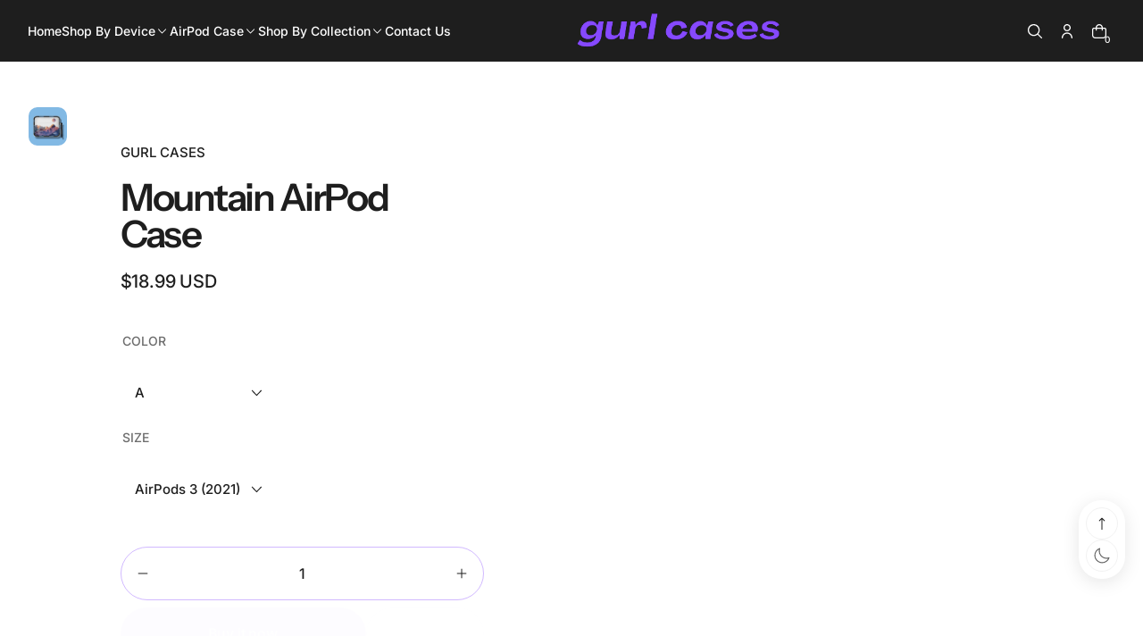

--- FILE ---
content_type: text/html; charset=utf-8
request_url: https://www.gurlcases.com/collections/3d-airpods-cases/products/mountain-airpod-case
body_size: 48625
content:
<!doctype html>


<html
  
    dir='ltr'
  
  class='no-js'
  lang='en'
  xo-money-format='&lt;span class=money&gt;${{amount}}&lt;/span&gt;'
  xo-money-with-currency-format='&lt;span class=money&gt;${{amount}} USD&lt;/span&gt;'
>
  <head>
    <meta charset='utf-8'>
    <meta http-equiv='X-UA-Compatible' content='IE=edge'>
    <meta name='viewport' content='width=device-width,initial-scale=1'>
    <meta name='theme-color' content=''>
    <link rel='canonical' href='https://www.gurlcases.com/products/mountain-airpod-case'>
    <link
      rel='preconnect'
      href='https://cdn.shopify.com'
      crossorigin
    >

    <script>
  window.Xotiny = {
    version: '1.0.0',
    name: 'Futurer',
  };
</script>

<link
        rel='icon'
        type='image/png'
        href='//www.gurlcases.com/cdn/shop/files/gc_favicon.png?crop=center&height=32&v=1751665142&width=32'
      ><link
        rel='preconnect'
        href='https://fonts.shopifycdn.com'
        crossorigin
      ><title>
  Mountain AirPod Case - Gurl Cases</title>


    
      <meta name='description' content='Elevate your AirPods protection with the Mountain AirPod Case. Its rugged design and durable materials shield your device from the elements. Free Shipping!'>
    

    


<meta property='og:site_name' content='Gurl Cases'>
<meta property='og:url' content='https://www.gurlcases.com/products/mountain-airpod-case'>
<meta property='og:title' content='Mountain AirPod Case - Gurl Cases'>
<meta property='og:type' content='product'>
<meta property='og:description' content='Elevate your AirPods protection with the Mountain AirPod Case. Its rugged design and durable materials shield your device from the elements. Free Shipping!'><meta property='og:image' content='http://www.gurlcases.com/cdn/shop/products/snow-mountain-moon-fashion-silicone-case-for-apple-air-pods-1-2-pro-bag-wireless-earphone-accessories-cover-for-airpod-3-2021-38456187486429.jpg?v=1669556137'>
  <meta property='og:image:secure_url' content='https://www.gurlcases.com/cdn/shop/products/snow-mountain-moon-fashion-silicone-case-for-apple-air-pods-1-2-pro-bag-wireless-earphone-accessories-cover-for-airpod-3-2021-38456187486429.jpg?v=1669556137'>
  <meta property='og:image:width' content='800'>
  <meta property='og:image:height' content='800'><meta property='og:price:amount' content='18.99'>
  <meta property='og:price:currency' content='USD'><meta name='twitter:card' content='summary_large_image'>
<meta name='twitter:title' content='Mountain AirPod Case - Gurl Cases'>
<meta name='twitter:description' content='Elevate your AirPods protection with the Mountain AirPod Case. Its rugged design and durable materials shield your device from the elements. Free Shipping!'>


    <script>window.performance && window.performance.mark && window.performance.mark('shopify.content_for_header.start');</script><meta name="google-site-verification" content="6k-amAdN4UyFddcsnUDAOh6NrmRVfLbs38s-0hxJm8E">
<meta id="shopify-digital-wallet" name="shopify-digital-wallet" content="/29954769034/digital_wallets/dialog">
<meta name="shopify-checkout-api-token" content="b8d258da42e4ffcce1ed8c5a6635bcfa">
<meta id="in-context-paypal-metadata" data-shop-id="29954769034" data-venmo-supported="false" data-environment="production" data-locale="en_US" data-paypal-v4="true" data-currency="USD">
<link rel="alternate" hreflang="x-default" href="https://www.gurlcases.com/products/mountain-airpod-case">
<link rel="alternate" hreflang="en" href="https://www.gurlcases.com/products/mountain-airpod-case">
<link rel="alternate" hreflang="en-AU" href="https://www.gurlcases.com/en-au/products/mountain-airpod-case">
<link rel="alternate" hreflang="en-CA" href="https://www.gurlcases.com/en-ca/products/mountain-airpod-case">
<link rel="alternate" hreflang="en-FR" href="https://www.gurlcases.com/en-fr/products/mountain-airpod-case">
<link rel="alternate" hreflang="en-DE" href="https://www.gurlcases.com/en-de/products/mountain-airpod-case">
<link rel="alternate" hreflang="en-IT" href="https://www.gurlcases.com/en-it/products/mountain-airpod-case">
<link rel="alternate" hreflang="en-SA" href="https://www.gurlcases.com/en-sa/products/mountain-airpod-case">
<link rel="alternate" hreflang="en-CH" href="https://www.gurlcases.com/en-ch/products/mountain-airpod-case">
<link rel="alternate" hreflang="en-GB" href="https://www.gurlcases.com/en-gb/products/mountain-airpod-case">
<link rel="alternate" type="application/json+oembed" href="https://www.gurlcases.com/products/mountain-airpod-case.oembed">
<script async="async" src="/checkouts/internal/preloads.js?locale=en-US"></script>
<script id="shopify-features" type="application/json">{"accessToken":"b8d258da42e4ffcce1ed8c5a6635bcfa","betas":["rich-media-storefront-analytics"],"domain":"www.gurlcases.com","predictiveSearch":true,"shopId":29954769034,"locale":"en"}</script>
<script>var Shopify = Shopify || {};
Shopify.shop = "consol-cases.myshopify.com";
Shopify.locale = "en";
Shopify.currency = {"active":"USD","rate":"1.0"};
Shopify.country = "US";
Shopify.theme = {"name":"Futurer","id":151887773917,"schema_name":"Futurer","schema_version":"2.0.0","theme_store_id":3341,"role":"main"};
Shopify.theme.handle = "null";
Shopify.theme.style = {"id":null,"handle":null};
Shopify.cdnHost = "www.gurlcases.com/cdn";
Shopify.routes = Shopify.routes || {};
Shopify.routes.root = "/";</script>
<script type="module">!function(o){(o.Shopify=o.Shopify||{}).modules=!0}(window);</script>
<script>!function(o){function n(){var o=[];function n(){o.push(Array.prototype.slice.apply(arguments))}return n.q=o,n}var t=o.Shopify=o.Shopify||{};t.loadFeatures=n(),t.autoloadFeatures=n()}(window);</script>
<script id="shop-js-analytics" type="application/json">{"pageType":"product"}</script>
<script defer="defer" async type="module" src="//www.gurlcases.com/cdn/shopifycloud/shop-js/modules/v2/client.init-shop-cart-sync_C5BV16lS.en.esm.js"></script>
<script defer="defer" async type="module" src="//www.gurlcases.com/cdn/shopifycloud/shop-js/modules/v2/chunk.common_CygWptCX.esm.js"></script>
<script type="module">
  await import("//www.gurlcases.com/cdn/shopifycloud/shop-js/modules/v2/client.init-shop-cart-sync_C5BV16lS.en.esm.js");
await import("//www.gurlcases.com/cdn/shopifycloud/shop-js/modules/v2/chunk.common_CygWptCX.esm.js");

  window.Shopify.SignInWithShop?.initShopCartSync?.({"fedCMEnabled":true,"windoidEnabled":true});

</script>
<script id="__st">var __st={"a":29954769034,"offset":-18000,"reqid":"d819aa4b-a701-479c-8c52-73058483d6b6-1768808349","pageurl":"www.gurlcases.com\/collections\/3d-airpods-cases\/products\/mountain-airpod-case","u":"9ba8c294195d","p":"product","rtyp":"product","rid":7942766952669};</script>
<script>window.ShopifyPaypalV4VisibilityTracking = true;</script>
<script id="captcha-bootstrap">!function(){'use strict';const t='contact',e='account',n='new_comment',o=[[t,t],['blogs',n],['comments',n],[t,'customer']],c=[[e,'customer_login'],[e,'guest_login'],[e,'recover_customer_password'],[e,'create_customer']],r=t=>t.map((([t,e])=>`form[action*='/${t}']:not([data-nocaptcha='true']) input[name='form_type'][value='${e}']`)).join(','),a=t=>()=>t?[...document.querySelectorAll(t)].map((t=>t.form)):[];function s(){const t=[...o],e=r(t);return a(e)}const i='password',u='form_key',d=['recaptcha-v3-token','g-recaptcha-response','h-captcha-response',i],f=()=>{try{return window.sessionStorage}catch{return}},m='__shopify_v',_=t=>t.elements[u];function p(t,e,n=!1){try{const o=window.sessionStorage,c=JSON.parse(o.getItem(e)),{data:r}=function(t){const{data:e,action:n}=t;return t[m]||n?{data:e,action:n}:{data:t,action:n}}(c);for(const[e,n]of Object.entries(r))t.elements[e]&&(t.elements[e].value=n);n&&o.removeItem(e)}catch(o){console.error('form repopulation failed',{error:o})}}const l='form_type',E='cptcha';function T(t){t.dataset[E]=!0}const w=window,h=w.document,L='Shopify',v='ce_forms',y='captcha';let A=!1;((t,e)=>{const n=(g='f06e6c50-85a8-45c8-87d0-21a2b65856fe',I='https://cdn.shopify.com/shopifycloud/storefront-forms-hcaptcha/ce_storefront_forms_captcha_hcaptcha.v1.5.2.iife.js',D={infoText:'Protected by hCaptcha',privacyText:'Privacy',termsText:'Terms'},(t,e,n)=>{const o=w[L][v],c=o.bindForm;if(c)return c(t,g,e,D).then(n);var r;o.q.push([[t,g,e,D],n]),r=I,A||(h.body.append(Object.assign(h.createElement('script'),{id:'captcha-provider',async:!0,src:r})),A=!0)});var g,I,D;w[L]=w[L]||{},w[L][v]=w[L][v]||{},w[L][v].q=[],w[L][y]=w[L][y]||{},w[L][y].protect=function(t,e){n(t,void 0,e),T(t)},Object.freeze(w[L][y]),function(t,e,n,w,h,L){const[v,y,A,g]=function(t,e,n){const i=e?o:[],u=t?c:[],d=[...i,...u],f=r(d),m=r(i),_=r(d.filter((([t,e])=>n.includes(e))));return[a(f),a(m),a(_),s()]}(w,h,L),I=t=>{const e=t.target;return e instanceof HTMLFormElement?e:e&&e.form},D=t=>v().includes(t);t.addEventListener('submit',(t=>{const e=I(t);if(!e)return;const n=D(e)&&!e.dataset.hcaptchaBound&&!e.dataset.recaptchaBound,o=_(e),c=g().includes(e)&&(!o||!o.value);(n||c)&&t.preventDefault(),c&&!n&&(function(t){try{if(!f())return;!function(t){const e=f();if(!e)return;const n=_(t);if(!n)return;const o=n.value;o&&e.removeItem(o)}(t);const e=Array.from(Array(32),(()=>Math.random().toString(36)[2])).join('');!function(t,e){_(t)||t.append(Object.assign(document.createElement('input'),{type:'hidden',name:u})),t.elements[u].value=e}(t,e),function(t,e){const n=f();if(!n)return;const o=[...t.querySelectorAll(`input[type='${i}']`)].map((({name:t})=>t)),c=[...d,...o],r={};for(const[a,s]of new FormData(t).entries())c.includes(a)||(r[a]=s);n.setItem(e,JSON.stringify({[m]:1,action:t.action,data:r}))}(t,e)}catch(e){console.error('failed to persist form',e)}}(e),e.submit())}));const S=(t,e)=>{t&&!t.dataset[E]&&(n(t,e.some((e=>e===t))),T(t))};for(const o of['focusin','change'])t.addEventListener(o,(t=>{const e=I(t);D(e)&&S(e,y())}));const B=e.get('form_key'),M=e.get(l),P=B&&M;t.addEventListener('DOMContentLoaded',(()=>{const t=y();if(P)for(const e of t)e.elements[l].value===M&&p(e,B);[...new Set([...A(),...v().filter((t=>'true'===t.dataset.shopifyCaptcha))])].forEach((e=>S(e,t)))}))}(h,new URLSearchParams(w.location.search),n,t,e,['guest_login'])})(!0,!1)}();</script>
<script integrity="sha256-4kQ18oKyAcykRKYeNunJcIwy7WH5gtpwJnB7kiuLZ1E=" data-source-attribution="shopify.loadfeatures" defer="defer" src="//www.gurlcases.com/cdn/shopifycloud/storefront/assets/storefront/load_feature-a0a9edcb.js" crossorigin="anonymous"></script>
<script data-source-attribution="shopify.dynamic_checkout.dynamic.init">var Shopify=Shopify||{};Shopify.PaymentButton=Shopify.PaymentButton||{isStorefrontPortableWallets:!0,init:function(){window.Shopify.PaymentButton.init=function(){};var t=document.createElement("script");t.src="https://www.gurlcases.com/cdn/shopifycloud/portable-wallets/latest/portable-wallets.en.js",t.type="module",document.head.appendChild(t)}};
</script>
<script data-source-attribution="shopify.dynamic_checkout.buyer_consent">
  function portableWalletsHideBuyerConsent(e){var t=document.getElementById("shopify-buyer-consent"),n=document.getElementById("shopify-subscription-policy-button");t&&n&&(t.classList.add("hidden"),t.setAttribute("aria-hidden","true"),n.removeEventListener("click",e))}function portableWalletsShowBuyerConsent(e){var t=document.getElementById("shopify-buyer-consent"),n=document.getElementById("shopify-subscription-policy-button");t&&n&&(t.classList.remove("hidden"),t.removeAttribute("aria-hidden"),n.addEventListener("click",e))}window.Shopify?.PaymentButton&&(window.Shopify.PaymentButton.hideBuyerConsent=portableWalletsHideBuyerConsent,window.Shopify.PaymentButton.showBuyerConsent=portableWalletsShowBuyerConsent);
</script>
<script>
  function portableWalletsCleanup(e){e&&e.src&&console.error("Failed to load portable wallets script "+e.src);var t=document.querySelectorAll("shopify-accelerated-checkout .shopify-payment-button__skeleton, shopify-accelerated-checkout-cart .wallet-cart-button__skeleton"),e=document.getElementById("shopify-buyer-consent");for(let e=0;e<t.length;e++)t[e].remove();e&&e.remove()}function portableWalletsNotLoadedAsModule(e){e instanceof ErrorEvent&&"string"==typeof e.message&&e.message.includes("import.meta")&&"string"==typeof e.filename&&e.filename.includes("portable-wallets")&&(window.removeEventListener("error",portableWalletsNotLoadedAsModule),window.Shopify.PaymentButton.failedToLoad=e,"loading"===document.readyState?document.addEventListener("DOMContentLoaded",window.Shopify.PaymentButton.init):window.Shopify.PaymentButton.init())}window.addEventListener("error",portableWalletsNotLoadedAsModule);
</script>

<script type="module" src="https://www.gurlcases.com/cdn/shopifycloud/portable-wallets/latest/portable-wallets.en.js" onError="portableWalletsCleanup(this)" crossorigin="anonymous"></script>
<script nomodule>
  document.addEventListener("DOMContentLoaded", portableWalletsCleanup);
</script>

<link id="shopify-accelerated-checkout-styles" rel="stylesheet" media="screen" href="https://www.gurlcases.com/cdn/shopifycloud/portable-wallets/latest/accelerated-checkout-backwards-compat.css" crossorigin="anonymous">
<style id="shopify-accelerated-checkout-cart">
        #shopify-buyer-consent {
  margin-top: 1em;
  display: inline-block;
  width: 100%;
}

#shopify-buyer-consent.hidden {
  display: none;
}

#shopify-subscription-policy-button {
  background: none;
  border: none;
  padding: 0;
  text-decoration: underline;
  font-size: inherit;
  cursor: pointer;
}

#shopify-subscription-policy-button::before {
  box-shadow: none;
}

      </style>

<script>window.performance && window.performance.mark && window.performance.mark('shopify.content_for_header.end');</script>

    

<style data-shopify>
    @font-face {
  font-family: Inter;
  font-weight: 500;
  font-style: normal;
  font-display: swap;
  src: url("//www.gurlcases.com/cdn/fonts/inter/inter_n5.d7101d5e168594dd06f56f290dd759fba5431d97.woff2") format("woff2"),
       url("//www.gurlcases.com/cdn/fonts/inter/inter_n5.5332a76bbd27da00474c136abb1ca3cbbf259068.woff") format("woff");
}

    @font-face {
  font-family: Inter;
  font-weight: 700;
  font-style: normal;
  font-display: swap;
  src: url("//www.gurlcases.com/cdn/fonts/inter/inter_n7.02711e6b374660cfc7915d1afc1c204e633421e4.woff2") format("woff2"),
       url("//www.gurlcases.com/cdn/fonts/inter/inter_n7.6dab87426f6b8813070abd79972ceaf2f8d3b012.woff") format("woff");
}

    @font-face {
  font-family: Inter;
  font-weight: 500;
  font-style: italic;
  font-display: swap;
  src: url("//www.gurlcases.com/cdn/fonts/inter/inter_i5.4474f48e6ab2b1e01aa2b6d942dd27fa24f2d99f.woff2") format("woff2"),
       url("//www.gurlcases.com/cdn/fonts/inter/inter_i5.493dbd6ee8e49f4ad722ebb68d92f201af2c2f56.woff") format("woff");
}

    @font-face {
  font-family: Inter;
  font-weight: 700;
  font-style: italic;
  font-display: swap;
  src: url("//www.gurlcases.com/cdn/fonts/inter/inter_i7.b377bcd4cc0f160622a22d638ae7e2cd9b86ea4c.woff2") format("woff2"),
       url("//www.gurlcases.com/cdn/fonts/inter/inter_i7.7c69a6a34e3bb44fcf6f975857e13b9a9b25beb4.woff") format("woff");
}

    @font-face {
  font-family: "Instrument Sans";
  font-weight: 600;
  font-style: normal;
  font-display: swap;
  src: url("//www.gurlcases.com/cdn/fonts/instrument_sans/instrumentsans_n6.27dc66245013a6f7f317d383a3cc9a0c347fb42d.woff2") format("woff2"),
       url("//www.gurlcases.com/cdn/fonts/instrument_sans/instrumentsans_n6.1a71efbeeb140ec495af80aad612ad55e19e6d0e.woff") format("woff");
}


    
    :root,
    .color-background-1 {
    --color-background: 255,255,255;
    --color-background-2: 246,246,246;
    
    --gradient-background: #ffffff;
    
    --color-accent: 140,82,255;
    --color-accent-2: 140,82,255;
    --color-accent-3: 255,255,255;
    --color-accent-4: 255,255,255;
    --color-foreground: 30,30,30;
    --color-foreground-2: 255,255,255;
    --color-foreground-3: 255,255,255;
    --color-foreground-4: 30,30,30;
    --color-foreground-5: 30,30,30;
    --color-shadow: 18,18,18;
    --color-border: 229,229,229;
    --color-support-error: ,,;
    --color-button: 140,82,255;
    --color-button-text: 255,255,255;
    --color-secondary-button: 255,255,255;
    --color-secondary-button-text: 140,82,255;
    --color-tertiary-button: 75,168,235;
    --color-tertiary-button-text: 255,255,255;
    --color-gray-button: 238,238,238;
    --color-gray-button-text: 30,30,30;
    --color-dark-button: 30,30,30;
    --color-dark-button-text: 255,255,255;
    --color-light-button: 255,255,255;
    --color-light-button-text: 30,30,30;
    --color-link: 255,255,255;
    --color-badge-foreground: 30,30,30;
    --color-badge-background: 255,255,255;
    --color-badge-border: 30,30,30;
    --color-layer: 246,246,246;
    --color-error: 218,30,40;
    --color-success: 16,167,31;
    --color-waring: ,,;
    --color-overlay: 0,0,0;
    --color-overlay-2: 0,0,0;
    --color-blur: 19,90,178;
    --color-badge-sale-background: 218,30,40;
    --color-badge-sale-label: 255,255,255;
    --color-badge-new-background: 16,167,31;
    --color-badge-new-label: 255,255,255;
    --color-badge-sold-out-background: 238,238,238;
    --color-badge-sold-out-label: 77,77,77;
    --payment-terms-background-color: rgb(255 255 255);
    }
    
    
    .color-background-2 {
    --color-background: 30,30,30;
    --color-background-2: 8,37,103;
    
    --gradient-background: #1e1e1e;
    
    --color-accent: 140,82,255;
    --color-accent-2: 140,82,255;
    --color-accent-3: 255,255,255;
    --color-accent-4: 30,30,30;
    --color-foreground: 255,255,255;
    --color-foreground-2: 255,255,255;
    --color-foreground-3: 255,255,255;
    --color-foreground-4: 255,255,255;
    --color-foreground-5: 255,255,255;
    --color-shadow: 18,18,18;
    --color-border: 136,136,136;
    --color-support-error: ,,;
    --color-button: 140,82,255;
    --color-button-text: 255,255,255;
    --color-secondary-button: 255,255,255;
    --color-secondary-button-text: 140,82,255;
    --color-tertiary-button: 75,168,235;
    --color-tertiary-button-text: 255,255,255;
    --color-gray-button: 238,238,238;
    --color-gray-button-text: 30,30,30;
    --color-dark-button: 30,30,30;
    --color-dark-button-text: 255,255,255;
    --color-light-button: 255,255,255;
    --color-light-button-text: 77,77,77;
    --color-link: 255,255,255;
    --color-badge-foreground: 255,255,255;
    --color-badge-background: 30,30,30;
    --color-badge-border: 255,255,255;
    --color-layer: 49,49,49;
    --color-error: 218,30,40;
    --color-success: 21,181,37;
    --color-waring: ,,;
    --color-overlay: 255,255,255;
    --color-overlay-2: 0,0,0;
    --color-blur: 19,90,178;
    --color-badge-sale-background: 218,30,40;
    --color-badge-sale-label: 255,255,255;
    --color-badge-new-background: 16,167,31;
    --color-badge-new-label: 255,255,255;
    --color-badge-sold-out-background: 238,238,238;
    --color-badge-sold-out-label: 77,77,77;
    --payment-terms-background-color: rgb(30 30 30);
    }
    
    
    .color-inverse {
    --color-background: 246,246,246;
    --color-background-2: 184,184,184;
    
    --gradient-background: #f6f6f6;
    
    --color-accent: 140,82,255;
    --color-accent-2: 140,82,255;
    --color-accent-3: 255,255,255;
    --color-accent-4: 140,82,255;
    --color-foreground: 30,30,30;
    --color-foreground-2: 255,255,255;
    --color-foreground-3: 255,255,255;
    --color-foreground-4: 30,30,30;
    --color-foreground-5: 255,255,255;
    --color-shadow: 18,18,18;
    --color-border: 184,184,184;
    --color-support-error: ,,;
    --color-button: 15,97,255;
    --color-button-text: 255,255,255;
    --color-secondary-button: 255,255,255;
    --color-secondary-button-text: 15,97,255;
    --color-tertiary-button: 75,168,235;
    --color-tertiary-button-text: 255,255,255;
    --color-gray-button: 238,238,238;
    --color-gray-button-text: 30,30,30;
    --color-dark-button: 30,30,30;
    --color-dark-button-text: 255,255,255;
    --color-light-button: 255,255,255;
    --color-light-button-text: 30,30,30;
    --color-link: 255,255,255;
    --color-badge-foreground: 30,30,30;
    --color-badge-background: 246,246,246;
    --color-badge-border: 30,30,30;
    --color-layer: 255,255,255;
    --color-error: 218,30,40;
    --color-success: 21,181,37;
    --color-waring: ,,;
    --color-overlay: 0,0,0;
    --color-overlay-2: 255,255,255;
    --color-blur: 19,90,178;
    --color-badge-sale-background: 218,30,40;
    --color-badge-sale-label: 255,255,255;
    --color-badge-new-background: 16,167,31;
    --color-badge-new-label: 255,255,255;
    --color-badge-sold-out-background: 238,238,238;
    --color-badge-sold-out-label: 77,77,77;
    --payment-terms-background-color: rgb(246 246 246);
    }
    

    body, .color-background-1, .color-background-2, .color-inverse {
      color: rgba(var(--color-foreground));
      background-color: rgb(var(--color-background));
    }

    :root {

    /* corner-radius */
    --product-card-radius: 2.8rem;
    --collection-card-radius: 2rem;
    --article-card-radius: 0;
    --article-image-radius: 1rem;
    --button-radius: 10rem;
    --button-radius-1: 8.6rem;
    --button-icon-radius-boxed: 0.6rem;
    --button-icon-radius-circle: 50%;
    --add-cart-radius: 0.6rem;
    --pagination-radius: 0.8rem;
    --input-radius: 8.6rem;
    --textarea-radius: 0.6rem;
    --chart-radius: 2rem;
    --tag-radius: 0.5rem;
    --tag-popular-radius: 0.6rem;
    --badge-radius: 1.6rem;
    --gallery-radius: 2rem;
    --drawer-radius: 10rem;
    --header-radius-1: 1.4rem;
    --header-radius-2: 2.35rem;
    --mega-menu-radius: 2rem;
    --toggle-tab-radius: 1rem;
    --toggle-trigger-radius: 5.6rem;
    --circle-radius: 50%;
    --image-radius: 1rem;
    --general-radius-1: 1rem;
    --general-radius-2: 1.5rem;
    --general-radius-3: 2rem;
    --general-radius-4: 0.6rem;
    --modal-corner-radius: 2rem;
    --drawer-corner-radius: 0;
    --tooltip-corner-radius: 2rem;

    --font-body-desktop-size: 1.6rem;
    --font-body-mobile-size: 1.5rem;
    --font-body-family: Inter, sans-serif;
    --font-body-style: normal;
    --font-body-weight: 500;
    --font-body-weight-bold: 500;

    --font-heading-family: "Instrument Sans", sans-serif;
    --font-heading-style: normal;
    --font-heading-weight: 600;
    /* --font-heading-weight: ; */

    --font-body-scale: 1.0;
    --font-heading-1-scale: 1.0;
    --font-heading-2-scale: 1.0;
    --font-heading-3-scale: 1.0;
    --font-heading-4-scale: 1.0;
    --font-heading-5-scale: 1.0;
    --font-heading-6-scale: 1.0;

    --media-padding: px;
    --media-border-opacity: 0.05;
    --media-border-width: 0px;
    --media-radius: 0px;
    --media-shadow-opacity: 0.0;
    --media-shadow-horizontal-offset: px;
    --media-shadow-vertical-offset: px;
    --media-shadow-blur-radius: px;
    --media-shadow-visible: 0;

    --page-width: 192rem;
    --page-width-margin: 0rem;

    --layout-border-radius:0.0rem;

    --product-card-image-padding: 0.0rem;
    --product-card-content-padding-horizontal: 0.0rem;
    --product-card-content-padding-vertical: 0.0rem;
    --product-card-text-alignment: center;
    --product-card-border-width: 0.0rem;
    --product-card-border-opacity: 0.1;
    --product-card-shadow-opacity: 0.0;
    --product-card-shadow-visible: 0;
    --product-card-shadow-horizontal-offset: 0.0rem;
    --product-card-shadow-vertical-offset: 0.0rem;
    --product-card-shadow-blur-radius: 0.0rem;

    --collection-card-image-padding: 0.0rem;
    --collection-card-content-padding-horizontal: 0.0rem;
    --collection-card-content-padding-vertical: 0.0rem;
    --collection-card-text-alignment: ;
    --collection-card-border-width: 0.0rem;
    --collection-card-border-opacity: 0.0;
    --collection-card-shadow-opacity: 0.0;
    --collection-card-shadow-visible: 0;
    --collection-card-shadow-horizontal-offset: 0.0rem;
    --collection-card-shadow-vertical-offset: 0.0rem;
    --collection-card-shadow-blur-radius: 0.0rem;

    --article-card-image-padding: 0.0rem;
    --article-card-content-padding-vertical: 1.6rem;
    --article-card-content-padding-horizontal: 0.0rem;
    --article-card-text-alignment: left;
    --article-card-border-width: 0.0rem;
    --article-card-border-opacity: 0.1;
    --article-card-shadow-opacity: 0.0;
    --article-card-shadow-visible: 0;
    --article-card-shadow-horizontal-offset: 0.0rem;
    --article-card-shadow-vertical-offset: 0.0rem;
    --article-card-shadow-blur-radius: 0.0rem;

    --badge-corner-radius: 0.0rem;

    --modal-border-width: 0px;
    --modal-border-opacity: 0.0;
    --modal-shadow-opacity: 0.0;
    --modal-shadow-horizontal-offset: px;
    --modal-shadow-vertical-offset: px;
    --modal-shadow-blur-radius: px;
    --modal-padding: 20px;
    --modal-margin: 20px;
    --modal-backdrop-opacity: 0.5;
    --modal-backdrop-blur: 0px;

    --drawer-border-width: 0px;
    --drawer-border-opacity: 0.0;
    --drawer-shadow-opacity: 0.0;
    --drawer-shadow-horizontal-offset: px;
    --drawer-shadow-vertical-offset: px;
    --drawer-shadow-blur-radius: px;
    --drawer-padding: 40px;
    --drawer-margin: 0px;
    --drawer-backdrop-opacity: 0.4;
    --drawer-backdrop-blur: 0px;

    --spacing-sections-desktop: 0px;
    --spacing-sections-mobile: 0px; --grid-desktop-vertical-spacing: 28px; --grid-desktop-horizontal-spacing: 28px;
    --grid-mobile-vertical-spacing: 14px;
    --grid-mobile-horizontal-spacing: 14px;

    --buttons-radius: px;
    --buttons-radius-outset: 0px;
    --buttons-border-width: 0px;
    --buttons-border-opacity: 0.1;
    --buttons-shadow-opacity: 0.0;
    --buttons-shadow-visible: 0;
    --buttons-shadow-horizontal-offset: px;
    --buttons-shadow-vertical-offset: px;
    --buttons-shadow-blur-radius: px;
    --buttons-border-offset: 0px;
    --buttons-background-opacity: 1.0;
    --buttons-scale: 1.0;

    --inputs-radius: px;
    --inputs-border-width: px;
    --inputs-border-opacity: 0.0;
    --inputs-shadow-opacity: 0.0;
    --inputs-shadow-background-opacity: 0.0;
    --inputs-shadow-horizontal-offset: px;
    --inputs-margin-offset: 0px;
    --inputs-shadow-vertical-offset: px;
    --inputs-shadow-blur-radius: px;
    --inputs-radius-outset: 0px;

    --variant-pills-radius: px;
    --variant-pills-border-width: px;
    --variant-pills-border-opacity: 0.0;
    --variant-pills-shadow-opacity: 0.0;
    --variant-pills-shadow-horizontal-offset: px;
    --variant-pills-shadow-vertical-offset: px;
    --variant-pills-shadow-blur-radius: px;
    /* add */
    --logo: ;
    --logo-size: 90px;
  }
</style>

<script>
  window.settings = {
      animate_duration: 500,
      animate_effect: 'fade-up',
      animate_strength: 1,
      modal_animate: 'zoom',
      modal_easing: 'decay',
      modal_duration: 300,
      drawer_easing: 'decay',
      drawer_duration: 400,
      image_lazyload: true,
      color_scheme_ids: [
        "background-1",
        "background-2",
        "inverse",
        ],
    
    
      dark_mode_mapping: `Scheme 1: Scheme 2
Scheme 3: Scheme 2`,
    
    
      quick_link: true,
    
    
      cart_free_shipping_min_amount: 20,
    
  }
</script>


    <link href="//www.gurlcases.com/cdn/shop/t/4/assets/xo-webcomponents.min.css?v=6731153489376044031752535136" rel="stylesheet" type="text/css" media="all" />
    <link href="//www.gurlcases.com/cdn/shop/t/4/assets/styles.css?v=137522487547752103091752535094" rel="stylesheet" type="text/css" media="all" />

      <link rel='preload' as='font' href='//www.gurlcases.com/cdn/fonts/inter/inter_n5.d7101d5e168594dd06f56f290dd759fba5431d97.woff2' type='font/woff2' crossorigin>
      

      <link rel='preload' as='font' href='//www.gurlcases.com/cdn/fonts/instrument_sans/instrumentsans_n6.27dc66245013a6f7f317d383a3cc9a0c347fb42d.woff2' type='font/woff2' crossorigin>
      
<script>
      document.documentElement.className = document.documentElement.className.replace('no-js', 'js');
      if (Shopify.designMode) {
        document.documentElement.classList.add('shopify-design-mode');
      }
      window.xoImgDevicePixelRatio = 1.5;
    </script>

    <script src='//www.gurlcases.com/cdn/shop/t/4/assets/xo-webcomponents.min.js?v=40294213501020570611752535138' defer></script>
    
    <script src='//www.gurlcases.com/cdn/shop/t/4/assets/main.js?v=39667481433683031301752534783' defer></script>
  <!-- BEGIN app block: shopify://apps/tinyseo/blocks/breadcrumbs-json-ld-embed/0605268f-f7c4-4e95-b560-e43df7d59ae4 --><script type="application/ld+json" id="tinyimg-breadcrumbs-json-ld">
      {
        "@context": "https://schema.org",
        "@type": "BreadcrumbList",
        "itemListElement": [
          {
            "@type": "ListItem",
            "position": 1,
            "item": {
              "@id": "https://www.gurlcases.com",
          "name": "Home"
        }
      }
      
        
        
      ,{
        "@type": "ListItem",
        "position": 2,
        "item": {
          "@id": "https://www.gurlcases.com/collections/3d-airpods-cases",
          "name": "3D Airpods Case"
        }
      }
      
      ,{
        "@type": "ListItem",
        "position": 3,
        "item": {
          "@id": "https://www.gurlcases.com/products/mountain-airpod-case",
          "name": "Mountain AirPod Case"
        }
      }
      
      ]
    }
  </script>
<!-- END app block --><!-- BEGIN app block: shopify://apps/tinyseo/blocks/product-json-ld-embed/0605268f-f7c4-4e95-b560-e43df7d59ae4 --><script type="application/ld+json" id="tinyimg-product-json-ld">{
  "@context": "https://schema.org/",
  "@type": "Product",
  "@id": "https://www.gurlcases.com/products/mountain-airpod-case",

  "category": "0",
  
"offers" : [
  {
  "@type" : "Offer" ,
  "mpn": 43562375971037,

  "sku": "1005004329885375-45BL-For airpods 3 (2021)",
  
  "priceCurrency" : "USD" ,
  "price": "18.99",
  "priceValidUntil": "2026-04-19",
  
  
  "availability" : "http://schema.org/InStock",
  
  "itemCondition": "http://schema.org/NewCondition",
  

  "name": "A / AirPods 3 (2021)",
  "url" : "https://www.gurlcases.com/products/mountain-airpod-case?variant=43562375971037",
  
  "image": "https://www.gurlcases.com/cdn/shop/products/snow-mountain-moon-fashion-silicone-case-for-apple-air-pods-1-2-pro-bag-wireless-earphone-accessories-cover-for-airpod-3-2021-38456187551965.jpg?v=1669556137",

  
  
  "hasMerchantReturnPolicy": {
    "@type": "MerchantReturnPolicy",
    "returnPolicyCategory": "https://schema.org/MerchantReturnFiniteReturnWindow",
    
    "url" : "https://www.gurlcases.com/policies/refund-policy",
    
    
    

    "applicableCountry": "ZZ",
"returnMethod": [
      
      "https://schema.org/ReturnByMail",
      "https://schema.org/KeepProduct"
    ],
    
    "merchantReturnDays": "30",
    

    "returnFees": "https://schema.org/ReturnShippingFees",
    
    "returnShippingFeesAmount": {
      "@type": "MonetaryAmount",
      "value": "6.99",
      "currency": "USD"
    },
    
    
    "restockingFee": {
      "@type": "MonetaryAmount",
      "value": "0",
      "currency": "USD"
    },
    
    "refundType": "https://schema.org/FullRefund"
  
  },
  
  
  
  "shippingDetails": [
    
    {
      "@type": "OfferShippingDetails",
      "shippingDestination": {
         "@type": "DefinedRegion",
         "addressCountry": "US"
      },
      
      "shippingRate": {
        "@type": "MonetaryAmount",
        "value": 0,
        "currency": "USD"
      },
      
      "deliveryTime": {
        "@type": "ShippingDeliveryTime",
        "handlingTime": {
          "@type": "QuantitativeValue",
          "minValue": 1,
          "maxValue": 3,
          "unitCode": "DAY"
        },
        "transitTime": {
          "@type": "QuantitativeValue",
          "minValue": 5,
          "maxValue": 14,
          "unitCode": "DAY"
        }
      }
    }
    
    ,
    {
      "@type": "OfferShippingDetails",
      "shippingDestination": {
         "@type": "DefinedRegion",
         "addressCountry": "GB"
      },
      
      "shippingRate": {
        "@type": "MonetaryAmount",
        "value": 0,
        "currency": "USD"
      },
      
      "deliveryTime": {
        "@type": "ShippingDeliveryTime",
        "handlingTime": {
          "@type": "QuantitativeValue",
          "minValue": 1,
          "maxValue": 3,
          "unitCode": "DAY"
        },
        "transitTime": {
          "@type": "QuantitativeValue",
          "minValue": 5,
          "maxValue": 14,
          "unitCode": "DAY"
        }
      }
    }
    
    
  ],
  
  "seller" : {
  "@type" : "Organization",
  "name" : "Gurl Cases"
  }
  },
  {
  "@type" : "Offer" ,
  "mpn": 43562375676125,

  "sku": "1005004329885375-45BL-For airpods pro",
  
  "priceCurrency" : "USD" ,
  "price": "18.99",
  "priceValidUntil": "2026-04-19",
  
  
  "availability" : "http://schema.org/InStock",
  
  "itemCondition": "http://schema.org/NewCondition",
  

  "name": "A / AirPods Pro",
  "url" : "https://www.gurlcases.com/products/mountain-airpod-case?variant=43562375676125",
  
  "image": "https://www.gurlcases.com/cdn/shop/products/snow-mountain-moon-fashion-silicone-case-for-apple-air-pods-1-2-pro-bag-wireless-earphone-accessories-cover-for-airpod-3-2021-38456187551965.jpg?v=1669556137",

  
  
  "hasMerchantReturnPolicy": {
    "@type": "MerchantReturnPolicy",
    "returnPolicyCategory": "https://schema.org/MerchantReturnFiniteReturnWindow",
    
    "url" : "https://www.gurlcases.com/policies/refund-policy",
    
    
    

    "applicableCountry": "ZZ",
"returnMethod": [
      
      "https://schema.org/ReturnByMail",
      "https://schema.org/KeepProduct"
    ],
    
    "merchantReturnDays": "30",
    

    "returnFees": "https://schema.org/ReturnShippingFees",
    
    "returnShippingFeesAmount": {
      "@type": "MonetaryAmount",
      "value": "6.99",
      "currency": "USD"
    },
    
    
    "restockingFee": {
      "@type": "MonetaryAmount",
      "value": "0",
      "currency": "USD"
    },
    
    "refundType": "https://schema.org/FullRefund"
  
  },
  
  
  
  "shippingDetails": [
    
    {
      "@type": "OfferShippingDetails",
      "shippingDestination": {
         "@type": "DefinedRegion",
         "addressCountry": "US"
      },
      
      "shippingRate": {
        "@type": "MonetaryAmount",
        "value": 0,
        "currency": "USD"
      },
      
      "deliveryTime": {
        "@type": "ShippingDeliveryTime",
        "handlingTime": {
          "@type": "QuantitativeValue",
          "minValue": 1,
          "maxValue": 3,
          "unitCode": "DAY"
        },
        "transitTime": {
          "@type": "QuantitativeValue",
          "minValue": 5,
          "maxValue": 14,
          "unitCode": "DAY"
        }
      }
    }
    
    ,
    {
      "@type": "OfferShippingDetails",
      "shippingDestination": {
         "@type": "DefinedRegion",
         "addressCountry": "GB"
      },
      
      "shippingRate": {
        "@type": "MonetaryAmount",
        "value": 0,
        "currency": "USD"
      },
      
      "deliveryTime": {
        "@type": "ShippingDeliveryTime",
        "handlingTime": {
          "@type": "QuantitativeValue",
          "minValue": 1,
          "maxValue": 3,
          "unitCode": "DAY"
        },
        "transitTime": {
          "@type": "QuantitativeValue",
          "minValue": 5,
          "maxValue": 14,
          "unitCode": "DAY"
        }
      }
    }
    
    
  ],
  
  "seller" : {
  "@type" : "Organization",
  "name" : "Gurl Cases"
  }
  },
  {
  "@type" : "Offer" ,
  "mpn": 43562375381213,

  "sku": "1005004329885375-45BL-For airpods 1 2",
  
  "priceCurrency" : "USD" ,
  "price": "18.99",
  "priceValidUntil": "2026-04-19",
  
  
  "availability" : "http://schema.org/InStock",
  
  "itemCondition": "http://schema.org/NewCondition",
  

  "name": "A / AirPods 1/ AirPods 2",
  "url" : "https://www.gurlcases.com/products/mountain-airpod-case?variant=43562375381213",
  
  "image": "https://www.gurlcases.com/cdn/shop/products/snow-mountain-moon-fashion-silicone-case-for-apple-air-pods-1-2-pro-bag-wireless-earphone-accessories-cover-for-airpod-3-2021-38456187551965.jpg?v=1669556137",

  
  
  "hasMerchantReturnPolicy": {
    "@type": "MerchantReturnPolicy",
    "returnPolicyCategory": "https://schema.org/MerchantReturnFiniteReturnWindow",
    
    "url" : "https://www.gurlcases.com/policies/refund-policy",
    
    
    

    "applicableCountry": "ZZ",
"returnMethod": [
      
      "https://schema.org/ReturnByMail",
      "https://schema.org/KeepProduct"
    ],
    
    "merchantReturnDays": "30",
    

    "returnFees": "https://schema.org/ReturnShippingFees",
    
    "returnShippingFeesAmount": {
      "@type": "MonetaryAmount",
      "value": "6.99",
      "currency": "USD"
    },
    
    
    "restockingFee": {
      "@type": "MonetaryAmount",
      "value": "0",
      "currency": "USD"
    },
    
    "refundType": "https://schema.org/FullRefund"
  
  },
  
  
  
  "shippingDetails": [
    
    {
      "@type": "OfferShippingDetails",
      "shippingDestination": {
         "@type": "DefinedRegion",
         "addressCountry": "US"
      },
      
      "shippingRate": {
        "@type": "MonetaryAmount",
        "value": 0,
        "currency": "USD"
      },
      
      "deliveryTime": {
        "@type": "ShippingDeliveryTime",
        "handlingTime": {
          "@type": "QuantitativeValue",
          "minValue": 1,
          "maxValue": 3,
          "unitCode": "DAY"
        },
        "transitTime": {
          "@type": "QuantitativeValue",
          "minValue": 5,
          "maxValue": 14,
          "unitCode": "DAY"
        }
      }
    }
    
    ,
    {
      "@type": "OfferShippingDetails",
      "shippingDestination": {
         "@type": "DefinedRegion",
         "addressCountry": "GB"
      },
      
      "shippingRate": {
        "@type": "MonetaryAmount",
        "value": 0,
        "currency": "USD"
      },
      
      "deliveryTime": {
        "@type": "ShippingDeliveryTime",
        "handlingTime": {
          "@type": "QuantitativeValue",
          "minValue": 1,
          "maxValue": 3,
          "unitCode": "DAY"
        },
        "transitTime": {
          "@type": "QuantitativeValue",
          "minValue": 5,
          "maxValue": 14,
          "unitCode": "DAY"
        }
      }
    }
    
    
  ],
  
  "seller" : {
  "@type" : "Organization",
  "name" : "Gurl Cases"
  }
  },
  {
  "@type" : "Offer" ,
  "mpn": 43562376003805,

  "sku": "1005004329885375-46BL-For airpods 3 (2021)",
  
  "priceCurrency" : "USD" ,
  "price": "18.99",
  "priceValidUntil": "2026-04-19",
  
  
  "availability" : "http://schema.org/InStock",
  
  "itemCondition": "http://schema.org/NewCondition",
  

  "name": "B / AirPods 3 (2021)",
  "url" : "https://www.gurlcases.com/products/mountain-airpod-case?variant=43562376003805",
  
  "image": "https://www.gurlcases.com/cdn/shop/products/snow-mountain-moon-fashion-silicone-case-for-apple-air-pods-1-2-pro-bag-wireless-earphone-accessories-cover-for-airpod-3-2021-38456187486429.jpg?v=1669556137",

  
  
  "hasMerchantReturnPolicy": {
    "@type": "MerchantReturnPolicy",
    "returnPolicyCategory": "https://schema.org/MerchantReturnFiniteReturnWindow",
    
    "url" : "https://www.gurlcases.com/policies/refund-policy",
    
    
    

    "applicableCountry": "ZZ",
"returnMethod": [
      
      "https://schema.org/ReturnByMail",
      "https://schema.org/KeepProduct"
    ],
    
    "merchantReturnDays": "30",
    

    "returnFees": "https://schema.org/ReturnShippingFees",
    
    "returnShippingFeesAmount": {
      "@type": "MonetaryAmount",
      "value": "6.99",
      "currency": "USD"
    },
    
    
    "restockingFee": {
      "@type": "MonetaryAmount",
      "value": "0",
      "currency": "USD"
    },
    
    "refundType": "https://schema.org/FullRefund"
  
  },
  
  
  
  "shippingDetails": [
    
    {
      "@type": "OfferShippingDetails",
      "shippingDestination": {
         "@type": "DefinedRegion",
         "addressCountry": "US"
      },
      
      "shippingRate": {
        "@type": "MonetaryAmount",
        "value": 0,
        "currency": "USD"
      },
      
      "deliveryTime": {
        "@type": "ShippingDeliveryTime",
        "handlingTime": {
          "@type": "QuantitativeValue",
          "minValue": 1,
          "maxValue": 3,
          "unitCode": "DAY"
        },
        "transitTime": {
          "@type": "QuantitativeValue",
          "minValue": 5,
          "maxValue": 14,
          "unitCode": "DAY"
        }
      }
    }
    
    ,
    {
      "@type": "OfferShippingDetails",
      "shippingDestination": {
         "@type": "DefinedRegion",
         "addressCountry": "GB"
      },
      
      "shippingRate": {
        "@type": "MonetaryAmount",
        "value": 0,
        "currency": "USD"
      },
      
      "deliveryTime": {
        "@type": "ShippingDeliveryTime",
        "handlingTime": {
          "@type": "QuantitativeValue",
          "minValue": 1,
          "maxValue": 3,
          "unitCode": "DAY"
        },
        "transitTime": {
          "@type": "QuantitativeValue",
          "minValue": 5,
          "maxValue": 14,
          "unitCode": "DAY"
        }
      }
    }
    
    
  ],
  
  "seller" : {
  "@type" : "Organization",
  "name" : "Gurl Cases"
  }
  },
  {
  "@type" : "Offer" ,
  "mpn": 43562375708893,

  "sku": "1005004329885375-46BL-For airpods pro",
  
  "priceCurrency" : "USD" ,
  "price": "18.99",
  "priceValidUntil": "2026-04-19",
  
  
  "availability" : "http://schema.org/InStock",
  
  "itemCondition": "http://schema.org/NewCondition",
  

  "name": "B / AirPods Pro",
  "url" : "https://www.gurlcases.com/products/mountain-airpod-case?variant=43562375708893",
  
  "image": "https://www.gurlcases.com/cdn/shop/products/snow-mountain-moon-fashion-silicone-case-for-apple-air-pods-1-2-pro-bag-wireless-earphone-accessories-cover-for-airpod-3-2021-38456187486429.jpg?v=1669556137",

  
  
  "hasMerchantReturnPolicy": {
    "@type": "MerchantReturnPolicy",
    "returnPolicyCategory": "https://schema.org/MerchantReturnFiniteReturnWindow",
    
    "url" : "https://www.gurlcases.com/policies/refund-policy",
    
    
    

    "applicableCountry": "ZZ",
"returnMethod": [
      
      "https://schema.org/ReturnByMail",
      "https://schema.org/KeepProduct"
    ],
    
    "merchantReturnDays": "30",
    

    "returnFees": "https://schema.org/ReturnShippingFees",
    
    "returnShippingFeesAmount": {
      "@type": "MonetaryAmount",
      "value": "6.99",
      "currency": "USD"
    },
    
    
    "restockingFee": {
      "@type": "MonetaryAmount",
      "value": "0",
      "currency": "USD"
    },
    
    "refundType": "https://schema.org/FullRefund"
  
  },
  
  
  
  "shippingDetails": [
    
    {
      "@type": "OfferShippingDetails",
      "shippingDestination": {
         "@type": "DefinedRegion",
         "addressCountry": "US"
      },
      
      "shippingRate": {
        "@type": "MonetaryAmount",
        "value": 0,
        "currency": "USD"
      },
      
      "deliveryTime": {
        "@type": "ShippingDeliveryTime",
        "handlingTime": {
          "@type": "QuantitativeValue",
          "minValue": 1,
          "maxValue": 3,
          "unitCode": "DAY"
        },
        "transitTime": {
          "@type": "QuantitativeValue",
          "minValue": 5,
          "maxValue": 14,
          "unitCode": "DAY"
        }
      }
    }
    
    ,
    {
      "@type": "OfferShippingDetails",
      "shippingDestination": {
         "@type": "DefinedRegion",
         "addressCountry": "GB"
      },
      
      "shippingRate": {
        "@type": "MonetaryAmount",
        "value": 0,
        "currency": "USD"
      },
      
      "deliveryTime": {
        "@type": "ShippingDeliveryTime",
        "handlingTime": {
          "@type": "QuantitativeValue",
          "minValue": 1,
          "maxValue": 3,
          "unitCode": "DAY"
        },
        "transitTime": {
          "@type": "QuantitativeValue",
          "minValue": 5,
          "maxValue": 14,
          "unitCode": "DAY"
        }
      }
    }
    
    
  ],
  
  "seller" : {
  "@type" : "Organization",
  "name" : "Gurl Cases"
  }
  },
  {
  "@type" : "Offer" ,
  "mpn": 43562375413981,

  "sku": "1005004329885375-46BL-For airpods 1 2",
  
  "priceCurrency" : "USD" ,
  "price": "18.99",
  "priceValidUntil": "2026-04-19",
  
  
  "availability" : "http://schema.org/InStock",
  
  "itemCondition": "http://schema.org/NewCondition",
  

  "name": "B / AirPods 1/ AirPods 2",
  "url" : "https://www.gurlcases.com/products/mountain-airpod-case?variant=43562375413981",
  
  "image": "https://www.gurlcases.com/cdn/shop/products/snow-mountain-moon-fashion-silicone-case-for-apple-air-pods-1-2-pro-bag-wireless-earphone-accessories-cover-for-airpod-3-2021-38456187486429.jpg?v=1669556137",

  
  
  "hasMerchantReturnPolicy": {
    "@type": "MerchantReturnPolicy",
    "returnPolicyCategory": "https://schema.org/MerchantReturnFiniteReturnWindow",
    
    "url" : "https://www.gurlcases.com/policies/refund-policy",
    
    
    

    "applicableCountry": "ZZ",
"returnMethod": [
      
      "https://schema.org/ReturnByMail",
      "https://schema.org/KeepProduct"
    ],
    
    "merchantReturnDays": "30",
    

    "returnFees": "https://schema.org/ReturnShippingFees",
    
    "returnShippingFeesAmount": {
      "@type": "MonetaryAmount",
      "value": "6.99",
      "currency": "USD"
    },
    
    
    "restockingFee": {
      "@type": "MonetaryAmount",
      "value": "0",
      "currency": "USD"
    },
    
    "refundType": "https://schema.org/FullRefund"
  
  },
  
  
  
  "shippingDetails": [
    
    {
      "@type": "OfferShippingDetails",
      "shippingDestination": {
         "@type": "DefinedRegion",
         "addressCountry": "US"
      },
      
      "shippingRate": {
        "@type": "MonetaryAmount",
        "value": 0,
        "currency": "USD"
      },
      
      "deliveryTime": {
        "@type": "ShippingDeliveryTime",
        "handlingTime": {
          "@type": "QuantitativeValue",
          "minValue": 1,
          "maxValue": 3,
          "unitCode": "DAY"
        },
        "transitTime": {
          "@type": "QuantitativeValue",
          "minValue": 5,
          "maxValue": 14,
          "unitCode": "DAY"
        }
      }
    }
    
    ,
    {
      "@type": "OfferShippingDetails",
      "shippingDestination": {
         "@type": "DefinedRegion",
         "addressCountry": "GB"
      },
      
      "shippingRate": {
        "@type": "MonetaryAmount",
        "value": 0,
        "currency": "USD"
      },
      
      "deliveryTime": {
        "@type": "ShippingDeliveryTime",
        "handlingTime": {
          "@type": "QuantitativeValue",
          "minValue": 1,
          "maxValue": 3,
          "unitCode": "DAY"
        },
        "transitTime": {
          "@type": "QuantitativeValue",
          "minValue": 5,
          "maxValue": 14,
          "unitCode": "DAY"
        }
      }
    }
    
    
  ],
  
  "seller" : {
  "@type" : "Organization",
  "name" : "Gurl Cases"
  }
  }
  ],
  "name": "Mountain AirPod Case","image": "https://www.gurlcases.com/cdn/shop/products/snow-mountain-moon-fashion-silicone-case-for-apple-air-pods-1-2-pro-bag-wireless-earphone-accessories-cover-for-airpod-3-2021-38456187486429.jpg?v=1669556137",








  
  
  
  




  
  
  
  
  
  


  
  
  
  
"description": "Elevate your AirPods protection with the Mountain AirPod Case. Its rugged design and durable materials shield your device from the elements, while the mountain-inspired aesthetics add a touch of adventure to your daily routine.  Made from soft, flexible, \u0026amp;amp; high-quality silicone. Fits snugly around an AirPods charging case Dirt-resistant, Anti-knock.  30-day money-back guarantee",
  "manufacturer": "Gurl Cases",
  "material": "",
  "url": "https://www.gurlcases.com/products/mountain-airpod-case",
    
  "additionalProperty":
  [
  
    
    {
    "@type": "PropertyValue",
    "name" : "Color",
    "value": [
    "A",
    "B"
    ]
    },
    
    
    
    {
    "@type": "PropertyValue",
    "name" : "Size",
    "value": [
    "AirPods 3 (2021)",
    "AirPods Pro",
    "AirPods 1/ AirPods 2"
    ]
    }
    
    
    ],
    
    "brand": {
      "@type": "Brand",
      "name": "Gurl Cases"
    }
 }
</script>
<!-- END app block --><link href="https://monorail-edge.shopifysvc.com" rel="dns-prefetch">
<script>(function(){if ("sendBeacon" in navigator && "performance" in window) {try {var session_token_from_headers = performance.getEntriesByType('navigation')[0].serverTiming.find(x => x.name == '_s').description;} catch {var session_token_from_headers = undefined;}var session_cookie_matches = document.cookie.match(/_shopify_s=([^;]*)/);var session_token_from_cookie = session_cookie_matches && session_cookie_matches.length === 2 ? session_cookie_matches[1] : "";var session_token = session_token_from_headers || session_token_from_cookie || "";function handle_abandonment_event(e) {var entries = performance.getEntries().filter(function(entry) {return /monorail-edge.shopifysvc.com/.test(entry.name);});if (!window.abandonment_tracked && entries.length === 0) {window.abandonment_tracked = true;var currentMs = Date.now();var navigation_start = performance.timing.navigationStart;var payload = {shop_id: 29954769034,url: window.location.href,navigation_start,duration: currentMs - navigation_start,session_token,page_type: "product"};window.navigator.sendBeacon("https://monorail-edge.shopifysvc.com/v1/produce", JSON.stringify({schema_id: "online_store_buyer_site_abandonment/1.1",payload: payload,metadata: {event_created_at_ms: currentMs,event_sent_at_ms: currentMs}}));}}window.addEventListener('pagehide', handle_abandonment_event);}}());</script>
<script id="web-pixels-manager-setup">(function e(e,d,r,n,o){if(void 0===o&&(o={}),!Boolean(null===(a=null===(i=window.Shopify)||void 0===i?void 0:i.analytics)||void 0===a?void 0:a.replayQueue)){var i,a;window.Shopify=window.Shopify||{};var t=window.Shopify;t.analytics=t.analytics||{};var s=t.analytics;s.replayQueue=[],s.publish=function(e,d,r){return s.replayQueue.push([e,d,r]),!0};try{self.performance.mark("wpm:start")}catch(e){}var l=function(){var e={modern:/Edge?\/(1{2}[4-9]|1[2-9]\d|[2-9]\d{2}|\d{4,})\.\d+(\.\d+|)|Firefox\/(1{2}[4-9]|1[2-9]\d|[2-9]\d{2}|\d{4,})\.\d+(\.\d+|)|Chrom(ium|e)\/(9{2}|\d{3,})\.\d+(\.\d+|)|(Maci|X1{2}).+ Version\/(15\.\d+|(1[6-9]|[2-9]\d|\d{3,})\.\d+)([,.]\d+|)( \(\w+\)|)( Mobile\/\w+|) Safari\/|Chrome.+OPR\/(9{2}|\d{3,})\.\d+\.\d+|(CPU[ +]OS|iPhone[ +]OS|CPU[ +]iPhone|CPU IPhone OS|CPU iPad OS)[ +]+(15[._]\d+|(1[6-9]|[2-9]\d|\d{3,})[._]\d+)([._]\d+|)|Android:?[ /-](13[3-9]|1[4-9]\d|[2-9]\d{2}|\d{4,})(\.\d+|)(\.\d+|)|Android.+Firefox\/(13[5-9]|1[4-9]\d|[2-9]\d{2}|\d{4,})\.\d+(\.\d+|)|Android.+Chrom(ium|e)\/(13[3-9]|1[4-9]\d|[2-9]\d{2}|\d{4,})\.\d+(\.\d+|)|SamsungBrowser\/([2-9]\d|\d{3,})\.\d+/,legacy:/Edge?\/(1[6-9]|[2-9]\d|\d{3,})\.\d+(\.\d+|)|Firefox\/(5[4-9]|[6-9]\d|\d{3,})\.\d+(\.\d+|)|Chrom(ium|e)\/(5[1-9]|[6-9]\d|\d{3,})\.\d+(\.\d+|)([\d.]+$|.*Safari\/(?![\d.]+ Edge\/[\d.]+$))|(Maci|X1{2}).+ Version\/(10\.\d+|(1[1-9]|[2-9]\d|\d{3,})\.\d+)([,.]\d+|)( \(\w+\)|)( Mobile\/\w+|) Safari\/|Chrome.+OPR\/(3[89]|[4-9]\d|\d{3,})\.\d+\.\d+|(CPU[ +]OS|iPhone[ +]OS|CPU[ +]iPhone|CPU IPhone OS|CPU iPad OS)[ +]+(10[._]\d+|(1[1-9]|[2-9]\d|\d{3,})[._]\d+)([._]\d+|)|Android:?[ /-](13[3-9]|1[4-9]\d|[2-9]\d{2}|\d{4,})(\.\d+|)(\.\d+|)|Mobile Safari.+OPR\/([89]\d|\d{3,})\.\d+\.\d+|Android.+Firefox\/(13[5-9]|1[4-9]\d|[2-9]\d{2}|\d{4,})\.\d+(\.\d+|)|Android.+Chrom(ium|e)\/(13[3-9]|1[4-9]\d|[2-9]\d{2}|\d{4,})\.\d+(\.\d+|)|Android.+(UC? ?Browser|UCWEB|U3)[ /]?(15\.([5-9]|\d{2,})|(1[6-9]|[2-9]\d|\d{3,})\.\d+)\.\d+|SamsungBrowser\/(5\.\d+|([6-9]|\d{2,})\.\d+)|Android.+MQ{2}Browser\/(14(\.(9|\d{2,})|)|(1[5-9]|[2-9]\d|\d{3,})(\.\d+|))(\.\d+|)|K[Aa][Ii]OS\/(3\.\d+|([4-9]|\d{2,})\.\d+)(\.\d+|)/},d=e.modern,r=e.legacy,n=navigator.userAgent;return n.match(d)?"modern":n.match(r)?"legacy":"unknown"}(),u="modern"===l?"modern":"legacy",c=(null!=n?n:{modern:"",legacy:""})[u],f=function(e){return[e.baseUrl,"/wpm","/b",e.hashVersion,"modern"===e.buildTarget?"m":"l",".js"].join("")}({baseUrl:d,hashVersion:r,buildTarget:u}),m=function(e){var d=e.version,r=e.bundleTarget,n=e.surface,o=e.pageUrl,i=e.monorailEndpoint;return{emit:function(e){var a=e.status,t=e.errorMsg,s=(new Date).getTime(),l=JSON.stringify({metadata:{event_sent_at_ms:s},events:[{schema_id:"web_pixels_manager_load/3.1",payload:{version:d,bundle_target:r,page_url:o,status:a,surface:n,error_msg:t},metadata:{event_created_at_ms:s}}]});if(!i)return console&&console.warn&&console.warn("[Web Pixels Manager] No Monorail endpoint provided, skipping logging."),!1;try{return self.navigator.sendBeacon.bind(self.navigator)(i,l)}catch(e){}var u=new XMLHttpRequest;try{return u.open("POST",i,!0),u.setRequestHeader("Content-Type","text/plain"),u.send(l),!0}catch(e){return console&&console.warn&&console.warn("[Web Pixels Manager] Got an unhandled error while logging to Monorail."),!1}}}}({version:r,bundleTarget:l,surface:e.surface,pageUrl:self.location.href,monorailEndpoint:e.monorailEndpoint});try{o.browserTarget=l,function(e){var d=e.src,r=e.async,n=void 0===r||r,o=e.onload,i=e.onerror,a=e.sri,t=e.scriptDataAttributes,s=void 0===t?{}:t,l=document.createElement("script"),u=document.querySelector("head"),c=document.querySelector("body");if(l.async=n,l.src=d,a&&(l.integrity=a,l.crossOrigin="anonymous"),s)for(var f in s)if(Object.prototype.hasOwnProperty.call(s,f))try{l.dataset[f]=s[f]}catch(e){}if(o&&l.addEventListener("load",o),i&&l.addEventListener("error",i),u)u.appendChild(l);else{if(!c)throw new Error("Did not find a head or body element to append the script");c.appendChild(l)}}({src:f,async:!0,onload:function(){if(!function(){var e,d;return Boolean(null===(d=null===(e=window.Shopify)||void 0===e?void 0:e.analytics)||void 0===d?void 0:d.initialized)}()){var d=window.webPixelsManager.init(e)||void 0;if(d){var r=window.Shopify.analytics;r.replayQueue.forEach((function(e){var r=e[0],n=e[1],o=e[2];d.publishCustomEvent(r,n,o)})),r.replayQueue=[],r.publish=d.publishCustomEvent,r.visitor=d.visitor,r.initialized=!0}}},onerror:function(){return m.emit({status:"failed",errorMsg:"".concat(f," has failed to load")})},sri:function(e){var d=/^sha384-[A-Za-z0-9+/=]+$/;return"string"==typeof e&&d.test(e)}(c)?c:"",scriptDataAttributes:o}),m.emit({status:"loading"})}catch(e){m.emit({status:"failed",errorMsg:(null==e?void 0:e.message)||"Unknown error"})}}})({shopId: 29954769034,storefrontBaseUrl: "https://www.gurlcases.com",extensionsBaseUrl: "https://extensions.shopifycdn.com/cdn/shopifycloud/web-pixels-manager",monorailEndpoint: "https://monorail-edge.shopifysvc.com/unstable/produce_batch",surface: "storefront-renderer",enabledBetaFlags: ["2dca8a86"],webPixelsConfigList: [{"id":"1109393629","configuration":"{\"webPixelName\":\"Judge.me\"}","eventPayloadVersion":"v1","runtimeContext":"STRICT","scriptVersion":"34ad157958823915625854214640f0bf","type":"APP","apiClientId":683015,"privacyPurposes":["ANALYTICS"],"dataSharingAdjustments":{"protectedCustomerApprovalScopes":["read_customer_email","read_customer_name","read_customer_personal_data","read_customer_phone"]}},{"id":"481067229","configuration":"{\"config\":\"{\\\"pixel_id\\\":\\\"G-QZM67CX388\\\",\\\"target_country\\\":\\\"US\\\",\\\"gtag_events\\\":[{\\\"type\\\":\\\"search\\\",\\\"action_label\\\":[\\\"G-QZM67CX388\\\",\\\"AW-343728393\\\/SNDuCKXavJUYEInC86MB\\\"]},{\\\"type\\\":\\\"begin_checkout\\\",\\\"action_label\\\":[\\\"G-QZM67CX388\\\",\\\"AW-343728393\\\/r710CKvavJUYEInC86MB\\\"]},{\\\"type\\\":\\\"view_item\\\",\\\"action_label\\\":[\\\"G-QZM67CX388\\\",\\\"AW-343728393\\\/PAtfCKLavJUYEInC86MB\\\",\\\"MC-B7RWFLM7B7\\\"]},{\\\"type\\\":\\\"purchase\\\",\\\"action_label\\\":[\\\"G-QZM67CX388\\\",\\\"AW-343728393\\\/pPyMCJzavJUYEInC86MB\\\",\\\"MC-B7RWFLM7B7\\\"]},{\\\"type\\\":\\\"page_view\\\",\\\"action_label\\\":[\\\"G-QZM67CX388\\\",\\\"AW-343728393\\\/ESCBCJ_avJUYEInC86MB\\\",\\\"MC-B7RWFLM7B7\\\"]},{\\\"type\\\":\\\"add_payment_info\\\",\\\"action_label\\\":[\\\"G-QZM67CX388\\\",\\\"AW-343728393\\\/k9L7CK7avJUYEInC86MB\\\"]},{\\\"type\\\":\\\"add_to_cart\\\",\\\"action_label\\\":[\\\"G-QZM67CX388\\\",\\\"AW-343728393\\\/cZElCKjavJUYEInC86MB\\\"]}],\\\"enable_monitoring_mode\\\":false}\"}","eventPayloadVersion":"v1","runtimeContext":"OPEN","scriptVersion":"b2a88bafab3e21179ed38636efcd8a93","type":"APP","apiClientId":1780363,"privacyPurposes":[],"dataSharingAdjustments":{"protectedCustomerApprovalScopes":["read_customer_address","read_customer_email","read_customer_name","read_customer_personal_data","read_customer_phone"]}},{"id":"71172317","configuration":"{\"tagID\":\"2612881829754\"}","eventPayloadVersion":"v1","runtimeContext":"STRICT","scriptVersion":"18031546ee651571ed29edbe71a3550b","type":"APP","apiClientId":3009811,"privacyPurposes":["ANALYTICS","MARKETING","SALE_OF_DATA"],"dataSharingAdjustments":{"protectedCustomerApprovalScopes":["read_customer_address","read_customer_email","read_customer_name","read_customer_personal_data","read_customer_phone"]}},{"id":"shopify-app-pixel","configuration":"{}","eventPayloadVersion":"v1","runtimeContext":"STRICT","scriptVersion":"0450","apiClientId":"shopify-pixel","type":"APP","privacyPurposes":["ANALYTICS","MARKETING"]},{"id":"shopify-custom-pixel","eventPayloadVersion":"v1","runtimeContext":"LAX","scriptVersion":"0450","apiClientId":"shopify-pixel","type":"CUSTOM","privacyPurposes":["ANALYTICS","MARKETING"]}],isMerchantRequest: false,initData: {"shop":{"name":"Gurl Cases","paymentSettings":{"currencyCode":"USD"},"myshopifyDomain":"consol-cases.myshopify.com","countryCode":"IN","storefrontUrl":"https:\/\/www.gurlcases.com"},"customer":null,"cart":null,"checkout":null,"productVariants":[{"price":{"amount":18.99,"currencyCode":"USD"},"product":{"title":"Mountain AirPod Case","vendor":"Gurl Cases","id":"7942766952669","untranslatedTitle":"Mountain AirPod Case","url":"\/products\/mountain-airpod-case","type":"0"},"id":"43562375971037","image":{"src":"\/\/www.gurlcases.com\/cdn\/shop\/products\/snow-mountain-moon-fashion-silicone-case-for-apple-air-pods-1-2-pro-bag-wireless-earphone-accessories-cover-for-airpod-3-2021-38456187551965.jpg?v=1669556137"},"sku":"1005004329885375-45BL-For airpods 3 (2021)","title":"A \/ AirPods 3 (2021)","untranslatedTitle":"A \/ AirPods 3 (2021)"},{"price":{"amount":18.99,"currencyCode":"USD"},"product":{"title":"Mountain AirPod Case","vendor":"Gurl Cases","id":"7942766952669","untranslatedTitle":"Mountain AirPod Case","url":"\/products\/mountain-airpod-case","type":"0"},"id":"43562375676125","image":{"src":"\/\/www.gurlcases.com\/cdn\/shop\/products\/snow-mountain-moon-fashion-silicone-case-for-apple-air-pods-1-2-pro-bag-wireless-earphone-accessories-cover-for-airpod-3-2021-38456187551965.jpg?v=1669556137"},"sku":"1005004329885375-45BL-For airpods pro","title":"A \/ AirPods Pro","untranslatedTitle":"A \/ AirPods Pro"},{"price":{"amount":18.99,"currencyCode":"USD"},"product":{"title":"Mountain AirPod Case","vendor":"Gurl Cases","id":"7942766952669","untranslatedTitle":"Mountain AirPod Case","url":"\/products\/mountain-airpod-case","type":"0"},"id":"43562375381213","image":{"src":"\/\/www.gurlcases.com\/cdn\/shop\/products\/snow-mountain-moon-fashion-silicone-case-for-apple-air-pods-1-2-pro-bag-wireless-earphone-accessories-cover-for-airpod-3-2021-38456187551965.jpg?v=1669556137"},"sku":"1005004329885375-45BL-For airpods 1 2","title":"A \/ AirPods 1\/ AirPods 2","untranslatedTitle":"A \/ AirPods 1\/ AirPods 2"},{"price":{"amount":18.99,"currencyCode":"USD"},"product":{"title":"Mountain AirPod Case","vendor":"Gurl Cases","id":"7942766952669","untranslatedTitle":"Mountain AirPod Case","url":"\/products\/mountain-airpod-case","type":"0"},"id":"43562376003805","image":{"src":"\/\/www.gurlcases.com\/cdn\/shop\/products\/snow-mountain-moon-fashion-silicone-case-for-apple-air-pods-1-2-pro-bag-wireless-earphone-accessories-cover-for-airpod-3-2021-38456187486429.jpg?v=1669556137"},"sku":"1005004329885375-46BL-For airpods 3 (2021)","title":"B \/ AirPods 3 (2021)","untranslatedTitle":"B \/ AirPods 3 (2021)"},{"price":{"amount":18.99,"currencyCode":"USD"},"product":{"title":"Mountain AirPod Case","vendor":"Gurl Cases","id":"7942766952669","untranslatedTitle":"Mountain AirPod Case","url":"\/products\/mountain-airpod-case","type":"0"},"id":"43562375708893","image":{"src":"\/\/www.gurlcases.com\/cdn\/shop\/products\/snow-mountain-moon-fashion-silicone-case-for-apple-air-pods-1-2-pro-bag-wireless-earphone-accessories-cover-for-airpod-3-2021-38456187486429.jpg?v=1669556137"},"sku":"1005004329885375-46BL-For airpods pro","title":"B \/ AirPods Pro","untranslatedTitle":"B \/ AirPods Pro"},{"price":{"amount":18.99,"currencyCode":"USD"},"product":{"title":"Mountain AirPod Case","vendor":"Gurl Cases","id":"7942766952669","untranslatedTitle":"Mountain AirPod Case","url":"\/products\/mountain-airpod-case","type":"0"},"id":"43562375413981","image":{"src":"\/\/www.gurlcases.com\/cdn\/shop\/products\/snow-mountain-moon-fashion-silicone-case-for-apple-air-pods-1-2-pro-bag-wireless-earphone-accessories-cover-for-airpod-3-2021-38456187486429.jpg?v=1669556137"},"sku":"1005004329885375-46BL-For airpods 1 2","title":"B \/ AirPods 1\/ AirPods 2","untranslatedTitle":"B \/ AirPods 1\/ AirPods 2"}],"purchasingCompany":null},},"https://www.gurlcases.com/cdn","fcfee988w5aeb613cpc8e4bc33m6693e112",{"modern":"","legacy":""},{"shopId":"29954769034","storefrontBaseUrl":"https:\/\/www.gurlcases.com","extensionBaseUrl":"https:\/\/extensions.shopifycdn.com\/cdn\/shopifycloud\/web-pixels-manager","surface":"storefront-renderer","enabledBetaFlags":"[\"2dca8a86\"]","isMerchantRequest":"false","hashVersion":"fcfee988w5aeb613cpc8e4bc33m6693e112","publish":"custom","events":"[[\"page_viewed\",{}],[\"product_viewed\",{\"productVariant\":{\"price\":{\"amount\":18.99,\"currencyCode\":\"USD\"},\"product\":{\"title\":\"Mountain AirPod Case\",\"vendor\":\"Gurl Cases\",\"id\":\"7942766952669\",\"untranslatedTitle\":\"Mountain AirPod Case\",\"url\":\"\/products\/mountain-airpod-case\",\"type\":\"0\"},\"id\":\"43562375971037\",\"image\":{\"src\":\"\/\/www.gurlcases.com\/cdn\/shop\/products\/snow-mountain-moon-fashion-silicone-case-for-apple-air-pods-1-2-pro-bag-wireless-earphone-accessories-cover-for-airpod-3-2021-38456187551965.jpg?v=1669556137\"},\"sku\":\"1005004329885375-45BL-For airpods 3 (2021)\",\"title\":\"A \/ AirPods 3 (2021)\",\"untranslatedTitle\":\"A \/ AirPods 3 (2021)\"}}]]"});</script><script>
  window.ShopifyAnalytics = window.ShopifyAnalytics || {};
  window.ShopifyAnalytics.meta = window.ShopifyAnalytics.meta || {};
  window.ShopifyAnalytics.meta.currency = 'USD';
  var meta = {"product":{"id":7942766952669,"gid":"gid:\/\/shopify\/Product\/7942766952669","vendor":"Gurl Cases","type":"0","handle":"mountain-airpod-case","variants":[{"id":43562375971037,"price":1899,"name":"Mountain AirPod Case - A \/ AirPods 3 (2021)","public_title":"A \/ AirPods 3 (2021)","sku":"1005004329885375-45BL-For airpods 3 (2021)"},{"id":43562375676125,"price":1899,"name":"Mountain AirPod Case - A \/ AirPods Pro","public_title":"A \/ AirPods Pro","sku":"1005004329885375-45BL-For airpods pro"},{"id":43562375381213,"price":1899,"name":"Mountain AirPod Case - A \/ AirPods 1\/ AirPods 2","public_title":"A \/ AirPods 1\/ AirPods 2","sku":"1005004329885375-45BL-For airpods 1 2"},{"id":43562376003805,"price":1899,"name":"Mountain AirPod Case - B \/ AirPods 3 (2021)","public_title":"B \/ AirPods 3 (2021)","sku":"1005004329885375-46BL-For airpods 3 (2021)"},{"id":43562375708893,"price":1899,"name":"Mountain AirPod Case - B \/ AirPods Pro","public_title":"B \/ AirPods Pro","sku":"1005004329885375-46BL-For airpods pro"},{"id":43562375413981,"price":1899,"name":"Mountain AirPod Case - B \/ AirPods 1\/ AirPods 2","public_title":"B \/ AirPods 1\/ AirPods 2","sku":"1005004329885375-46BL-For airpods 1 2"}],"remote":false},"page":{"pageType":"product","resourceType":"product","resourceId":7942766952669,"requestId":"d819aa4b-a701-479c-8c52-73058483d6b6-1768808349"}};
  for (var attr in meta) {
    window.ShopifyAnalytics.meta[attr] = meta[attr];
  }
</script>
<script class="analytics">
  (function () {
    var customDocumentWrite = function(content) {
      var jquery = null;

      if (window.jQuery) {
        jquery = window.jQuery;
      } else if (window.Checkout && window.Checkout.$) {
        jquery = window.Checkout.$;
      }

      if (jquery) {
        jquery('body').append(content);
      }
    };

    var hasLoggedConversion = function(token) {
      if (token) {
        return document.cookie.indexOf('loggedConversion=' + token) !== -1;
      }
      return false;
    }

    var setCookieIfConversion = function(token) {
      if (token) {
        var twoMonthsFromNow = new Date(Date.now());
        twoMonthsFromNow.setMonth(twoMonthsFromNow.getMonth() + 2);

        document.cookie = 'loggedConversion=' + token + '; expires=' + twoMonthsFromNow;
      }
    }

    var trekkie = window.ShopifyAnalytics.lib = window.trekkie = window.trekkie || [];
    if (trekkie.integrations) {
      return;
    }
    trekkie.methods = [
      'identify',
      'page',
      'ready',
      'track',
      'trackForm',
      'trackLink'
    ];
    trekkie.factory = function(method) {
      return function() {
        var args = Array.prototype.slice.call(arguments);
        args.unshift(method);
        trekkie.push(args);
        return trekkie;
      };
    };
    for (var i = 0; i < trekkie.methods.length; i++) {
      var key = trekkie.methods[i];
      trekkie[key] = trekkie.factory(key);
    }
    trekkie.load = function(config) {
      trekkie.config = config || {};
      trekkie.config.initialDocumentCookie = document.cookie;
      var first = document.getElementsByTagName('script')[0];
      var script = document.createElement('script');
      script.type = 'text/javascript';
      script.onerror = function(e) {
        var scriptFallback = document.createElement('script');
        scriptFallback.type = 'text/javascript';
        scriptFallback.onerror = function(error) {
                var Monorail = {
      produce: function produce(monorailDomain, schemaId, payload) {
        var currentMs = new Date().getTime();
        var event = {
          schema_id: schemaId,
          payload: payload,
          metadata: {
            event_created_at_ms: currentMs,
            event_sent_at_ms: currentMs
          }
        };
        return Monorail.sendRequest("https://" + monorailDomain + "/v1/produce", JSON.stringify(event));
      },
      sendRequest: function sendRequest(endpointUrl, payload) {
        // Try the sendBeacon API
        if (window && window.navigator && typeof window.navigator.sendBeacon === 'function' && typeof window.Blob === 'function' && !Monorail.isIos12()) {
          var blobData = new window.Blob([payload], {
            type: 'text/plain'
          });

          if (window.navigator.sendBeacon(endpointUrl, blobData)) {
            return true;
          } // sendBeacon was not successful

        } // XHR beacon

        var xhr = new XMLHttpRequest();

        try {
          xhr.open('POST', endpointUrl);
          xhr.setRequestHeader('Content-Type', 'text/plain');
          xhr.send(payload);
        } catch (e) {
          console.log(e);
        }

        return false;
      },
      isIos12: function isIos12() {
        return window.navigator.userAgent.lastIndexOf('iPhone; CPU iPhone OS 12_') !== -1 || window.navigator.userAgent.lastIndexOf('iPad; CPU OS 12_') !== -1;
      }
    };
    Monorail.produce('monorail-edge.shopifysvc.com',
      'trekkie_storefront_load_errors/1.1',
      {shop_id: 29954769034,
      theme_id: 151887773917,
      app_name: "storefront",
      context_url: window.location.href,
      source_url: "//www.gurlcases.com/cdn/s/trekkie.storefront.cd680fe47e6c39ca5d5df5f0a32d569bc48c0f27.min.js"});

        };
        scriptFallback.async = true;
        scriptFallback.src = '//www.gurlcases.com/cdn/s/trekkie.storefront.cd680fe47e6c39ca5d5df5f0a32d569bc48c0f27.min.js';
        first.parentNode.insertBefore(scriptFallback, first);
      };
      script.async = true;
      script.src = '//www.gurlcases.com/cdn/s/trekkie.storefront.cd680fe47e6c39ca5d5df5f0a32d569bc48c0f27.min.js';
      first.parentNode.insertBefore(script, first);
    };
    trekkie.load(
      {"Trekkie":{"appName":"storefront","development":false,"defaultAttributes":{"shopId":29954769034,"isMerchantRequest":null,"themeId":151887773917,"themeCityHash":"14220812928907978835","contentLanguage":"en","currency":"USD","eventMetadataId":"25146b65-c319-48be-8297-40f26d3138e4"},"isServerSideCookieWritingEnabled":true,"monorailRegion":"shop_domain","enabledBetaFlags":["65f19447"]},"Session Attribution":{},"S2S":{"facebookCapiEnabled":false,"source":"trekkie-storefront-renderer","apiClientId":580111}}
    );

    var loaded = false;
    trekkie.ready(function() {
      if (loaded) return;
      loaded = true;

      window.ShopifyAnalytics.lib = window.trekkie;

      var originalDocumentWrite = document.write;
      document.write = customDocumentWrite;
      try { window.ShopifyAnalytics.merchantGoogleAnalytics.call(this); } catch(error) {};
      document.write = originalDocumentWrite;

      window.ShopifyAnalytics.lib.page(null,{"pageType":"product","resourceType":"product","resourceId":7942766952669,"requestId":"d819aa4b-a701-479c-8c52-73058483d6b6-1768808349","shopifyEmitted":true});

      var match = window.location.pathname.match(/checkouts\/(.+)\/(thank_you|post_purchase)/)
      var token = match? match[1]: undefined;
      if (!hasLoggedConversion(token)) {
        setCookieIfConversion(token);
        window.ShopifyAnalytics.lib.track("Viewed Product",{"currency":"USD","variantId":43562375971037,"productId":7942766952669,"productGid":"gid:\/\/shopify\/Product\/7942766952669","name":"Mountain AirPod Case - A \/ AirPods 3 (2021)","price":"18.99","sku":"1005004329885375-45BL-For airpods 3 (2021)","brand":"Gurl Cases","variant":"A \/ AirPods 3 (2021)","category":"0","nonInteraction":true,"remote":false},undefined,undefined,{"shopifyEmitted":true});
      window.ShopifyAnalytics.lib.track("monorail:\/\/trekkie_storefront_viewed_product\/1.1",{"currency":"USD","variantId":43562375971037,"productId":7942766952669,"productGid":"gid:\/\/shopify\/Product\/7942766952669","name":"Mountain AirPod Case - A \/ AirPods 3 (2021)","price":"18.99","sku":"1005004329885375-45BL-For airpods 3 (2021)","brand":"Gurl Cases","variant":"A \/ AirPods 3 (2021)","category":"0","nonInteraction":true,"remote":false,"referer":"https:\/\/www.gurlcases.com\/collections\/3d-airpods-cases\/products\/mountain-airpod-case"});
      }
    });


        var eventsListenerScript = document.createElement('script');
        eventsListenerScript.async = true;
        eventsListenerScript.src = "//www.gurlcases.com/cdn/shopifycloud/storefront/assets/shop_events_listener-3da45d37.js";
        document.getElementsByTagName('head')[0].appendChild(eventsListenerScript);

})();</script>
  <script>
  if (!window.ga || (window.ga && typeof window.ga !== 'function')) {
    window.ga = function ga() {
      (window.ga.q = window.ga.q || []).push(arguments);
      if (window.Shopify && window.Shopify.analytics && typeof window.Shopify.analytics.publish === 'function') {
        window.Shopify.analytics.publish("ga_stub_called", {}, {sendTo: "google_osp_migration"});
      }
      console.error("Shopify's Google Analytics stub called with:", Array.from(arguments), "\nSee https://help.shopify.com/manual/promoting-marketing/pixels/pixel-migration#google for more information.");
    };
    if (window.Shopify && window.Shopify.analytics && typeof window.Shopify.analytics.publish === 'function') {
      window.Shopify.analytics.publish("ga_stub_initialized", {}, {sendTo: "google_osp_migration"});
    }
  }
</script>
<script
  defer
  src="https://www.gurlcases.com/cdn/shopifycloud/perf-kit/shopify-perf-kit-3.0.4.min.js"
  data-application="storefront-renderer"
  data-shop-id="29954769034"
  data-render-region="gcp-us-central1"
  data-page-type="product"
  data-theme-instance-id="151887773917"
  data-theme-name="Futurer"
  data-theme-version="2.0.0"
  data-monorail-region="shop_domain"
  data-resource-timing-sampling-rate="10"
  data-shs="true"
  data-shs-beacon="true"
  data-shs-export-with-fetch="true"
  data-shs-logs-sample-rate="1"
  data-shs-beacon-endpoint="https://www.gurlcases.com/api/collect"
></script>
</head>

  <body class='gradient'>
    <div id='xo-root'>
      









  
    <a 
  class='xo-btn xo-btn--radius xo-btn--xo-skip-to-content xo-visually-hidden xo-btn--primary xo-btn--animation xo-btn--md xo-btn--fade xo-skip-to-content xo-visually-hidden '
  
  
  style=''
 href='#xo-main-content' title='Button link' class='focus-inset'>
      
  <span class="xo-btn__content">
    
    
      <span class="xo-btn__text">
        Skip to content
      </span>
    
    
  </span>
  <span class="xo-btn__loading">
    

<div
  class='xo-loader-3'
  style='--size: 8; --color: currentColor; --duration: 1000;'
>
  <div></div>
</div>

  </span>

    </a>
  



      <!-- BEGIN sections: header-group -->
<div id="shopify-section-sections--19730727567581__header" class="shopify-section shopify-section-group-header-group section-header"><link href="//www.gurlcases.com/cdn/shop/t/4/assets/section-header.css?v=131354469049290479571752534925" rel="stylesheet" type="text/css" media="all" />
<link href="//www.gurlcases.com/cdn/shop/t/4/assets/section-header-style-1.css?v=165723936528863307421752534917" rel="stylesheet" type="text/css" media="all" />
<link href="//www.gurlcases.com/cdn/shop/t/4/assets/section-header-style-2.css?v=85219883339613793131752534918" rel="stylesheet" type="text/css" media="all" />
<link href="//www.gurlcases.com/cdn/shop/t/4/assets/section-header-style-3.css?v=112355468118094732901752534920" rel="stylesheet" type="text/css" media="all" />
<link href="//www.gurlcases.com/cdn/shop/t/4/assets/section-header-style-4.css?v=56456095694286589801752534922" rel="stylesheet" type="text/css" media="all" />
<link href="//www.gurlcases.com/cdn/shop/t/4/assets/section-header-style-5.css?v=62257495711168217261752534924" rel="stylesheet" type="text/css" media="all" />
<link href="//www.gurlcases.com/cdn/shop/t/4/assets/section-header-drawer.css?v=59745816904141995221752534915" rel="stylesheet" type="text/css" media="all" />






<header style='position: relative;'>
  <div class='xo-header xo-header--style-5'>
    <xo-sticky
      xo-direction='none'
      
        xo-disabled
      
      class='xo-header__body'
      style='z-index: 10000'
    >
      <xo-animate
        xo-type='fade-down'
        class='xo-header__sticky xo-header__sticky--style-5'
      >
        <div class='xo-header__container xo-header__container--radius xo-header__container--style-5 color-background-2'>
          
            
  <div class="xo-header__top">
    <div class="xo-header__top-left">
      <ul class="xo-header__list">
        
      </ul>
    </div>
    <div class="xo-header__top-right">
      
      
    </div>
  </div>

          

          <div class='xo-header__content xo-header__content--reverse xo-header__content--modifier'>
            
            <nav class='xo-header__center xo-header__center--radius xo-header__center--width xo-header__center--modifier'>
  <div class='xo-header__desktop'>
    
      




  <ul class='xo-menu-horizontal list-unstyled xo-menu-horizontal--hover'>
    
      
      <li
        class='xo-menu-horizontal__item xo-menu-horizontal__item--first xo-menu-horizontal__item--hover'
        xo-measure
        xo-measure-parent-selector='.xo-header__content'
      >
        <a
          class='xo-menu-horizontal__link'
          href='/'
          
        >
          <span class='xo-menu-horizontal__label'>
            Home
          </span>
          
            <span class='xo-menu-horizontal__arrow xo-menu-horizontal__arrow--mega-menu'>
              

<svg xmlns='http://www.w3.org/2000/svg' width='1.6rem' viewBox='0 0 24 24' fill='none'>
  <path d="M5.67665 8.19406C5.4214 7.92606 5.01684 7.93668 4.77499 8.22171C4.53252 8.50605 4.54335 8.95483 4.79925 9.22428L10.8613 15.6054C10.9838 15.7344 11.1427 15.7997 11.3003 15.7997C11.4579 15.7997 11.6162 15.7344 11.7387 15.6054L17.8007 9.22428C18.0566 8.95486 18.0675 8.50605 17.825 8.22174C17.5825 7.93671 17.1786 7.92537 16.9234 8.19409L11.3003 14.1136L5.67665 8.19406Z" fill="currentColor"/>
</svg>


            </span>
          
          
        </a>
        <xo-mega-menu class='xo-menu-horizontal__mega-menu' xo-name='header-mega-menu' xo-index='0'></xo-mega-menu>
        
      </li>
    
      
      <li
        class='xo-menu-horizontal__item xo-menu-horizontal__item--first xo-menu-horizontal__item--hover'
        xo-measure
        xo-measure-parent-selector='.xo-header__content'
      >
        <a
          class='xo-menu-horizontal__link'
          href='/collections/all'
          
        >
          <span class='xo-menu-horizontal__label'>
            Shop By Device
          </span>
          
            <span class='xo-menu-horizontal__arrow xo-menu-horizontal__arrow--first'>
              

<svg xmlns='http://www.w3.org/2000/svg' width='1.6rem' viewBox='0 0 24 24' fill='none'>
  <path d="M5.67665 8.19406C5.4214 7.92606 5.01684 7.93668 4.77499 8.22171C4.53252 8.50605 4.54335 8.95483 4.79925 9.22428L10.8613 15.6054C10.9838 15.7344 11.1427 15.7997 11.3003 15.7997C11.4579 15.7997 11.6162 15.7344 11.7387 15.6054L17.8007 9.22428C18.0566 8.95486 18.0675 8.50605 17.825 8.22174C17.5825 7.93671 17.1786 7.92537 16.9234 8.19409L11.3003 14.1136L5.67665 8.19406Z" fill="currentColor"/>
</svg>


            </span>
          
          
        </a>
        <xo-mega-menu class='xo-menu-horizontal__mega-menu' xo-name='header-mega-menu' xo-index='1'></xo-mega-menu>
        
          <ul class='xo-menu-horizontal__sub-menu xo-menu-horizontal__sub-menu--second list-unstyled'>
            
              <li class='xo-menu-horizontal__item xo-menu-horizontal__item--sub xo-menu-horizontal__item--sub-second xo-menu-horizontal__item--hover'>
                <a
                  class='xo-menu-horizontal__link xo-menu-horizontal__link--sub'
                  href='/collections/iphone-16-pro-max-cases'
                  
                >
                  <span class='xo-menu-horizontal__label'>
                    iPhone 16 Pro Max
                  </span>
                  
                </a>
                
              </li>
            
              <li class='xo-menu-horizontal__item xo-menu-horizontal__item--sub xo-menu-horizontal__item--sub-second xo-menu-horizontal__item--hover'>
                <a
                  class='xo-menu-horizontal__link xo-menu-horizontal__link--sub'
                  href='/collections/iphone-16-pro-cases'
                  
                >
                  <span class='xo-menu-horizontal__label'>
                    iPhone 16 Pro
                  </span>
                  
                </a>
                
              </li>
            
              <li class='xo-menu-horizontal__item xo-menu-horizontal__item--sub xo-menu-horizontal__item--sub-second xo-menu-horizontal__item--hover'>
                <a
                  class='xo-menu-horizontal__link xo-menu-horizontal__link--sub'
                  href='/collections/iphone-16-cases'
                  
                >
                  <span class='xo-menu-horizontal__label'>
                    iPhone 16
                  </span>
                  
                </a>
                
              </li>
            
              <li class='xo-menu-horizontal__item xo-menu-horizontal__item--sub xo-menu-horizontal__item--sub-second xo-menu-horizontal__item--hover'>
                <a
                  class='xo-menu-horizontal__link xo-menu-horizontal__link--sub'
                  href='/collections/iphone-16-plus-cases'
                  
                >
                  <span class='xo-menu-horizontal__label'>
                    iPhone 16 Plus
                  </span>
                  
                </a>
                
              </li>
            
              <li class='xo-menu-horizontal__item xo-menu-horizontal__item--sub xo-menu-horizontal__item--sub-second xo-menu-horizontal__item--hover'>
                <a
                  class='xo-menu-horizontal__link xo-menu-horizontal__link--sub'
                  href='/collections/iphone-15-pro-max-cases'
                  
                >
                  <span class='xo-menu-horizontal__label'>
                    iPhone 15 Pro Max
                  </span>
                  
                </a>
                
              </li>
            
              <li class='xo-menu-horizontal__item xo-menu-horizontal__item--sub xo-menu-horizontal__item--sub-second xo-menu-horizontal__item--hover'>
                <a
                  class='xo-menu-horizontal__link xo-menu-horizontal__link--sub'
                  href='/collections/iphone-15-pro-cases'
                  
                >
                  <span class='xo-menu-horizontal__label'>
                    iPhone 15 Pro
                  </span>
                  
                </a>
                
              </li>
            
              <li class='xo-menu-horizontal__item xo-menu-horizontal__item--sub xo-menu-horizontal__item--sub-second xo-menu-horizontal__item--hover'>
                <a
                  class='xo-menu-horizontal__link xo-menu-horizontal__link--sub'
                  href='/collections/iphone-15-plus-cases'
                  
                >
                  <span class='xo-menu-horizontal__label'>
                    iPhone 15 Plus 
                  </span>
                  
                </a>
                
              </li>
            
              <li class='xo-menu-horizontal__item xo-menu-horizontal__item--sub xo-menu-horizontal__item--sub-second xo-menu-horizontal__item--hover'>
                <a
                  class='xo-menu-horizontal__link xo-menu-horizontal__link--sub'
                  href='/collections/iphone-15-cases'
                  
                >
                  <span class='xo-menu-horizontal__label'>
                    iPhone 15
                  </span>
                  
                </a>
                
              </li>
            
              <li class='xo-menu-horizontal__item xo-menu-horizontal__item--sub xo-menu-horizontal__item--sub-second xo-menu-horizontal__item--hover'>
                <a
                  class='xo-menu-horizontal__link xo-menu-horizontal__link--sub'
                  href='/collections/iphone-14-pro-max-cases'
                  
                >
                  <span class='xo-menu-horizontal__label'>
                    iPhone 14 Pro Max
                  </span>
                  
                </a>
                
              </li>
            
              <li class='xo-menu-horizontal__item xo-menu-horizontal__item--sub xo-menu-horizontal__item--sub-second xo-menu-horizontal__item--hover'>
                <a
                  class='xo-menu-horizontal__link xo-menu-horizontal__link--sub'
                  href='/collections/iphone-14-pro-cases'
                  
                >
                  <span class='xo-menu-horizontal__label'>
                    iPhone 14 Pro
                  </span>
                  
                </a>
                
              </li>
            
              <li class='xo-menu-horizontal__item xo-menu-horizontal__item--sub xo-menu-horizontal__item--sub-second xo-menu-horizontal__item--hover'>
                <a
                  class='xo-menu-horizontal__link xo-menu-horizontal__link--sub'
                  href='/collections/iphone-14-plus-cases'
                  
                >
                  <span class='xo-menu-horizontal__label'>
                    iPhone 14 Plus
                  </span>
                  
                </a>
                
              </li>
            
              <li class='xo-menu-horizontal__item xo-menu-horizontal__item--sub xo-menu-horizontal__item--sub-second xo-menu-horizontal__item--hover'>
                <a
                  class='xo-menu-horizontal__link xo-menu-horizontal__link--sub'
                  href='/collections/iphone-14-cases'
                  
                >
                  <span class='xo-menu-horizontal__label'>
                    iPhone 14
                  </span>
                  
                </a>
                
              </li>
            
              <li class='xo-menu-horizontal__item xo-menu-horizontal__item--sub xo-menu-horizontal__item--sub-second xo-menu-horizontal__item--hover'>
                <a
                  class='xo-menu-horizontal__link xo-menu-horizontal__link--sub'
                  href='/collections/iphone-13-pro-max-cases'
                  
                >
                  <span class='xo-menu-horizontal__label'>
                    iPhone 13 Pro Max
                  </span>
                  
                </a>
                
              </li>
            
              <li class='xo-menu-horizontal__item xo-menu-horizontal__item--sub xo-menu-horizontal__item--sub-second xo-menu-horizontal__item--hover'>
                <a
                  class='xo-menu-horizontal__link xo-menu-horizontal__link--sub'
                  href='/collections/iphone-13-pro-cases'
                  
                >
                  <span class='xo-menu-horizontal__label'>
                    iPhone 13 Pro 
                  </span>
                  
                </a>
                
              </li>
            
              <li class='xo-menu-horizontal__item xo-menu-horizontal__item--sub xo-menu-horizontal__item--sub-second xo-menu-horizontal__item--hover'>
                <a
                  class='xo-menu-horizontal__link xo-menu-horizontal__link--sub'
                  href='/collections/iphone-13-cases'
                  
                >
                  <span class='xo-menu-horizontal__label'>
                    iPhone 13
                  </span>
                  
                </a>
                
              </li>
            
              <li class='xo-menu-horizontal__item xo-menu-horizontal__item--sub xo-menu-horizontal__item--sub-second xo-menu-horizontal__item--hover'>
                <a
                  class='xo-menu-horizontal__link xo-menu-horizontal__link--sub'
                  href='/collections/iphone-12-pro-max-case'
                  
                >
                  <span class='xo-menu-horizontal__label'>
                    iPhone 12 Pro Max
                  </span>
                  
                </a>
                
              </li>
            
              <li class='xo-menu-horizontal__item xo-menu-horizontal__item--sub xo-menu-horizontal__item--sub-second xo-menu-horizontal__item--hover'>
                <a
                  class='xo-menu-horizontal__link xo-menu-horizontal__link--sub'
                  href='/collections/iphone-12-pro-cases'
                  
                >
                  <span class='xo-menu-horizontal__label'>
                    iPhone 12 Pro
                  </span>
                  
                </a>
                
              </li>
            
              <li class='xo-menu-horizontal__item xo-menu-horizontal__item--sub xo-menu-horizontal__item--sub-second xo-menu-horizontal__item--hover'>
                <a
                  class='xo-menu-horizontal__link xo-menu-horizontal__link--sub'
                  href='/collections/iphone-12-cases'
                  
                >
                  <span class='xo-menu-horizontal__label'>
                    iPhone 12
                  </span>
                  
                </a>
                
              </li>
            
              <li class='xo-menu-horizontal__item xo-menu-horizontal__item--sub xo-menu-horizontal__item--sub-second xo-menu-horizontal__item--hover'>
                <a
                  class='xo-menu-horizontal__link xo-menu-horizontal__link--sub'
                  href='/collections/iphone-12-mini-cases'
                  
                >
                  <span class='xo-menu-horizontal__label'>
                    iPhone 12 Mini
                  </span>
                  
                </a>
                
              </li>
            
              <li class='xo-menu-horizontal__item xo-menu-horizontal__item--sub xo-menu-horizontal__item--sub-second xo-menu-horizontal__item--hover'>
                <a
                  class='xo-menu-horizontal__link xo-menu-horizontal__link--sub'
                  href='/collections/iphone-11-pro-max-cases'
                  
                >
                  <span class='xo-menu-horizontal__label'>
                    iPhone 11 Pro Max
                  </span>
                  
                </a>
                
              </li>
            
              <li class='xo-menu-horizontal__item xo-menu-horizontal__item--sub xo-menu-horizontal__item--sub-second xo-menu-horizontal__item--hover'>
                <a
                  class='xo-menu-horizontal__link xo-menu-horizontal__link--sub'
                  href='/collections/iphone-11-pro-cases'
                  
                >
                  <span class='xo-menu-horizontal__label'>
                    iPhone 11 Pro
                  </span>
                  
                </a>
                
              </li>
            
              <li class='xo-menu-horizontal__item xo-menu-horizontal__item--sub xo-menu-horizontal__item--sub-second xo-menu-horizontal__item--hover'>
                <a
                  class='xo-menu-horizontal__link xo-menu-horizontal__link--sub'
                  href='/collections/iphone-11-cases'
                  
                >
                  <span class='xo-menu-horizontal__label'>
                    iPhone 11
                  </span>
                  
                </a>
                
              </li>
            
              <li class='xo-menu-horizontal__item xo-menu-horizontal__item--sub xo-menu-horizontal__item--sub-second xo-menu-horizontal__item--hover'>
                <a
                  class='xo-menu-horizontal__link xo-menu-horizontal__link--sub'
                  href='/collections/cute-iphone-se-cases-2020'
                  
                >
                  <span class='xo-menu-horizontal__label'>
                    iPhone SE (2020)
                  </span>
                  
                </a>
                
              </li>
            
              <li class='xo-menu-horizontal__item xo-menu-horizontal__item--sub xo-menu-horizontal__item--sub-second xo-menu-horizontal__item--hover'>
                <a
                  class='xo-menu-horizontal__link xo-menu-horizontal__link--sub'
                  href='/collections/cute-iphone-xs-max-cases'
                  
                >
                  <span class='xo-menu-horizontal__label'>
                    iPhone XS Max
                  </span>
                  
                </a>
                
              </li>
            
              <li class='xo-menu-horizontal__item xo-menu-horizontal__item--sub xo-menu-horizontal__item--sub-second xo-menu-horizontal__item--hover'>
                <a
                  class='xo-menu-horizontal__link xo-menu-horizontal__link--sub'
                  href='/collections/cute-iphone-xs-cases'
                  
                >
                  <span class='xo-menu-horizontal__label'>
                    iPhone XS
                  </span>
                  
                </a>
                
              </li>
            
              <li class='xo-menu-horizontal__item xo-menu-horizontal__item--sub xo-menu-horizontal__item--sub-second xo-menu-horizontal__item--hover'>
                <a
                  class='xo-menu-horizontal__link xo-menu-horizontal__link--sub'
                  href='/collections/cute-iphone-xr-cases'
                  
                >
                  <span class='xo-menu-horizontal__label'>
                    iPhone XR
                  </span>
                  
                </a>
                
              </li>
            
              <li class='xo-menu-horizontal__item xo-menu-horizontal__item--sub xo-menu-horizontal__item--sub-second xo-menu-horizontal__item--hover'>
                <a
                  class='xo-menu-horizontal__link xo-menu-horizontal__link--sub'
                  href='/collections/cute-iphone-x-cases'
                  
                >
                  <span class='xo-menu-horizontal__label'>
                    iPhone X
                  </span>
                  
                </a>
                
              </li>
            
              <li class='xo-menu-horizontal__item xo-menu-horizontal__item--sub xo-menu-horizontal__item--sub-second xo-menu-horizontal__item--hover'>
                <a
                  class='xo-menu-horizontal__link xo-menu-horizontal__link--sub'
                  href='/collections/cute-iphone-8-plus-cases'
                  
                >
                  <span class='xo-menu-horizontal__label'>
                    iPhone 8 Plus
                  </span>
                  
                </a>
                
              </li>
            
              <li class='xo-menu-horizontal__item xo-menu-horizontal__item--sub xo-menu-horizontal__item--sub-second xo-menu-horizontal__item--hover'>
                <a
                  class='xo-menu-horizontal__link xo-menu-horizontal__link--sub'
                  href='/collections/cute-iphone-8-cases'
                  
                >
                  <span class='xo-menu-horizontal__label'>
                    iPhone 8
                  </span>
                  
                </a>
                
              </li>
            
              <li class='xo-menu-horizontal__item xo-menu-horizontal__item--sub xo-menu-horizontal__item--sub-second xo-menu-horizontal__item--hover'>
                <a
                  class='xo-menu-horizontal__link xo-menu-horizontal__link--sub'
                  href='/collections/cute-iphone-7-plus-cases'
                  
                >
                  <span class='xo-menu-horizontal__label'>
                    iPhone 7 Plus
                  </span>
                  
                </a>
                
              </li>
            
              <li class='xo-menu-horizontal__item xo-menu-horizontal__item--sub xo-menu-horizontal__item--sub-second xo-menu-horizontal__item--hover'>
                <a
                  class='xo-menu-horizontal__link xo-menu-horizontal__link--sub'
                  href='/collections/cute-iphone-7-cases'
                  
                >
                  <span class='xo-menu-horizontal__label'>
                    iPhone 7
                  </span>
                  
                </a>
                
              </li>
            
              <li class='xo-menu-horizontal__item xo-menu-horizontal__item--sub xo-menu-horizontal__item--sub-second xo-menu-horizontal__item--hover'>
                <a
                  class='xo-menu-horizontal__link xo-menu-horizontal__link--sub'
                  href='/collections/cute-iphone-6-6s-plus-cases'
                  
                >
                  <span class='xo-menu-horizontal__label'>
                    iPhone 6/6s Plus
                  </span>
                  
                </a>
                
              </li>
            
              <li class='xo-menu-horizontal__item xo-menu-horizontal__item--sub xo-menu-horizontal__item--sub-second xo-menu-horizontal__item--hover'>
                <a
                  class='xo-menu-horizontal__link xo-menu-horizontal__link--sub'
                  href='/collections/cute-iphone-6-6s-cases'
                  
                >
                  <span class='xo-menu-horizontal__label'>
                    iPhone 6/6s
                  </span>
                  
                </a>
                
              </li>
            
            <li class='xo-menu-horizontal__polygon'>
              

<svg xmlns='http://www.w3.org/2000/svg' width='12' height='6' viewBox='0 0 12 6' fill='none'>
  <path d="M6 0L11.1962 6H0.803848L6 0Z" fill="currentColor"/>
</svg>


            </li>
            <li class='xo-menu-horizontal__border'>
              

<svg xmlns='http://www.w3.org/2000/svg' width='13' height='7' viewBox='0 0 13 7' fill='none'>
  <path d="M1 8L7.5 1L14 8" stroke="currentColor"/>
</svg>


            </li>
          </ul>
        
      </li>
    
      
      <li
        class='xo-menu-horizontal__item xo-menu-horizontal__item--first xo-menu-horizontal__item--hover'
        xo-measure
        xo-measure-parent-selector='.xo-header__content'
      >
        <a
          class='xo-menu-horizontal__link'
          href='/collections/airpod-cases'
          
        >
          <span class='xo-menu-horizontal__label'>
            AirPod Case
          </span>
          
            <span class='xo-menu-horizontal__arrow xo-menu-horizontal__arrow--first'>
              

<svg xmlns='http://www.w3.org/2000/svg' width='1.6rem' viewBox='0 0 24 24' fill='none'>
  <path d="M5.67665 8.19406C5.4214 7.92606 5.01684 7.93668 4.77499 8.22171C4.53252 8.50605 4.54335 8.95483 4.79925 9.22428L10.8613 15.6054C10.9838 15.7344 11.1427 15.7997 11.3003 15.7997C11.4579 15.7997 11.6162 15.7344 11.7387 15.6054L17.8007 9.22428C18.0566 8.95486 18.0675 8.50605 17.825 8.22174C17.5825 7.93671 17.1786 7.92537 16.9234 8.19409L11.3003 14.1136L5.67665 8.19406Z" fill="currentColor"/>
</svg>


            </span>
          
          
        </a>
        <xo-mega-menu class='xo-menu-horizontal__mega-menu' xo-name='header-mega-menu' xo-index='2'></xo-mega-menu>
        
          <ul class='xo-menu-horizontal__sub-menu xo-menu-horizontal__sub-menu--second list-unstyled'>
            
              <li class='xo-menu-horizontal__item xo-menu-horizontal__item--sub xo-menu-horizontal__item--sub-second xo-menu-horizontal__item--hover'>
                <a
                  class='xo-menu-horizontal__link xo-menu-horizontal__link--sub'
                  href='/collections/airpods-pro-cases'
                  
                >
                  <span class='xo-menu-horizontal__label'>
                    AirPods Pro Case
                  </span>
                  
                </a>
                
              </li>
            
              <li class='xo-menu-horizontal__item xo-menu-horizontal__item--sub xo-menu-horizontal__item--sub-second xo-menu-horizontal__item--hover'>
                <a
                  class='xo-menu-horizontal__link xo-menu-horizontal__link--sub'
                  href='/collections/airpods-3-cases'
                  
                >
                  <span class='xo-menu-horizontal__label'>
                    AirPods 3 Case
                  </span>
                  
                </a>
                
              </li>
            
              <li class='xo-menu-horizontal__item xo-menu-horizontal__item--sub xo-menu-horizontal__item--sub-second xo-menu-horizontal__item--hover'>
                <a
                  class='xo-menu-horizontal__link xo-menu-horizontal__link--sub'
                  href='/collections/airpods-2-cases'
                  
                >
                  <span class='xo-menu-horizontal__label'>
                    AirPods 2 Case
                  </span>
                  
                </a>
                
              </li>
            
            <li class='xo-menu-horizontal__polygon'>
              

<svg xmlns='http://www.w3.org/2000/svg' width='12' height='6' viewBox='0 0 12 6' fill='none'>
  <path d="M6 0L11.1962 6H0.803848L6 0Z" fill="currentColor"/>
</svg>


            </li>
            <li class='xo-menu-horizontal__border'>
              

<svg xmlns='http://www.w3.org/2000/svg' width='13' height='7' viewBox='0 0 13 7' fill='none'>
  <path d="M1 8L7.5 1L14 8" stroke="currentColor"/>
</svg>


            </li>
          </ul>
        
      </li>
    
      
      <li
        class='xo-menu-horizontal__item xo-menu-horizontal__item--first xo-menu-horizontal__item--hover'
        xo-measure
        xo-measure-parent-selector='.xo-header__content'
      >
        <a
          class='xo-menu-horizontal__link'
          href='/collections/all'
          
        >
          <span class='xo-menu-horizontal__label'>
            Shop By Collection
          </span>
          
            <span class='xo-menu-horizontal__arrow xo-menu-horizontal__arrow--first'>
              

<svg xmlns='http://www.w3.org/2000/svg' width='1.6rem' viewBox='0 0 24 24' fill='none'>
  <path d="M5.67665 8.19406C5.4214 7.92606 5.01684 7.93668 4.77499 8.22171C4.53252 8.50605 4.54335 8.95483 4.79925 9.22428L10.8613 15.6054C10.9838 15.7344 11.1427 15.7997 11.3003 15.7997C11.4579 15.7997 11.6162 15.7344 11.7387 15.6054L17.8007 9.22428C18.0566 8.95486 18.0675 8.50605 17.825 8.22174C17.5825 7.93671 17.1786 7.92537 16.9234 8.19409L11.3003 14.1136L5.67665 8.19406Z" fill="currentColor"/>
</svg>


            </span>
          
          
        </a>
        <xo-mega-menu class='xo-menu-horizontal__mega-menu' xo-name='header-mega-menu' xo-index='3'></xo-mega-menu>
        
          <ul class='xo-menu-horizontal__sub-menu xo-menu-horizontal__sub-menu--second list-unstyled'>
            
              <li class='xo-menu-horizontal__item xo-menu-horizontal__item--sub xo-menu-horizontal__item--sub-second xo-menu-horizontal__item--hover'>
                <a
                  class='xo-menu-horizontal__link xo-menu-horizontal__link--sub'
                  href='/collections/clear-phone-cases'
                  
                >
                  <span class='xo-menu-horizontal__label'>
                    Clear
                  </span>
                  
                </a>
                
              </li>
            
              <li class='xo-menu-horizontal__item xo-menu-horizontal__item--sub xo-menu-horizontal__item--sub-second xo-menu-horizontal__item--hover'>
                <a
                  class='xo-menu-horizontal__link xo-menu-horizontal__link--sub'
                  href='/collections/marble-phone-cases'
                  
                >
                  <span class='xo-menu-horizontal__label'>
                    Marble
                  </span>
                  
                </a>
                
              </li>
            
              <li class='xo-menu-horizontal__item xo-menu-horizontal__item--sub xo-menu-horizontal__item--sub-second xo-menu-horizontal__item--hover'>
                <a
                  class='xo-menu-horizontal__link xo-menu-horizontal__link--sub'
                  href='/collections/shockproof-iphone-cases'
                  
                >
                  <span class='xo-menu-horizontal__label'>
                    Shockproof
                  </span>
                  
                </a>
                
              </li>
            
              <li class='xo-menu-horizontal__item xo-menu-horizontal__item--sub xo-menu-horizontal__item--sub-second xo-menu-horizontal__item--hover'>
                <a
                  class='xo-menu-horizontal__link xo-menu-horizontal__link--sub'
                  href='/collections/cute-phone-cases'
                  
                >
                  <span class='xo-menu-horizontal__label'>
                    Cute
                  </span>
                  
                </a>
                
              </li>
            
              <li class='xo-menu-horizontal__item xo-menu-horizontal__item--sub xo-menu-horizontal__item--sub-second xo-menu-horizontal__item--hover'>
                <a
                  class='xo-menu-horizontal__link xo-menu-horizontal__link--sub'
                  href='/collections/floral-iphone-cases'
                  
                >
                  <span class='xo-menu-horizontal__label'>
                    Floral 
                  </span>
                  
                </a>
                
              </li>
            
              <li class='xo-menu-horizontal__item xo-menu-horizontal__item--sub xo-menu-horizontal__item--sub-second xo-menu-horizontal__item--hover'>
                <a
                  class='xo-menu-horizontal__link xo-menu-horizontal__link--sub'
                  href='/collections/holographic-phone-case'
                  
                >
                  <span class='xo-menu-horizontal__label'>
                    Holographic
                  </span>
                  
                </a>
                
              </li>
            
              <li class='xo-menu-horizontal__item xo-menu-horizontal__item--sub xo-menu-horizontal__item--sub-second xo-menu-horizontal__item--hover'>
                <a
                  class='xo-menu-horizontal__link xo-menu-horizontal__link--sub'
                  href='/collections/butterfly-iphone-cases'
                  
                >
                  <span class='xo-menu-horizontal__label'>
                    Butterfly
                  </span>
                  
                </a>
                
              </li>
            
              <li class='xo-menu-horizontal__item xo-menu-horizontal__item--sub xo-menu-horizontal__item--sub-second xo-menu-horizontal__item--hover'>
                <a
                  class='xo-menu-horizontal__link xo-menu-horizontal__link--sub'
                  href='/collections/aesthetic-phone-cases'
                  
                >
                  <span class='xo-menu-horizontal__label'>
                    Aesthetic
                  </span>
                  
                </a>
                
              </li>
            
              <li class='xo-menu-horizontal__item xo-menu-horizontal__item--sub xo-menu-horizontal__item--sub-second xo-menu-horizontal__item--hover'>
                <a
                  class='xo-menu-horizontal__link xo-menu-horizontal__link--sub'
                  href='/collections/square-phone-case'
                  
                >
                  <span class='xo-menu-horizontal__label'>
                    Square
                  </span>
                  
                </a>
                
              </li>
            
              <li class='xo-menu-horizontal__item xo-menu-horizontal__item--sub xo-menu-horizontal__item--sub-second xo-menu-horizontal__item--hover'>
                <a
                  class='xo-menu-horizontal__link xo-menu-horizontal__link--sub'
                  href='/collections/kawaii-iphone-cases'
                  
                >
                  <span class='xo-menu-horizontal__label'>
                    Kawaii
                  </span>
                  
                </a>
                
              </li>
            
              <li class='xo-menu-horizontal__item xo-menu-horizontal__item--sub xo-menu-horizontal__item--sub-second xo-menu-horizontal__item--hover'>
                <a
                  class='xo-menu-horizontal__link xo-menu-horizontal__link--sub'
                  href='/collections/rose-gold-phone-case'
                  
                >
                  <span class='xo-menu-horizontal__label'>
                    Rose Gold
                  </span>
                  
                </a>
                
              </li>
            
            <li class='xo-menu-horizontal__polygon'>
              

<svg xmlns='http://www.w3.org/2000/svg' width='12' height='6' viewBox='0 0 12 6' fill='none'>
  <path d="M6 0L11.1962 6H0.803848L6 0Z" fill="currentColor"/>
</svg>


            </li>
            <li class='xo-menu-horizontal__border'>
              

<svg xmlns='http://www.w3.org/2000/svg' width='13' height='7' viewBox='0 0 13 7' fill='none'>
  <path d="M1 8L7.5 1L14 8" stroke="currentColor"/>
</svg>


            </li>
          </ul>
        
      </li>
    
      
      <li
        class='xo-menu-horizontal__item xo-menu-horizontal__item--first xo-menu-horizontal__item--hover'
        xo-measure
        xo-measure-parent-selector='.xo-header__content'
      >
        <a
          class='xo-menu-horizontal__link'
          href='/pages/contact-us'
          
        >
          <span class='xo-menu-horizontal__label'>
            Contact Us
          </span>
          
            <span class='xo-menu-horizontal__arrow xo-menu-horizontal__arrow--mega-menu'>
              

<svg xmlns='http://www.w3.org/2000/svg' width='1.6rem' viewBox='0 0 24 24' fill='none'>
  <path d="M5.67665 8.19406C5.4214 7.92606 5.01684 7.93668 4.77499 8.22171C4.53252 8.50605 4.54335 8.95483 4.79925 9.22428L10.8613 15.6054C10.9838 15.7344 11.1427 15.7997 11.3003 15.7997C11.4579 15.7997 11.6162 15.7344 11.7387 15.6054L17.8007 9.22428C18.0566 8.95486 18.0675 8.50605 17.825 8.22174C17.5825 7.93671 17.1786 7.92537 16.9234 8.19409L11.3003 14.1136L5.67665 8.19406Z" fill="currentColor"/>
</svg>


            </span>
          
          
        </a>
        <xo-mega-menu class='xo-menu-horizontal__mega-menu' xo-name='header-mega-menu' xo-index='4'></xo-mega-menu>
        
      </li>
    
  </ul>


    
  </div>
  
    <div class='xo-header__mobile'>
      




  <div class='xo-menu-hamburger'>
    <div class='xo-menu-hamburger__icon'>
      <div class='xo-menu-hamburger__search'>
        <xo-modal-trigger class='xo-menu-hamburger__search-trigger' xo-name='search'>
          

<svg xmlns='http://www.w3.org/2000/svg' width='1.6rem' viewBox='0 0 16 16' fill='none'>
  <g clip-path="url(#clip0_8191_77875)">
    <path d="M15.8026 14.8625L11.8232 10.8831C12.9077 9.55686 13.4408 7.86453 13.3125 6.15617C13.1841 4.44782 12.404 2.85415 11.1336 1.70481C9.86321 0.555472 8.19963 -0.0616068 6.487 -0.0187856C4.77436 0.0240356 3.1437 0.723481 1.93231 1.93487C0.720917 3.14627 0.0214721 4.77693 -0.0213491 6.48956C-0.0641703 8.20219 0.552909 9.86577 1.70225 11.1362C2.85159 12.4066 4.44526 13.1867 6.15361 13.315C7.86196 13.4434 9.5543 12.9102 10.8806 11.8258L14.8599 15.8051C14.9856 15.9266 15.154 15.9938 15.3288 15.9922C15.5036 15.9907 15.6708 15.9206 15.7944 15.797C15.9181 15.6734 15.9882 15.5062 15.9897 15.3314C15.9912 15.1566 15.924 14.9882 15.8026 14.8625ZM6.66457 12.0005C5.60973 12.0005 4.57859 11.6877 3.70153 11.1016C2.82446 10.5156 2.14088 9.68265 1.73721 8.70811C1.33354 7.73357 1.22793 6.66122 1.43371 5.62665C1.6395 4.59208 2.14745 3.64178 2.89333 2.8959C3.63921 2.15002 4.58952 1.64206 5.62409 1.43628C6.65865 1.23049 7.73101 1.33611 8.70555 1.73977C9.68009 2.14344 10.513 2.82703 11.0991 3.70409C11.6851 4.58115 11.9979 5.6123 11.9979 6.66713C11.9963 8.08113 11.4339 9.43676 10.4341 10.4366C9.4342 11.4365 8.07857 11.9989 6.66457 12.0005Z" fill="currentColor"/>
  </g>
</svg>


        </xo-modal-trigger>
      </div><a href='/account/login' class='xo-menu-hamburger__action-account' aria-label='Account'>
          
            

<svg xmlns='http://www.w3.org/2000/svg' width='1.6rem' viewBox='0 0 16 16' fill='none'>
  <path d="M8 8C8.79113 8 9.56449 7.76541 10.2223 7.32588C10.8801 6.88635 11.3928 6.26164 11.6955 5.53074C11.9983 4.79983 12.0775 3.99556 11.9231 3.21964C11.7688 2.44372 11.3878 1.73098 10.8284 1.17157C10.269 0.612165 9.55629 0.231202 8.78036 0.0768607C8.00444 -0.0774802 7.20017 0.00173314 6.46927 0.304484C5.73836 0.607234 5.11365 1.11992 4.67412 1.77772C4.2346 2.43552 4 3.20888 4 4C4.00106 5.06054 4.42283 6.07734 5.17274 6.82726C5.92266 7.57718 6.93946 7.99894 8 8ZM8 1.33334C8.52742 1.33334 9.04299 1.48973 9.48152 1.78275C9.92005 2.07577 10.2618 2.49224 10.4637 2.97951C10.6655 3.46678 10.7183 4.00296 10.6154 4.52024C10.5125 5.03753 10.2586 5.51268 9.88562 5.88562C9.51268 6.25856 9.03752 6.51254 8.52024 6.61543C8.00296 6.71832 7.46678 6.66551 6.97951 6.46368C6.49224 6.26185 6.07576 5.92005 5.78275 5.48152C5.48973 5.04299 5.33333 4.52742 5.33333 4C5.33333 3.29276 5.61428 2.61448 6.11438 2.11438C6.61448 1.61429 7.29276 1.33334 8 1.33334Z" fill="currentColor"/>
  <path d="M8 9.33337C6.40924 9.33514 4.88414 9.96785 3.75931 11.0927C2.63447 12.2175 2.00176 13.7426 2 15.3334C2 15.5102 2.07024 15.6798 2.19526 15.8048C2.32029 15.9298 2.48986 16 2.66667 16C2.84348 16 3.01305 15.9298 3.13807 15.8048C3.2631 15.6798 3.33333 15.5102 3.33333 15.3334C3.33333 14.0957 3.825 12.9087 4.70017 12.0335C5.57534 11.1584 6.76232 10.6667 8 10.6667C9.23768 10.6667 10.4247 11.1584 11.2998 12.0335C12.175 12.9087 12.6667 14.0957 12.6667 15.3334C12.6667 15.5102 12.7369 15.6798 12.8619 15.8048C12.987 15.9298 13.1565 16 13.3333 16C13.5101 16 13.6797 15.9298 13.8047 15.8048C13.9298 15.6798 14 15.5102 14 15.3334C13.9982 13.7426 13.3655 12.2175 12.2407 11.0927C11.1159 9.96785 9.59076 9.33514 8 9.33337Z" fill="currentColor"/>
</svg>


          
        </a>
        <xo-modal-trigger class='xo-menu-hamburger__action-cart' xo-name='cart'>
          

<svg xmlns='http://www.w3.org/2000/svg' width='1.6rem' viewBox='0 0 16 16' fill='none'>
  <g clip-path="url(#clip0_8646_51843)">
    <path d="M14 4H12C12 2.93913 11.5786 1.92172 10.8284 1.17157C10.0783 0.421427 9.06087 0 8 0C6.93913 0 5.92172 0.421427 5.17157 1.17157C4.42143 1.92172 4 2.93913 4 4H2C1.46957 4 0.960859 4.21071 0.585786 4.58579C0.210714 4.96086 0 5.46957 0 6L0 12.6667C0.00105857 13.5504 0.352588 14.3976 0.97748 15.0225C1.60237 15.6474 2.4496 15.9989 3.33333 16H12.6667C13.5504 15.9989 14.3976 15.6474 15.0225 15.0225C15.6474 14.3976 15.9989 13.5504 16 12.6667V6C16 5.46957 15.7893 4.96086 15.4142 4.58579C15.0391 4.21071 14.5304 4 14 4ZM8 1.33333C8.70724 1.33333 9.38552 1.61428 9.88562 2.11438C10.3857 2.61448 10.6667 3.29276 10.6667 4H5.33333C5.33333 3.29276 5.61428 2.61448 6.11438 2.11438C6.61448 1.61428 7.29276 1.33333 8 1.33333ZM14.6667 12.6667C14.6667 13.1971 14.456 13.7058 14.0809 14.0809C13.7058 14.456 13.1971 14.6667 12.6667 14.6667H3.33333C2.8029 14.6667 2.29419 14.456 1.91912 14.0809C1.54405 13.7058 1.33333 13.1971 1.33333 12.6667V6C1.33333 5.82319 1.40357 5.65362 1.5286 5.5286C1.65362 5.40357 1.82319 5.33333 2 5.33333H4V6.66667C4 6.84348 4.07024 7.01305 4.19526 7.13807C4.32029 7.2631 4.48986 7.33333 4.66667 7.33333C4.84348 7.33333 5.01305 7.2631 5.13807 7.13807C5.2631 7.01305 5.33333 6.84348 5.33333 6.66667V5.33333H10.6667V6.66667C10.6667 6.84348 10.7369 7.01305 10.8619 7.13807C10.987 7.2631 11.1565 7.33333 11.3333 7.33333C11.5101 7.33333 11.6797 7.2631 11.8047 7.13807C11.9298 7.01305 12 6.84348 12 6.66667V5.33333H14C14.1768 5.33333 14.3464 5.40357 14.4714 5.5286C14.5964 5.65362 14.6667 5.82319 14.6667 6V12.6667Z" fill="currentColor"/>
  </g>
</svg>


          <div>
            <xo-cart-size class='xo-menu-hamburger__action-number'>0</xo-cart-size>
          </div>
        </xo-modal-trigger>
      
    </div>
    <xo-modal-trigger class='xo-menu-hamburger__trigger' xo-name='xo-menu-hamburger-1'>
      <div class='xo-menu-hamburger__icon-bar'>
        

<svg xmlns='http://www.w3.org/2000/svg' width='1.5rem' viewBox='0 0 15 15' fill='none'>
  <g clip-path="url(#clip0_8191_77879)">
    <path d="M14.25 8.25H0.75C0.551088 8.25 0.360322 8.17098 0.21967 8.03033C0.0790176 7.88968 0 7.69891 0 7.5C0 7.30109 0.0790176 7.11032 0.21967 6.96967C0.360322 6.82902 0.551088 6.75 0.75 6.75H14.25C14.4489 6.75 14.6397 6.82902 14.7803 6.96967C14.921 7.11032 15 7.30109 15 7.5C15 7.69891 14.921 7.88968 14.7803 8.03033C14.6397 8.17098 14.4489 8.25 14.25 8.25ZM14.25 3H0.75C0.551088 3 0.360322 2.92098 0.21967 2.78033C0.0790176 2.63968 0 2.44891 0 2.25C0 2.05109 0.0790176 1.86032 0.21967 1.71967C0.360322 1.57902 0.551088 1.5 0.75 1.5H14.25C14.4489 1.5 14.6397 1.57902 14.7803 1.71967C14.921 1.86032 15 2.05109 15 2.25C15 2.44891 14.921 2.63968 14.7803 2.78033C14.6397 2.92098 14.4489 3 14.25 3ZM14.25 13.5H0.75C0.551088 13.5 0.360322 13.421 0.21967 13.2803C0.0790176 13.1397 0 12.9489 0 12.75C0 12.5511 0.0790176 12.3603 0.21967 12.2197C0.360322 12.079 0.551088 12 0.75 12H14.25C14.4489 12 14.6397 12.079 14.7803 12.2197C14.921 12.3603 15 12.5511 15 12.75C15 12.9489 14.921 13.1397 14.7803 13.2803C14.6397 13.421 14.4489 13.5 14.25 13.5Z" fill="currentColor"/>
  </g>
  <defs>
    <clipPath id="clip0_8191_77879">
      <rect width="15" height="15" fill="white"/>
    </clipPath>
  </defs>
</svg>


      </div>
    </xo-modal-trigger>
    <xo-modal
      class='xo-menu-hamburger__modal'
      xo-portal
      xo-name='xo-menu-hamburger-1'
      xo-animate='slide-right'
      xo-duration='300'
      xo-placement='top-left'
    >
      <div class='xo-menu-hamburger__content'>
        <!-- logo, button-close -->
        <div class='xo-menu-hamburger__header'>
          

<div class='xo-menu-hamburger-header'>
  <div class='xo-menu-hamburger__wrapper'>
    <!-- logo -->
    <div class='xo-menu-hamburger__logo'>
      <a
        href='/'
        aria-label='Logo image'
        title='Logo image'
      ><img
            class='xo-menu-hamburger__logo-img xo-menu-hamburger__logo-img--transparent'
            src='//www.gurlcases.com/cdn/shop/files/GC_LOGO.png?v=1751665129'
            alt='Gurl Cases'
            style='--width_mobile: 250px; --width_desktop: 250px;--height_mobile: px; --height_desktop: px'
            loading='lazy'
            height='auto'
            width='auto'
          >
          
            <img
              class='xo-menu-hamburger__logo-img xo-menu-hamburger__logo-img--sticky'
              src='//www.gurlcases.com/cdn/shop/files/GC_LOGO.png?v=1751665129'
              alt='Gurl Cases'
              style='--width_mobile: 250px; --width_desktop: 250px;--height_mobile: px; --height_desktop: px'
              loading='lazy'
              height='auto'
              width='auto'
            >
          
</a>
    </div>

    <!-- actions -->
    <div class='xo-menu-hamburger__action'>
      <!-- search -->
      <div class='xo-menu-hamburger__search'>
        <xo-modal-trigger class='xo-menu-hamburger__search-trigger' xo-name='search'>
          

<svg xmlns='http://www.w3.org/2000/svg' width='2rem' viewBox='0 0 16 16' fill='none'>
  <g clip-path="url(#clip0_8191_77875)">
    <path d="M15.8026 14.8625L11.8232 10.8831C12.9077 9.55686 13.4408 7.86453 13.3125 6.15617C13.1841 4.44782 12.404 2.85415 11.1336 1.70481C9.86321 0.555472 8.19963 -0.0616068 6.487 -0.0187856C4.77436 0.0240356 3.1437 0.723481 1.93231 1.93487C0.720917 3.14627 0.0214721 4.77693 -0.0213491 6.48956C-0.0641703 8.20219 0.552909 9.86577 1.70225 11.1362C2.85159 12.4066 4.44526 13.1867 6.15361 13.315C7.86196 13.4434 9.5543 12.9102 10.8806 11.8258L14.8599 15.8051C14.9856 15.9266 15.154 15.9938 15.3288 15.9922C15.5036 15.9907 15.6708 15.9206 15.7944 15.797C15.9181 15.6734 15.9882 15.5062 15.9897 15.3314C15.9912 15.1566 15.924 14.9882 15.8026 14.8625ZM6.66457 12.0005C5.60973 12.0005 4.57859 11.6877 3.70153 11.1016C2.82446 10.5156 2.14088 9.68265 1.73721 8.70811C1.33354 7.73357 1.22793 6.66122 1.43371 5.62665C1.6395 4.59208 2.14745 3.64178 2.89333 2.8959C3.63921 2.15002 4.58952 1.64206 5.62409 1.43628C6.65865 1.23049 7.73101 1.33611 8.70555 1.73977C9.68009 2.14344 10.513 2.82703 11.0991 3.70409C11.6851 4.58115 11.9979 5.6123 11.9979 6.66713C11.9963 8.08113 11.4339 9.43676 10.4341 10.4366C9.4342 11.4365 8.07857 11.9989 6.66457 12.0005Z" fill="currentColor"/>
  </g>
</svg>


        </xo-modal-trigger>
      </div>

      <!-- cart -->
      
        <xo-modal-trigger class='xo-menu-hamburger__action-cart' xo-name='cart'>
          

<svg xmlns='http://www.w3.org/2000/svg' width='1.8rem' viewBox='0 0 16 16' fill='none'>
  <g clip-path="url(#clip0_8646_51843)">
    <path d="M14 4H12C12 2.93913 11.5786 1.92172 10.8284 1.17157C10.0783 0.421427 9.06087 0 8 0C6.93913 0 5.92172 0.421427 5.17157 1.17157C4.42143 1.92172 4 2.93913 4 4H2C1.46957 4 0.960859 4.21071 0.585786 4.58579C0.210714 4.96086 0 5.46957 0 6L0 12.6667C0.00105857 13.5504 0.352588 14.3976 0.97748 15.0225C1.60237 15.6474 2.4496 15.9989 3.33333 16H12.6667C13.5504 15.9989 14.3976 15.6474 15.0225 15.0225C15.6474 14.3976 15.9989 13.5504 16 12.6667V6C16 5.46957 15.7893 4.96086 15.4142 4.58579C15.0391 4.21071 14.5304 4 14 4ZM8 1.33333C8.70724 1.33333 9.38552 1.61428 9.88562 2.11438C10.3857 2.61448 10.6667 3.29276 10.6667 4H5.33333C5.33333 3.29276 5.61428 2.61448 6.11438 2.11438C6.61448 1.61428 7.29276 1.33333 8 1.33333ZM14.6667 12.6667C14.6667 13.1971 14.456 13.7058 14.0809 14.0809C13.7058 14.456 13.1971 14.6667 12.6667 14.6667H3.33333C2.8029 14.6667 2.29419 14.456 1.91912 14.0809C1.54405 13.7058 1.33333 13.1971 1.33333 12.6667V6C1.33333 5.82319 1.40357 5.65362 1.5286 5.5286C1.65362 5.40357 1.82319 5.33333 2 5.33333H4V6.66667C4 6.84348 4.07024 7.01305 4.19526 7.13807C4.32029 7.2631 4.48986 7.33333 4.66667 7.33333C4.84348 7.33333 5.01305 7.2631 5.13807 7.13807C5.2631 7.01305 5.33333 6.84348 5.33333 6.66667V5.33333H10.6667V6.66667C10.6667 6.84348 10.7369 7.01305 10.8619 7.13807C10.987 7.2631 11.1565 7.33333 11.3333 7.33333C11.5101 7.33333 11.6797 7.2631 11.8047 7.13807C11.9298 7.01305 12 6.84348 12 6.66667V5.33333H14C14.1768 5.33333 14.3464 5.40357 14.4714 5.5286C14.5964 5.65362 14.6667 5.82319 14.6667 6V12.6667Z" fill="currentColor"/>
  </g>
</svg>


          <div class='xo-menu-hamburger__action-number'> <xo-cart-size>0</xo-cart-size> </div>
        </xo-modal-trigger>
      

      <!-- button close -->
      
        <div class='xo-menu-hamburger__button-close'>
          <xo-modal-trigger xo-name='xo-menu-hamburger-1' class='xo-menu-hamburger__close-trigger'>
            

<svg xmlns='http://www.w3.org/2000/svg' width='2.8rem' viewBox='0 0 24 24' fill='none'>
  <path d="M6.34397 17.6597C6.19745 17.5132 6.11514 17.3145 6.11514 17.1073C6.11514 16.9001 6.19745 16.7014 6.34397 16.5549L10.8955 12.0033L6.34308 7.45089C6.19657 7.30437 6.11426 7.10566 6.11426 6.89846C6.11426 6.69126 6.19657 6.49254 6.34308 6.34603C6.48959 6.19952 6.68831 6.11721 6.89551 6.11721C7.10271 6.11721 7.30142 6.19952 7.44794 6.34603L12.0004 10.8985L16.5528 6.34601C16.6993 6.1995 16.898 6.11719 17.1052 6.11719C17.3124 6.11719 17.5112 6.1995 17.6577 6.34601C17.8042 6.49252 17.8865 6.69124 17.8865 6.89844C17.8865 7.10564 17.8042 7.30435 17.6577 7.45086L13.1052 12.0033L17.6568 16.5549C17.8033 16.7014 17.8856 16.9001 17.8856 17.1073C17.8856 17.3145 17.8033 17.5132 17.6568 17.6597C17.5103 17.8063 17.3116 17.8886 17.1044 17.8886C16.8972 17.8886 16.6984 17.8063 16.5519 17.6597L12.0004 13.1082L7.44882 17.6597C7.30231 17.8062 7.10359 17.8885 6.89639 17.8885C6.68919 17.8885 6.49048 17.8062 6.34397 17.6597Z" fill="currentColor"/>
</svg>


          </xo-modal-trigger>
        </div>
      
    </div>
  </div>
</div>

        </div>

        <div class='xo-menu-hamburger__body'>
          <!-- search input -->
          <div class='xo-menu-hamburger__link xo-menu-hamburger__link--search'>
            <form class='xo-menu-hamburger__search-form' action='/search' method='get'>
              <div class='xo-menu-hamburger__search-icon'>
                

<svg xmlns='http://www.w3.org/2000/svg' width='2.1rem' viewBox='0 0 16 16' fill='none'>
  <g clip-path="url(#clip0_8191_77875)">
    <path d="M15.8026 14.8625L11.8232 10.8831C12.9077 9.55686 13.4408 7.86453 13.3125 6.15617C13.1841 4.44782 12.404 2.85415 11.1336 1.70481C9.86321 0.555472 8.19963 -0.0616068 6.487 -0.0187856C4.77436 0.0240356 3.1437 0.723481 1.93231 1.93487C0.720917 3.14627 0.0214721 4.77693 -0.0213491 6.48956C-0.0641703 8.20219 0.552909 9.86577 1.70225 11.1362C2.85159 12.4066 4.44526 13.1867 6.15361 13.315C7.86196 13.4434 9.5543 12.9102 10.8806 11.8258L14.8599 15.8051C14.9856 15.9266 15.154 15.9938 15.3288 15.9922C15.5036 15.9907 15.6708 15.9206 15.7944 15.797C15.9181 15.6734 15.9882 15.5062 15.9897 15.3314C15.9912 15.1566 15.924 14.9882 15.8026 14.8625ZM6.66457 12.0005C5.60973 12.0005 4.57859 11.6877 3.70153 11.1016C2.82446 10.5156 2.14088 9.68265 1.73721 8.70811C1.33354 7.73357 1.22793 6.66122 1.43371 5.62665C1.6395 4.59208 2.14745 3.64178 2.89333 2.8959C3.63921 2.15002 4.58952 1.64206 5.62409 1.43628C6.65865 1.23049 7.73101 1.33611 8.70555 1.73977C9.68009 2.14344 10.513 2.82703 11.0991 3.70409C11.6851 4.58115 11.9979 5.6123 11.9979 6.66713C11.9963 8.08113 11.4339 9.43676 10.4341 10.4366C9.4342 11.4365 8.07857 11.9989 6.66457 12.0005Z" fill="currentColor"/>
  </g>
</svg>


              </div>
              <input
                class='xo-menu-hamburger__search-input'
                type='search'
                name='q'
                placeholder='Search'
              >
            </form>
          </div>
          <!-- nav links -->
          
            
              <a
                class='xo-menu-hamburger__link xo-menu-hamburger__link--first'
                href='/'
                
              >
                <span class='xo-menu-hamburger__label'>
                  Home
                </span>
                
                  <span class='xo-menu-hamburger__arrow xo-menu-hamburger__arrow--mega-menu'>
                    

<svg xmlns='http://www.w3.org/2000/svg' width='2.4rem' viewBox='0 0 24 24' fill='none'>
  <path d="M8.19904 17.9555C7.92417 18.2031 7.93505 18.5956 8.22741 18.8302C8.51905 19.0655 8.97935 19.055 9.25572 18.8067L15.8007 12.9256C15.9331 12.8067 16 12.6526 16 12.4997C16 12.3468 15.9331 12.1933 15.8007 12.0744L9.25572 6.19331C8.97938 5.94504 8.51905 5.93453 8.22744 6.16977C7.93508 6.40501 7.92345 6.79688 8.19907 7.04451L14.2706 12.4997L8.19904 17.9555Z" fill="currentColor"/>
</svg>


                  </span>
                
              </a>
              
              
              <xo-modal
                class='xo-menu-hamburger__modal xo-menu-hamburger__modal--first'
                xo-name='xo-mega-menu-0'
                xo-animate='slide-right'
                xo-duration='300'
                xo-placement='top-left'
                xo-backdrop-color='transparent'
              >
                <div class='xo-menu-hamburger__content'>
                  <!-- logo, button-close -->
                  <div class='xo-menu-hamburger__header'>
                    

<div class='xo-menu-hamburger-header'>
  <div class='xo-menu-hamburger__wrapper'>
    <!-- logo -->
    <div class='xo-menu-hamburger__logo'>
      <a
        href='/'
        aria-label='Logo image'
        title='Logo image'
      ><img
            class='xo-menu-hamburger__logo-img xo-menu-hamburger__logo-img--transparent'
            src='//www.gurlcases.com/cdn/shop/files/GC_LOGO.png?v=1751665129'
            alt='Gurl Cases'
            style='--width_mobile: 250px; --width_desktop: 250px;--height_mobile: px; --height_desktop: px'
            loading='lazy'
            height='auto'
            width='auto'
          >
          
            <img
              class='xo-menu-hamburger__logo-img xo-menu-hamburger__logo-img--sticky'
              src='//www.gurlcases.com/cdn/shop/files/GC_LOGO.png?v=1751665129'
              alt='Gurl Cases'
              style='--width_mobile: 250px; --width_desktop: 250px;--height_mobile: px; --height_desktop: px'
              loading='lazy'
              height='auto'
              width='auto'
            >
          
</a>
    </div>

    <!-- actions -->
    <div class='xo-menu-hamburger__action'>
      <!-- search -->
      <div class='xo-menu-hamburger__search'>
        <xo-modal-trigger class='xo-menu-hamburger__search-trigger' xo-name='search'>
          

<svg xmlns='http://www.w3.org/2000/svg' width='2rem' viewBox='0 0 16 16' fill='none'>
  <g clip-path="url(#clip0_8191_77875)">
    <path d="M15.8026 14.8625L11.8232 10.8831C12.9077 9.55686 13.4408 7.86453 13.3125 6.15617C13.1841 4.44782 12.404 2.85415 11.1336 1.70481C9.86321 0.555472 8.19963 -0.0616068 6.487 -0.0187856C4.77436 0.0240356 3.1437 0.723481 1.93231 1.93487C0.720917 3.14627 0.0214721 4.77693 -0.0213491 6.48956C-0.0641703 8.20219 0.552909 9.86577 1.70225 11.1362C2.85159 12.4066 4.44526 13.1867 6.15361 13.315C7.86196 13.4434 9.5543 12.9102 10.8806 11.8258L14.8599 15.8051C14.9856 15.9266 15.154 15.9938 15.3288 15.9922C15.5036 15.9907 15.6708 15.9206 15.7944 15.797C15.9181 15.6734 15.9882 15.5062 15.9897 15.3314C15.9912 15.1566 15.924 14.9882 15.8026 14.8625ZM6.66457 12.0005C5.60973 12.0005 4.57859 11.6877 3.70153 11.1016C2.82446 10.5156 2.14088 9.68265 1.73721 8.70811C1.33354 7.73357 1.22793 6.66122 1.43371 5.62665C1.6395 4.59208 2.14745 3.64178 2.89333 2.8959C3.63921 2.15002 4.58952 1.64206 5.62409 1.43628C6.65865 1.23049 7.73101 1.33611 8.70555 1.73977C9.68009 2.14344 10.513 2.82703 11.0991 3.70409C11.6851 4.58115 11.9979 5.6123 11.9979 6.66713C11.9963 8.08113 11.4339 9.43676 10.4341 10.4366C9.4342 11.4365 8.07857 11.9989 6.66457 12.0005Z" fill="currentColor"/>
  </g>
</svg>


        </xo-modal-trigger>
      </div>

      <!-- cart -->
      
        <xo-modal-trigger class='xo-menu-hamburger__action-cart' xo-name='cart'>
          

<svg xmlns='http://www.w3.org/2000/svg' width='1.8rem' viewBox='0 0 16 16' fill='none'>
  <g clip-path="url(#clip0_8646_51843)">
    <path d="M14 4H12C12 2.93913 11.5786 1.92172 10.8284 1.17157C10.0783 0.421427 9.06087 0 8 0C6.93913 0 5.92172 0.421427 5.17157 1.17157C4.42143 1.92172 4 2.93913 4 4H2C1.46957 4 0.960859 4.21071 0.585786 4.58579C0.210714 4.96086 0 5.46957 0 6L0 12.6667C0.00105857 13.5504 0.352588 14.3976 0.97748 15.0225C1.60237 15.6474 2.4496 15.9989 3.33333 16H12.6667C13.5504 15.9989 14.3976 15.6474 15.0225 15.0225C15.6474 14.3976 15.9989 13.5504 16 12.6667V6C16 5.46957 15.7893 4.96086 15.4142 4.58579C15.0391 4.21071 14.5304 4 14 4ZM8 1.33333C8.70724 1.33333 9.38552 1.61428 9.88562 2.11438C10.3857 2.61448 10.6667 3.29276 10.6667 4H5.33333C5.33333 3.29276 5.61428 2.61448 6.11438 2.11438C6.61448 1.61428 7.29276 1.33333 8 1.33333ZM14.6667 12.6667C14.6667 13.1971 14.456 13.7058 14.0809 14.0809C13.7058 14.456 13.1971 14.6667 12.6667 14.6667H3.33333C2.8029 14.6667 2.29419 14.456 1.91912 14.0809C1.54405 13.7058 1.33333 13.1971 1.33333 12.6667V6C1.33333 5.82319 1.40357 5.65362 1.5286 5.5286C1.65362 5.40357 1.82319 5.33333 2 5.33333H4V6.66667C4 6.84348 4.07024 7.01305 4.19526 7.13807C4.32029 7.2631 4.48986 7.33333 4.66667 7.33333C4.84348 7.33333 5.01305 7.2631 5.13807 7.13807C5.2631 7.01305 5.33333 6.84348 5.33333 6.66667V5.33333H10.6667V6.66667C10.6667 6.84348 10.7369 7.01305 10.8619 7.13807C10.987 7.2631 11.1565 7.33333 11.3333 7.33333C11.5101 7.33333 11.6797 7.2631 11.8047 7.13807C11.9298 7.01305 12 6.84348 12 6.66667V5.33333H14C14.1768 5.33333 14.3464 5.40357 14.4714 5.5286C14.5964 5.65362 14.6667 5.82319 14.6667 6V12.6667Z" fill="currentColor"/>
  </g>
</svg>


          <div class='xo-menu-hamburger__action-number'> <xo-cart-size>0</xo-cart-size> </div>
        </xo-modal-trigger>
      

      <!-- button close -->
      
    </div>
  </div>
</div>

                  </div>

                  <div class='xo-menu-hamburger__body'>
                    <!-- button-back -->
                    
  <xo-modal-trigger class='xo-menu-hamburger__link xo-menu-hamburger__link--back'>
    <div class='xo-menu-hamburger__back'>
      <div class='xo-menu-hamburger__back-icon'>
        

<svg xmlns='http://www.w3.org/2000/svg' width='2.4rem' viewBox='0 0 24 24' fill='none'>
  <path d="M14.7726 6.16977C15.0649 6.4044 15.0758 6.79688 14.801 7.04451L8.72938 12.5003L14.8009 17.9555C15.0765 18.2031 15.0649 18.595 14.7726 18.8302C14.481 19.0655 14.0206 19.055 13.7443 18.8067L7.19927 12.9256C7.0669 12.8067 7 12.6532 7 12.5003C7 12.3474 7.0669 12.1933 7.19927 12.0744L13.7443 6.19331C14.0206 5.94504 14.481 5.93453 14.7726 6.16977Z" fill="currentColor"/>
</svg>


      </div>
      <div class='xo-menu-hamburger__label'>Back</div>
    </div>
  </xo-modal-trigger>

                    <!-- mega-menu -->
                    <xo-mega-menu class='xo-menu-hamburger__mega-menu' xo-name='header-mega-menu' xo-index='0'></xo-mega-menu>
                  </div>
                </div>
              </xo-modal>
            
          
            
              <xo-modal-trigger xo-name='xo-menu-hamburger-child-2' class='xo-menu-hamburger__link xo-menu-hamburger__link--second'>
                <span class='xo-menu-hamburger__label'>
                  Shop By Device
                </span>
                
                  <span class='xo-menu-hamburger__arrow'>
                    

<svg xmlns='http://www.w3.org/2000/svg' width='2.4rem' viewBox='0 0 24 24' fill='none'>
  <path d="M8.19904 17.9555C7.92417 18.2031 7.93505 18.5956 8.22741 18.8302C8.51905 19.0655 8.97935 19.055 9.25572 18.8067L15.8007 12.9256C15.9331 12.8067 16 12.6526 16 12.4997C16 12.3468 15.9331 12.1933 15.8007 12.0744L9.25572 6.19331C8.97938 5.94504 8.51905 5.93453 8.22744 6.16977C7.93508 6.40501 7.92345 6.79688 8.19907 7.04451L14.2706 12.4997L8.19904 17.9555Z" fill="currentColor"/>
</svg>


                  </span>
                
              </xo-modal-trigger>
              
              
              <xo-modal
                class='xo-menu-hamburger__modal'
                xo-name='xo-menu-hamburger-child-2'
                xo-animate='slide-right'
                xo-duration='300'
                xo-placement='top-left'
                xo-backdrop-color='transparent'
              >
                <div class='xo-menu-hamburger__content'>
                  <!-- logo, button-close -->
                  <div class='xo-menu-hamburger__header'>
                    

<div class='xo-menu-hamburger-header'>
  <div class='xo-menu-hamburger__wrapper'>
    <!-- logo -->
    <div class='xo-menu-hamburger__logo'>
      <a
        href='/'
        aria-label='Logo image'
        title='Logo image'
      ><img
            class='xo-menu-hamburger__logo-img xo-menu-hamburger__logo-img--transparent'
            src='//www.gurlcases.com/cdn/shop/files/GC_LOGO.png?v=1751665129'
            alt='Gurl Cases'
            style='--width_mobile: 250px; --width_desktop: 250px;--height_mobile: px; --height_desktop: px'
            loading='lazy'
            height='auto'
            width='auto'
          >
          
            <img
              class='xo-menu-hamburger__logo-img xo-menu-hamburger__logo-img--sticky'
              src='//www.gurlcases.com/cdn/shop/files/GC_LOGO.png?v=1751665129'
              alt='Gurl Cases'
              style='--width_mobile: 250px; --width_desktop: 250px;--height_mobile: px; --height_desktop: px'
              loading='lazy'
              height='auto'
              width='auto'
            >
          
</a>
    </div>

    <!-- actions -->
    <div class='xo-menu-hamburger__action'>
      <!-- search -->
      <div class='xo-menu-hamburger__search'>
        <xo-modal-trigger class='xo-menu-hamburger__search-trigger' xo-name='search'>
          

<svg xmlns='http://www.w3.org/2000/svg' width='2rem' viewBox='0 0 16 16' fill='none'>
  <g clip-path="url(#clip0_8191_77875)">
    <path d="M15.8026 14.8625L11.8232 10.8831C12.9077 9.55686 13.4408 7.86453 13.3125 6.15617C13.1841 4.44782 12.404 2.85415 11.1336 1.70481C9.86321 0.555472 8.19963 -0.0616068 6.487 -0.0187856C4.77436 0.0240356 3.1437 0.723481 1.93231 1.93487C0.720917 3.14627 0.0214721 4.77693 -0.0213491 6.48956C-0.0641703 8.20219 0.552909 9.86577 1.70225 11.1362C2.85159 12.4066 4.44526 13.1867 6.15361 13.315C7.86196 13.4434 9.5543 12.9102 10.8806 11.8258L14.8599 15.8051C14.9856 15.9266 15.154 15.9938 15.3288 15.9922C15.5036 15.9907 15.6708 15.9206 15.7944 15.797C15.9181 15.6734 15.9882 15.5062 15.9897 15.3314C15.9912 15.1566 15.924 14.9882 15.8026 14.8625ZM6.66457 12.0005C5.60973 12.0005 4.57859 11.6877 3.70153 11.1016C2.82446 10.5156 2.14088 9.68265 1.73721 8.70811C1.33354 7.73357 1.22793 6.66122 1.43371 5.62665C1.6395 4.59208 2.14745 3.64178 2.89333 2.8959C3.63921 2.15002 4.58952 1.64206 5.62409 1.43628C6.65865 1.23049 7.73101 1.33611 8.70555 1.73977C9.68009 2.14344 10.513 2.82703 11.0991 3.70409C11.6851 4.58115 11.9979 5.6123 11.9979 6.66713C11.9963 8.08113 11.4339 9.43676 10.4341 10.4366C9.4342 11.4365 8.07857 11.9989 6.66457 12.0005Z" fill="currentColor"/>
  </g>
</svg>


        </xo-modal-trigger>
      </div>

      <!-- cart -->
      
        <xo-modal-trigger class='xo-menu-hamburger__action-cart' xo-name='cart'>
          

<svg xmlns='http://www.w3.org/2000/svg' width='1.8rem' viewBox='0 0 16 16' fill='none'>
  <g clip-path="url(#clip0_8646_51843)">
    <path d="M14 4H12C12 2.93913 11.5786 1.92172 10.8284 1.17157C10.0783 0.421427 9.06087 0 8 0C6.93913 0 5.92172 0.421427 5.17157 1.17157C4.42143 1.92172 4 2.93913 4 4H2C1.46957 4 0.960859 4.21071 0.585786 4.58579C0.210714 4.96086 0 5.46957 0 6L0 12.6667C0.00105857 13.5504 0.352588 14.3976 0.97748 15.0225C1.60237 15.6474 2.4496 15.9989 3.33333 16H12.6667C13.5504 15.9989 14.3976 15.6474 15.0225 15.0225C15.6474 14.3976 15.9989 13.5504 16 12.6667V6C16 5.46957 15.7893 4.96086 15.4142 4.58579C15.0391 4.21071 14.5304 4 14 4ZM8 1.33333C8.70724 1.33333 9.38552 1.61428 9.88562 2.11438C10.3857 2.61448 10.6667 3.29276 10.6667 4H5.33333C5.33333 3.29276 5.61428 2.61448 6.11438 2.11438C6.61448 1.61428 7.29276 1.33333 8 1.33333ZM14.6667 12.6667C14.6667 13.1971 14.456 13.7058 14.0809 14.0809C13.7058 14.456 13.1971 14.6667 12.6667 14.6667H3.33333C2.8029 14.6667 2.29419 14.456 1.91912 14.0809C1.54405 13.7058 1.33333 13.1971 1.33333 12.6667V6C1.33333 5.82319 1.40357 5.65362 1.5286 5.5286C1.65362 5.40357 1.82319 5.33333 2 5.33333H4V6.66667C4 6.84348 4.07024 7.01305 4.19526 7.13807C4.32029 7.2631 4.48986 7.33333 4.66667 7.33333C4.84348 7.33333 5.01305 7.2631 5.13807 7.13807C5.2631 7.01305 5.33333 6.84348 5.33333 6.66667V5.33333H10.6667V6.66667C10.6667 6.84348 10.7369 7.01305 10.8619 7.13807C10.987 7.2631 11.1565 7.33333 11.3333 7.33333C11.5101 7.33333 11.6797 7.2631 11.8047 7.13807C11.9298 7.01305 12 6.84348 12 6.66667V5.33333H14C14.1768 5.33333 14.3464 5.40357 14.4714 5.5286C14.5964 5.65362 14.6667 5.82319 14.6667 6V12.6667Z" fill="currentColor"/>
  </g>
</svg>


          <div class='xo-menu-hamburger__action-number'> <xo-cart-size>0</xo-cart-size> </div>
        </xo-modal-trigger>
      

      <!-- button close -->
      
    </div>
  </div>
</div>

                  </div>

                  <div class='xo-menu-hamburger__body'>
                    <!-- button-back -->
                    
  <xo-modal-trigger class='xo-menu-hamburger__link xo-menu-hamburger__link--back'>
    <div class='xo-menu-hamburger__back'>
      <div class='xo-menu-hamburger__back-icon'>
        

<svg xmlns='http://www.w3.org/2000/svg' width='2.4rem' viewBox='0 0 24 24' fill='none'>
  <path d="M14.7726 6.16977C15.0649 6.4044 15.0758 6.79688 14.801 7.04451L8.72938 12.5003L14.8009 17.9555C15.0765 18.2031 15.0649 18.595 14.7726 18.8302C14.481 19.0655 14.0206 19.055 13.7443 18.8067L7.19927 12.9256C7.0669 12.8067 7 12.6532 7 12.5003C7 12.3474 7.0669 12.1933 7.19927 12.0744L13.7443 6.19331C14.0206 5.94504 14.481 5.93453 14.7726 6.16977Z" fill="currentColor"/>
</svg>


      </div>
      <div class='xo-menu-hamburger__label'>Back</div>
    </div>
  </xo-modal-trigger>

                    <!-- nav links -->
                    <xo-mega-menu class='xo-menu-hamburger__mega-menu' xo-name='header-mega-menu' xo-index='1'></xo-mega-menu>
                    
                      
                        <a
                          class='xo-menu-hamburger__link xo-menu-hamburger__link--thirt'
                          href='/collections/iphone-16-pro-max-cases'
                          
                        >
                          <span class='xo-menu-hamburger__label'>
                            iPhone 16 Pro Max
                          </span>
                        </a>
                      
                    
                      
                        <a
                          class='xo-menu-hamburger__link xo-menu-hamburger__link--thirt'
                          href='/collections/iphone-16-pro-cases'
                          
                        >
                          <span class='xo-menu-hamburger__label'>
                            iPhone 16 Pro
                          </span>
                        </a>
                      
                    
                      
                        <a
                          class='xo-menu-hamburger__link xo-menu-hamburger__link--thirt'
                          href='/collections/iphone-16-cases'
                          
                        >
                          <span class='xo-menu-hamburger__label'>
                            iPhone 16
                          </span>
                        </a>
                      
                    
                      
                        <a
                          class='xo-menu-hamburger__link xo-menu-hamburger__link--thirt'
                          href='/collections/iphone-16-plus-cases'
                          
                        >
                          <span class='xo-menu-hamburger__label'>
                            iPhone 16 Plus
                          </span>
                        </a>
                      
                    
                      
                        <a
                          class='xo-menu-hamburger__link xo-menu-hamburger__link--thirt'
                          href='/collections/iphone-15-pro-max-cases'
                          
                        >
                          <span class='xo-menu-hamburger__label'>
                            iPhone 15 Pro Max
                          </span>
                        </a>
                      
                    
                      
                        <a
                          class='xo-menu-hamburger__link xo-menu-hamburger__link--thirt'
                          href='/collections/iphone-15-pro-cases'
                          
                        >
                          <span class='xo-menu-hamburger__label'>
                            iPhone 15 Pro
                          </span>
                        </a>
                      
                    
                      
                        <a
                          class='xo-menu-hamburger__link xo-menu-hamburger__link--thirt'
                          href='/collections/iphone-15-plus-cases'
                          
                        >
                          <span class='xo-menu-hamburger__label'>
                            iPhone 15 Plus 
                          </span>
                        </a>
                      
                    
                      
                        <a
                          class='xo-menu-hamburger__link xo-menu-hamburger__link--thirt'
                          href='/collections/iphone-15-cases'
                          
                        >
                          <span class='xo-menu-hamburger__label'>
                            iPhone 15
                          </span>
                        </a>
                      
                    
                      
                        <a
                          class='xo-menu-hamburger__link xo-menu-hamburger__link--thirt'
                          href='/collections/iphone-14-pro-max-cases'
                          
                        >
                          <span class='xo-menu-hamburger__label'>
                            iPhone 14 Pro Max
                          </span>
                        </a>
                      
                    
                      
                        <a
                          class='xo-menu-hamburger__link xo-menu-hamburger__link--thirt'
                          href='/collections/iphone-14-pro-cases'
                          
                        >
                          <span class='xo-menu-hamburger__label'>
                            iPhone 14 Pro
                          </span>
                        </a>
                      
                    
                      
                        <a
                          class='xo-menu-hamburger__link xo-menu-hamburger__link--thirt'
                          href='/collections/iphone-14-plus-cases'
                          
                        >
                          <span class='xo-menu-hamburger__label'>
                            iPhone 14 Plus
                          </span>
                        </a>
                      
                    
                      
                        <a
                          class='xo-menu-hamburger__link xo-menu-hamburger__link--thirt'
                          href='/collections/iphone-14-cases'
                          
                        >
                          <span class='xo-menu-hamburger__label'>
                            iPhone 14
                          </span>
                        </a>
                      
                    
                      
                        <a
                          class='xo-menu-hamburger__link xo-menu-hamburger__link--thirt'
                          href='/collections/iphone-13-pro-max-cases'
                          
                        >
                          <span class='xo-menu-hamburger__label'>
                            iPhone 13 Pro Max
                          </span>
                        </a>
                      
                    
                      
                        <a
                          class='xo-menu-hamburger__link xo-menu-hamburger__link--thirt'
                          href='/collections/iphone-13-pro-cases'
                          
                        >
                          <span class='xo-menu-hamburger__label'>
                            iPhone 13 Pro 
                          </span>
                        </a>
                      
                    
                      
                        <a
                          class='xo-menu-hamburger__link xo-menu-hamburger__link--thirt'
                          href='/collections/iphone-13-cases'
                          
                        >
                          <span class='xo-menu-hamburger__label'>
                            iPhone 13
                          </span>
                        </a>
                      
                    
                      
                        <a
                          class='xo-menu-hamburger__link xo-menu-hamburger__link--thirt'
                          href='/collections/iphone-12-pro-max-case'
                          
                        >
                          <span class='xo-menu-hamburger__label'>
                            iPhone 12 Pro Max
                          </span>
                        </a>
                      
                    
                      
                        <a
                          class='xo-menu-hamburger__link xo-menu-hamburger__link--thirt'
                          href='/collections/iphone-12-pro-cases'
                          
                        >
                          <span class='xo-menu-hamburger__label'>
                            iPhone 12 Pro
                          </span>
                        </a>
                      
                    
                      
                        <a
                          class='xo-menu-hamburger__link xo-menu-hamburger__link--thirt'
                          href='/collections/iphone-12-cases'
                          
                        >
                          <span class='xo-menu-hamburger__label'>
                            iPhone 12
                          </span>
                        </a>
                      
                    
                      
                        <a
                          class='xo-menu-hamburger__link xo-menu-hamburger__link--thirt'
                          href='/collections/iphone-12-mini-cases'
                          
                        >
                          <span class='xo-menu-hamburger__label'>
                            iPhone 12 Mini
                          </span>
                        </a>
                      
                    
                      
                        <a
                          class='xo-menu-hamburger__link xo-menu-hamburger__link--thirt'
                          href='/collections/iphone-11-pro-max-cases'
                          
                        >
                          <span class='xo-menu-hamburger__label'>
                            iPhone 11 Pro Max
                          </span>
                        </a>
                      
                    
                      
                        <a
                          class='xo-menu-hamburger__link xo-menu-hamburger__link--thirt'
                          href='/collections/iphone-11-pro-cases'
                          
                        >
                          <span class='xo-menu-hamburger__label'>
                            iPhone 11 Pro
                          </span>
                        </a>
                      
                    
                      
                        <a
                          class='xo-menu-hamburger__link xo-menu-hamburger__link--thirt'
                          href='/collections/iphone-11-cases'
                          
                        >
                          <span class='xo-menu-hamburger__label'>
                            iPhone 11
                          </span>
                        </a>
                      
                    
                      
                        <a
                          class='xo-menu-hamburger__link xo-menu-hamburger__link--thirt'
                          href='/collections/cute-iphone-se-cases-2020'
                          
                        >
                          <span class='xo-menu-hamburger__label'>
                            iPhone SE (2020)
                          </span>
                        </a>
                      
                    
                      
                        <a
                          class='xo-menu-hamburger__link xo-menu-hamburger__link--thirt'
                          href='/collections/cute-iphone-xs-max-cases'
                          
                        >
                          <span class='xo-menu-hamburger__label'>
                            iPhone XS Max
                          </span>
                        </a>
                      
                    
                      
                        <a
                          class='xo-menu-hamburger__link xo-menu-hamburger__link--thirt'
                          href='/collections/cute-iphone-xs-cases'
                          
                        >
                          <span class='xo-menu-hamburger__label'>
                            iPhone XS
                          </span>
                        </a>
                      
                    
                      
                        <a
                          class='xo-menu-hamburger__link xo-menu-hamburger__link--thirt'
                          href='/collections/cute-iphone-xr-cases'
                          
                        >
                          <span class='xo-menu-hamburger__label'>
                            iPhone XR
                          </span>
                        </a>
                      
                    
                      
                        <a
                          class='xo-menu-hamburger__link xo-menu-hamburger__link--thirt'
                          href='/collections/cute-iphone-x-cases'
                          
                        >
                          <span class='xo-menu-hamburger__label'>
                            iPhone X
                          </span>
                        </a>
                      
                    
                      
                        <a
                          class='xo-menu-hamburger__link xo-menu-hamburger__link--thirt'
                          href='/collections/cute-iphone-8-plus-cases'
                          
                        >
                          <span class='xo-menu-hamburger__label'>
                            iPhone 8 Plus
                          </span>
                        </a>
                      
                    
                      
                        <a
                          class='xo-menu-hamburger__link xo-menu-hamburger__link--thirt'
                          href='/collections/cute-iphone-8-cases'
                          
                        >
                          <span class='xo-menu-hamburger__label'>
                            iPhone 8
                          </span>
                        </a>
                      
                    
                      
                        <a
                          class='xo-menu-hamburger__link xo-menu-hamburger__link--thirt'
                          href='/collections/cute-iphone-7-plus-cases'
                          
                        >
                          <span class='xo-menu-hamburger__label'>
                            iPhone 7 Plus
                          </span>
                        </a>
                      
                    
                      
                        <a
                          class='xo-menu-hamburger__link xo-menu-hamburger__link--thirt'
                          href='/collections/cute-iphone-7-cases'
                          
                        >
                          <span class='xo-menu-hamburger__label'>
                            iPhone 7
                          </span>
                        </a>
                      
                    
                      
                        <a
                          class='xo-menu-hamburger__link xo-menu-hamburger__link--thirt'
                          href='/collections/cute-iphone-6-6s-plus-cases'
                          
                        >
                          <span class='xo-menu-hamburger__label'>
                            iPhone 6/6s Plus
                          </span>
                        </a>
                      
                    
                      
                        <a
                          class='xo-menu-hamburger__link xo-menu-hamburger__link--thirt'
                          href='/collections/cute-iphone-6-6s-cases'
                          
                        >
                          <span class='xo-menu-hamburger__label'>
                            iPhone 6/6s
                          </span>
                        </a>
                      
                    
                    <!-- login -->
                    
                  </div>
                </div>
              </xo-modal>
            
          
            
              <xo-modal-trigger xo-name='xo-menu-hamburger-child-3' class='xo-menu-hamburger__link xo-menu-hamburger__link--second'>
                <span class='xo-menu-hamburger__label'>
                  AirPod Case
                </span>
                
                  <span class='xo-menu-hamburger__arrow'>
                    

<svg xmlns='http://www.w3.org/2000/svg' width='2.4rem' viewBox='0 0 24 24' fill='none'>
  <path d="M8.19904 17.9555C7.92417 18.2031 7.93505 18.5956 8.22741 18.8302C8.51905 19.0655 8.97935 19.055 9.25572 18.8067L15.8007 12.9256C15.9331 12.8067 16 12.6526 16 12.4997C16 12.3468 15.9331 12.1933 15.8007 12.0744L9.25572 6.19331C8.97938 5.94504 8.51905 5.93453 8.22744 6.16977C7.93508 6.40501 7.92345 6.79688 8.19907 7.04451L14.2706 12.4997L8.19904 17.9555Z" fill="currentColor"/>
</svg>


                  </span>
                
              </xo-modal-trigger>
              
              
              <xo-modal
                class='xo-menu-hamburger__modal'
                xo-name='xo-menu-hamburger-child-3'
                xo-animate='slide-right'
                xo-duration='300'
                xo-placement='top-left'
                xo-backdrop-color='transparent'
              >
                <div class='xo-menu-hamburger__content'>
                  <!-- logo, button-close -->
                  <div class='xo-menu-hamburger__header'>
                    

<div class='xo-menu-hamburger-header'>
  <div class='xo-menu-hamburger__wrapper'>
    <!-- logo -->
    <div class='xo-menu-hamburger__logo'>
      <a
        href='/'
        aria-label='Logo image'
        title='Logo image'
      ><img
            class='xo-menu-hamburger__logo-img xo-menu-hamburger__logo-img--transparent'
            src='//www.gurlcases.com/cdn/shop/files/GC_LOGO.png?v=1751665129'
            alt='Gurl Cases'
            style='--width_mobile: 250px; --width_desktop: 250px;--height_mobile: px; --height_desktop: px'
            loading='lazy'
            height='auto'
            width='auto'
          >
          
            <img
              class='xo-menu-hamburger__logo-img xo-menu-hamburger__logo-img--sticky'
              src='//www.gurlcases.com/cdn/shop/files/GC_LOGO.png?v=1751665129'
              alt='Gurl Cases'
              style='--width_mobile: 250px; --width_desktop: 250px;--height_mobile: px; --height_desktop: px'
              loading='lazy'
              height='auto'
              width='auto'
            >
          
</a>
    </div>

    <!-- actions -->
    <div class='xo-menu-hamburger__action'>
      <!-- search -->
      <div class='xo-menu-hamburger__search'>
        <xo-modal-trigger class='xo-menu-hamburger__search-trigger' xo-name='search'>
          

<svg xmlns='http://www.w3.org/2000/svg' width='2rem' viewBox='0 0 16 16' fill='none'>
  <g clip-path="url(#clip0_8191_77875)">
    <path d="M15.8026 14.8625L11.8232 10.8831C12.9077 9.55686 13.4408 7.86453 13.3125 6.15617C13.1841 4.44782 12.404 2.85415 11.1336 1.70481C9.86321 0.555472 8.19963 -0.0616068 6.487 -0.0187856C4.77436 0.0240356 3.1437 0.723481 1.93231 1.93487C0.720917 3.14627 0.0214721 4.77693 -0.0213491 6.48956C-0.0641703 8.20219 0.552909 9.86577 1.70225 11.1362C2.85159 12.4066 4.44526 13.1867 6.15361 13.315C7.86196 13.4434 9.5543 12.9102 10.8806 11.8258L14.8599 15.8051C14.9856 15.9266 15.154 15.9938 15.3288 15.9922C15.5036 15.9907 15.6708 15.9206 15.7944 15.797C15.9181 15.6734 15.9882 15.5062 15.9897 15.3314C15.9912 15.1566 15.924 14.9882 15.8026 14.8625ZM6.66457 12.0005C5.60973 12.0005 4.57859 11.6877 3.70153 11.1016C2.82446 10.5156 2.14088 9.68265 1.73721 8.70811C1.33354 7.73357 1.22793 6.66122 1.43371 5.62665C1.6395 4.59208 2.14745 3.64178 2.89333 2.8959C3.63921 2.15002 4.58952 1.64206 5.62409 1.43628C6.65865 1.23049 7.73101 1.33611 8.70555 1.73977C9.68009 2.14344 10.513 2.82703 11.0991 3.70409C11.6851 4.58115 11.9979 5.6123 11.9979 6.66713C11.9963 8.08113 11.4339 9.43676 10.4341 10.4366C9.4342 11.4365 8.07857 11.9989 6.66457 12.0005Z" fill="currentColor"/>
  </g>
</svg>


        </xo-modal-trigger>
      </div>

      <!-- cart -->
      
        <xo-modal-trigger class='xo-menu-hamburger__action-cart' xo-name='cart'>
          

<svg xmlns='http://www.w3.org/2000/svg' width='1.8rem' viewBox='0 0 16 16' fill='none'>
  <g clip-path="url(#clip0_8646_51843)">
    <path d="M14 4H12C12 2.93913 11.5786 1.92172 10.8284 1.17157C10.0783 0.421427 9.06087 0 8 0C6.93913 0 5.92172 0.421427 5.17157 1.17157C4.42143 1.92172 4 2.93913 4 4H2C1.46957 4 0.960859 4.21071 0.585786 4.58579C0.210714 4.96086 0 5.46957 0 6L0 12.6667C0.00105857 13.5504 0.352588 14.3976 0.97748 15.0225C1.60237 15.6474 2.4496 15.9989 3.33333 16H12.6667C13.5504 15.9989 14.3976 15.6474 15.0225 15.0225C15.6474 14.3976 15.9989 13.5504 16 12.6667V6C16 5.46957 15.7893 4.96086 15.4142 4.58579C15.0391 4.21071 14.5304 4 14 4ZM8 1.33333C8.70724 1.33333 9.38552 1.61428 9.88562 2.11438C10.3857 2.61448 10.6667 3.29276 10.6667 4H5.33333C5.33333 3.29276 5.61428 2.61448 6.11438 2.11438C6.61448 1.61428 7.29276 1.33333 8 1.33333ZM14.6667 12.6667C14.6667 13.1971 14.456 13.7058 14.0809 14.0809C13.7058 14.456 13.1971 14.6667 12.6667 14.6667H3.33333C2.8029 14.6667 2.29419 14.456 1.91912 14.0809C1.54405 13.7058 1.33333 13.1971 1.33333 12.6667V6C1.33333 5.82319 1.40357 5.65362 1.5286 5.5286C1.65362 5.40357 1.82319 5.33333 2 5.33333H4V6.66667C4 6.84348 4.07024 7.01305 4.19526 7.13807C4.32029 7.2631 4.48986 7.33333 4.66667 7.33333C4.84348 7.33333 5.01305 7.2631 5.13807 7.13807C5.2631 7.01305 5.33333 6.84348 5.33333 6.66667V5.33333H10.6667V6.66667C10.6667 6.84348 10.7369 7.01305 10.8619 7.13807C10.987 7.2631 11.1565 7.33333 11.3333 7.33333C11.5101 7.33333 11.6797 7.2631 11.8047 7.13807C11.9298 7.01305 12 6.84348 12 6.66667V5.33333H14C14.1768 5.33333 14.3464 5.40357 14.4714 5.5286C14.5964 5.65362 14.6667 5.82319 14.6667 6V12.6667Z" fill="currentColor"/>
  </g>
</svg>


          <div class='xo-menu-hamburger__action-number'> <xo-cart-size>0</xo-cart-size> </div>
        </xo-modal-trigger>
      

      <!-- button close -->
      
    </div>
  </div>
</div>

                  </div>

                  <div class='xo-menu-hamburger__body'>
                    <!-- button-back -->
                    
  <xo-modal-trigger class='xo-menu-hamburger__link xo-menu-hamburger__link--back'>
    <div class='xo-menu-hamburger__back'>
      <div class='xo-menu-hamburger__back-icon'>
        

<svg xmlns='http://www.w3.org/2000/svg' width='2.4rem' viewBox='0 0 24 24' fill='none'>
  <path d="M14.7726 6.16977C15.0649 6.4044 15.0758 6.79688 14.801 7.04451L8.72938 12.5003L14.8009 17.9555C15.0765 18.2031 15.0649 18.595 14.7726 18.8302C14.481 19.0655 14.0206 19.055 13.7443 18.8067L7.19927 12.9256C7.0669 12.8067 7 12.6532 7 12.5003C7 12.3474 7.0669 12.1933 7.19927 12.0744L13.7443 6.19331C14.0206 5.94504 14.481 5.93453 14.7726 6.16977Z" fill="currentColor"/>
</svg>


      </div>
      <div class='xo-menu-hamburger__label'>Back</div>
    </div>
  </xo-modal-trigger>

                    <!-- nav links -->
                    <xo-mega-menu class='xo-menu-hamburger__mega-menu' xo-name='header-mega-menu' xo-index='2'></xo-mega-menu>
                    
                      
                        <a
                          class='xo-menu-hamburger__link xo-menu-hamburger__link--thirt'
                          href='/collections/airpods-pro-cases'
                          
                        >
                          <span class='xo-menu-hamburger__label'>
                            AirPods Pro Case
                          </span>
                        </a>
                      
                    
                      
                        <a
                          class='xo-menu-hamburger__link xo-menu-hamburger__link--thirt'
                          href='/collections/airpods-3-cases'
                          
                        >
                          <span class='xo-menu-hamburger__label'>
                            AirPods 3 Case
                          </span>
                        </a>
                      
                    
                      
                        <a
                          class='xo-menu-hamburger__link xo-menu-hamburger__link--thirt'
                          href='/collections/airpods-2-cases'
                          
                        >
                          <span class='xo-menu-hamburger__label'>
                            AirPods 2 Case
                          </span>
                        </a>
                      
                    
                    <!-- login -->
                    
                  </div>
                </div>
              </xo-modal>
            
          
            
              <xo-modal-trigger xo-name='xo-menu-hamburger-child-4' class='xo-menu-hamburger__link xo-menu-hamburger__link--second'>
                <span class='xo-menu-hamburger__label'>
                  Shop By Collection
                </span>
                
                  <span class='xo-menu-hamburger__arrow'>
                    

<svg xmlns='http://www.w3.org/2000/svg' width='2.4rem' viewBox='0 0 24 24' fill='none'>
  <path d="M8.19904 17.9555C7.92417 18.2031 7.93505 18.5956 8.22741 18.8302C8.51905 19.0655 8.97935 19.055 9.25572 18.8067L15.8007 12.9256C15.9331 12.8067 16 12.6526 16 12.4997C16 12.3468 15.9331 12.1933 15.8007 12.0744L9.25572 6.19331C8.97938 5.94504 8.51905 5.93453 8.22744 6.16977C7.93508 6.40501 7.92345 6.79688 8.19907 7.04451L14.2706 12.4997L8.19904 17.9555Z" fill="currentColor"/>
</svg>


                  </span>
                
              </xo-modal-trigger>
              
              
              <xo-modal
                class='xo-menu-hamburger__modal'
                xo-name='xo-menu-hamburger-child-4'
                xo-animate='slide-right'
                xo-duration='300'
                xo-placement='top-left'
                xo-backdrop-color='transparent'
              >
                <div class='xo-menu-hamburger__content'>
                  <!-- logo, button-close -->
                  <div class='xo-menu-hamburger__header'>
                    

<div class='xo-menu-hamburger-header'>
  <div class='xo-menu-hamburger__wrapper'>
    <!-- logo -->
    <div class='xo-menu-hamburger__logo'>
      <a
        href='/'
        aria-label='Logo image'
        title='Logo image'
      ><img
            class='xo-menu-hamburger__logo-img xo-menu-hamburger__logo-img--transparent'
            src='//www.gurlcases.com/cdn/shop/files/GC_LOGO.png?v=1751665129'
            alt='Gurl Cases'
            style='--width_mobile: 250px; --width_desktop: 250px;--height_mobile: px; --height_desktop: px'
            loading='lazy'
            height='auto'
            width='auto'
          >
          
            <img
              class='xo-menu-hamburger__logo-img xo-menu-hamburger__logo-img--sticky'
              src='//www.gurlcases.com/cdn/shop/files/GC_LOGO.png?v=1751665129'
              alt='Gurl Cases'
              style='--width_mobile: 250px; --width_desktop: 250px;--height_mobile: px; --height_desktop: px'
              loading='lazy'
              height='auto'
              width='auto'
            >
          
</a>
    </div>

    <!-- actions -->
    <div class='xo-menu-hamburger__action'>
      <!-- search -->
      <div class='xo-menu-hamburger__search'>
        <xo-modal-trigger class='xo-menu-hamburger__search-trigger' xo-name='search'>
          

<svg xmlns='http://www.w3.org/2000/svg' width='2rem' viewBox='0 0 16 16' fill='none'>
  <g clip-path="url(#clip0_8191_77875)">
    <path d="M15.8026 14.8625L11.8232 10.8831C12.9077 9.55686 13.4408 7.86453 13.3125 6.15617C13.1841 4.44782 12.404 2.85415 11.1336 1.70481C9.86321 0.555472 8.19963 -0.0616068 6.487 -0.0187856C4.77436 0.0240356 3.1437 0.723481 1.93231 1.93487C0.720917 3.14627 0.0214721 4.77693 -0.0213491 6.48956C-0.0641703 8.20219 0.552909 9.86577 1.70225 11.1362C2.85159 12.4066 4.44526 13.1867 6.15361 13.315C7.86196 13.4434 9.5543 12.9102 10.8806 11.8258L14.8599 15.8051C14.9856 15.9266 15.154 15.9938 15.3288 15.9922C15.5036 15.9907 15.6708 15.9206 15.7944 15.797C15.9181 15.6734 15.9882 15.5062 15.9897 15.3314C15.9912 15.1566 15.924 14.9882 15.8026 14.8625ZM6.66457 12.0005C5.60973 12.0005 4.57859 11.6877 3.70153 11.1016C2.82446 10.5156 2.14088 9.68265 1.73721 8.70811C1.33354 7.73357 1.22793 6.66122 1.43371 5.62665C1.6395 4.59208 2.14745 3.64178 2.89333 2.8959C3.63921 2.15002 4.58952 1.64206 5.62409 1.43628C6.65865 1.23049 7.73101 1.33611 8.70555 1.73977C9.68009 2.14344 10.513 2.82703 11.0991 3.70409C11.6851 4.58115 11.9979 5.6123 11.9979 6.66713C11.9963 8.08113 11.4339 9.43676 10.4341 10.4366C9.4342 11.4365 8.07857 11.9989 6.66457 12.0005Z" fill="currentColor"/>
  </g>
</svg>


        </xo-modal-trigger>
      </div>

      <!-- cart -->
      
        <xo-modal-trigger class='xo-menu-hamburger__action-cart' xo-name='cart'>
          

<svg xmlns='http://www.w3.org/2000/svg' width='1.8rem' viewBox='0 0 16 16' fill='none'>
  <g clip-path="url(#clip0_8646_51843)">
    <path d="M14 4H12C12 2.93913 11.5786 1.92172 10.8284 1.17157C10.0783 0.421427 9.06087 0 8 0C6.93913 0 5.92172 0.421427 5.17157 1.17157C4.42143 1.92172 4 2.93913 4 4H2C1.46957 4 0.960859 4.21071 0.585786 4.58579C0.210714 4.96086 0 5.46957 0 6L0 12.6667C0.00105857 13.5504 0.352588 14.3976 0.97748 15.0225C1.60237 15.6474 2.4496 15.9989 3.33333 16H12.6667C13.5504 15.9989 14.3976 15.6474 15.0225 15.0225C15.6474 14.3976 15.9989 13.5504 16 12.6667V6C16 5.46957 15.7893 4.96086 15.4142 4.58579C15.0391 4.21071 14.5304 4 14 4ZM8 1.33333C8.70724 1.33333 9.38552 1.61428 9.88562 2.11438C10.3857 2.61448 10.6667 3.29276 10.6667 4H5.33333C5.33333 3.29276 5.61428 2.61448 6.11438 2.11438C6.61448 1.61428 7.29276 1.33333 8 1.33333ZM14.6667 12.6667C14.6667 13.1971 14.456 13.7058 14.0809 14.0809C13.7058 14.456 13.1971 14.6667 12.6667 14.6667H3.33333C2.8029 14.6667 2.29419 14.456 1.91912 14.0809C1.54405 13.7058 1.33333 13.1971 1.33333 12.6667V6C1.33333 5.82319 1.40357 5.65362 1.5286 5.5286C1.65362 5.40357 1.82319 5.33333 2 5.33333H4V6.66667C4 6.84348 4.07024 7.01305 4.19526 7.13807C4.32029 7.2631 4.48986 7.33333 4.66667 7.33333C4.84348 7.33333 5.01305 7.2631 5.13807 7.13807C5.2631 7.01305 5.33333 6.84348 5.33333 6.66667V5.33333H10.6667V6.66667C10.6667 6.84348 10.7369 7.01305 10.8619 7.13807C10.987 7.2631 11.1565 7.33333 11.3333 7.33333C11.5101 7.33333 11.6797 7.2631 11.8047 7.13807C11.9298 7.01305 12 6.84348 12 6.66667V5.33333H14C14.1768 5.33333 14.3464 5.40357 14.4714 5.5286C14.5964 5.65362 14.6667 5.82319 14.6667 6V12.6667Z" fill="currentColor"/>
  </g>
</svg>


          <div class='xo-menu-hamburger__action-number'> <xo-cart-size>0</xo-cart-size> </div>
        </xo-modal-trigger>
      

      <!-- button close -->
      
    </div>
  </div>
</div>

                  </div>

                  <div class='xo-menu-hamburger__body'>
                    <!-- button-back -->
                    
  <xo-modal-trigger class='xo-menu-hamburger__link xo-menu-hamburger__link--back'>
    <div class='xo-menu-hamburger__back'>
      <div class='xo-menu-hamburger__back-icon'>
        

<svg xmlns='http://www.w3.org/2000/svg' width='2.4rem' viewBox='0 0 24 24' fill='none'>
  <path d="M14.7726 6.16977C15.0649 6.4044 15.0758 6.79688 14.801 7.04451L8.72938 12.5003L14.8009 17.9555C15.0765 18.2031 15.0649 18.595 14.7726 18.8302C14.481 19.0655 14.0206 19.055 13.7443 18.8067L7.19927 12.9256C7.0669 12.8067 7 12.6532 7 12.5003C7 12.3474 7.0669 12.1933 7.19927 12.0744L13.7443 6.19331C14.0206 5.94504 14.481 5.93453 14.7726 6.16977Z" fill="currentColor"/>
</svg>


      </div>
      <div class='xo-menu-hamburger__label'>Back</div>
    </div>
  </xo-modal-trigger>

                    <!-- nav links -->
                    <xo-mega-menu class='xo-menu-hamburger__mega-menu' xo-name='header-mega-menu' xo-index='3'></xo-mega-menu>
                    
                      
                        <a
                          class='xo-menu-hamburger__link xo-menu-hamburger__link--thirt'
                          href='/collections/clear-phone-cases'
                          
                        >
                          <span class='xo-menu-hamburger__label'>
                            Clear
                          </span>
                        </a>
                      
                    
                      
                        <a
                          class='xo-menu-hamburger__link xo-menu-hamburger__link--thirt'
                          href='/collections/marble-phone-cases'
                          
                        >
                          <span class='xo-menu-hamburger__label'>
                            Marble
                          </span>
                        </a>
                      
                    
                      
                        <a
                          class='xo-menu-hamburger__link xo-menu-hamburger__link--thirt'
                          href='/collections/shockproof-iphone-cases'
                          
                        >
                          <span class='xo-menu-hamburger__label'>
                            Shockproof
                          </span>
                        </a>
                      
                    
                      
                        <a
                          class='xo-menu-hamburger__link xo-menu-hamburger__link--thirt'
                          href='/collections/cute-phone-cases'
                          
                        >
                          <span class='xo-menu-hamburger__label'>
                            Cute
                          </span>
                        </a>
                      
                    
                      
                        <a
                          class='xo-menu-hamburger__link xo-menu-hamburger__link--thirt'
                          href='/collections/floral-iphone-cases'
                          
                        >
                          <span class='xo-menu-hamburger__label'>
                            Floral 
                          </span>
                        </a>
                      
                    
                      
                        <a
                          class='xo-menu-hamburger__link xo-menu-hamburger__link--thirt'
                          href='/collections/holographic-phone-case'
                          
                        >
                          <span class='xo-menu-hamburger__label'>
                            Holographic
                          </span>
                        </a>
                      
                    
                      
                        <a
                          class='xo-menu-hamburger__link xo-menu-hamburger__link--thirt'
                          href='/collections/butterfly-iphone-cases'
                          
                        >
                          <span class='xo-menu-hamburger__label'>
                            Butterfly
                          </span>
                        </a>
                      
                    
                      
                        <a
                          class='xo-menu-hamburger__link xo-menu-hamburger__link--thirt'
                          href='/collections/aesthetic-phone-cases'
                          
                        >
                          <span class='xo-menu-hamburger__label'>
                            Aesthetic
                          </span>
                        </a>
                      
                    
                      
                        <a
                          class='xo-menu-hamburger__link xo-menu-hamburger__link--thirt'
                          href='/collections/square-phone-case'
                          
                        >
                          <span class='xo-menu-hamburger__label'>
                            Square
                          </span>
                        </a>
                      
                    
                      
                        <a
                          class='xo-menu-hamburger__link xo-menu-hamburger__link--thirt'
                          href='/collections/kawaii-iphone-cases'
                          
                        >
                          <span class='xo-menu-hamburger__label'>
                            Kawaii
                          </span>
                        </a>
                      
                    
                      
                        <a
                          class='xo-menu-hamburger__link xo-menu-hamburger__link--thirt'
                          href='/collections/rose-gold-phone-case'
                          
                        >
                          <span class='xo-menu-hamburger__label'>
                            Rose Gold
                          </span>
                        </a>
                      
                    
                    <!-- login -->
                    
                  </div>
                </div>
              </xo-modal>
            
          
            
              <a
                class='xo-menu-hamburger__link xo-menu-hamburger__link--first'
                href='/pages/contact-us'
                
              >
                <span class='xo-menu-hamburger__label'>
                  Contact Us
                </span>
                
                  <span class='xo-menu-hamburger__arrow xo-menu-hamburger__arrow--mega-menu'>
                    

<svg xmlns='http://www.w3.org/2000/svg' width='2.4rem' viewBox='0 0 24 24' fill='none'>
  <path d="M8.19904 17.9555C7.92417 18.2031 7.93505 18.5956 8.22741 18.8302C8.51905 19.0655 8.97935 19.055 9.25572 18.8067L15.8007 12.9256C15.9331 12.8067 16 12.6526 16 12.4997C16 12.3468 15.9331 12.1933 15.8007 12.0744L9.25572 6.19331C8.97938 5.94504 8.51905 5.93453 8.22744 6.16977C7.93508 6.40501 7.92345 6.79688 8.19907 7.04451L14.2706 12.4997L8.19904 17.9555Z" fill="currentColor"/>
</svg>


                  </span>
                
              </a>
              
              
              <xo-modal
                class='xo-menu-hamburger__modal xo-menu-hamburger__modal--first'
                xo-name='xo-mega-menu-4'
                xo-animate='slide-right'
                xo-duration='300'
                xo-placement='top-left'
                xo-backdrop-color='transparent'
              >
                <div class='xo-menu-hamburger__content'>
                  <!-- logo, button-close -->
                  <div class='xo-menu-hamburger__header'>
                    

<div class='xo-menu-hamburger-header'>
  <div class='xo-menu-hamburger__wrapper'>
    <!-- logo -->
    <div class='xo-menu-hamburger__logo'>
      <a
        href='/'
        aria-label='Logo image'
        title='Logo image'
      ><img
            class='xo-menu-hamburger__logo-img xo-menu-hamburger__logo-img--transparent'
            src='//www.gurlcases.com/cdn/shop/files/GC_LOGO.png?v=1751665129'
            alt='Gurl Cases'
            style='--width_mobile: 250px; --width_desktop: 250px;--height_mobile: px; --height_desktop: px'
            loading='lazy'
            height='auto'
            width='auto'
          >
          
            <img
              class='xo-menu-hamburger__logo-img xo-menu-hamburger__logo-img--sticky'
              src='//www.gurlcases.com/cdn/shop/files/GC_LOGO.png?v=1751665129'
              alt='Gurl Cases'
              style='--width_mobile: 250px; --width_desktop: 250px;--height_mobile: px; --height_desktop: px'
              loading='lazy'
              height='auto'
              width='auto'
            >
          
</a>
    </div>

    <!-- actions -->
    <div class='xo-menu-hamburger__action'>
      <!-- search -->
      <div class='xo-menu-hamburger__search'>
        <xo-modal-trigger class='xo-menu-hamburger__search-trigger' xo-name='search'>
          

<svg xmlns='http://www.w3.org/2000/svg' width='2rem' viewBox='0 0 16 16' fill='none'>
  <g clip-path="url(#clip0_8191_77875)">
    <path d="M15.8026 14.8625L11.8232 10.8831C12.9077 9.55686 13.4408 7.86453 13.3125 6.15617C13.1841 4.44782 12.404 2.85415 11.1336 1.70481C9.86321 0.555472 8.19963 -0.0616068 6.487 -0.0187856C4.77436 0.0240356 3.1437 0.723481 1.93231 1.93487C0.720917 3.14627 0.0214721 4.77693 -0.0213491 6.48956C-0.0641703 8.20219 0.552909 9.86577 1.70225 11.1362C2.85159 12.4066 4.44526 13.1867 6.15361 13.315C7.86196 13.4434 9.5543 12.9102 10.8806 11.8258L14.8599 15.8051C14.9856 15.9266 15.154 15.9938 15.3288 15.9922C15.5036 15.9907 15.6708 15.9206 15.7944 15.797C15.9181 15.6734 15.9882 15.5062 15.9897 15.3314C15.9912 15.1566 15.924 14.9882 15.8026 14.8625ZM6.66457 12.0005C5.60973 12.0005 4.57859 11.6877 3.70153 11.1016C2.82446 10.5156 2.14088 9.68265 1.73721 8.70811C1.33354 7.73357 1.22793 6.66122 1.43371 5.62665C1.6395 4.59208 2.14745 3.64178 2.89333 2.8959C3.63921 2.15002 4.58952 1.64206 5.62409 1.43628C6.65865 1.23049 7.73101 1.33611 8.70555 1.73977C9.68009 2.14344 10.513 2.82703 11.0991 3.70409C11.6851 4.58115 11.9979 5.6123 11.9979 6.66713C11.9963 8.08113 11.4339 9.43676 10.4341 10.4366C9.4342 11.4365 8.07857 11.9989 6.66457 12.0005Z" fill="currentColor"/>
  </g>
</svg>


        </xo-modal-trigger>
      </div>

      <!-- cart -->
      
        <xo-modal-trigger class='xo-menu-hamburger__action-cart' xo-name='cart'>
          

<svg xmlns='http://www.w3.org/2000/svg' width='1.8rem' viewBox='0 0 16 16' fill='none'>
  <g clip-path="url(#clip0_8646_51843)">
    <path d="M14 4H12C12 2.93913 11.5786 1.92172 10.8284 1.17157C10.0783 0.421427 9.06087 0 8 0C6.93913 0 5.92172 0.421427 5.17157 1.17157C4.42143 1.92172 4 2.93913 4 4H2C1.46957 4 0.960859 4.21071 0.585786 4.58579C0.210714 4.96086 0 5.46957 0 6L0 12.6667C0.00105857 13.5504 0.352588 14.3976 0.97748 15.0225C1.60237 15.6474 2.4496 15.9989 3.33333 16H12.6667C13.5504 15.9989 14.3976 15.6474 15.0225 15.0225C15.6474 14.3976 15.9989 13.5504 16 12.6667V6C16 5.46957 15.7893 4.96086 15.4142 4.58579C15.0391 4.21071 14.5304 4 14 4ZM8 1.33333C8.70724 1.33333 9.38552 1.61428 9.88562 2.11438C10.3857 2.61448 10.6667 3.29276 10.6667 4H5.33333C5.33333 3.29276 5.61428 2.61448 6.11438 2.11438C6.61448 1.61428 7.29276 1.33333 8 1.33333ZM14.6667 12.6667C14.6667 13.1971 14.456 13.7058 14.0809 14.0809C13.7058 14.456 13.1971 14.6667 12.6667 14.6667H3.33333C2.8029 14.6667 2.29419 14.456 1.91912 14.0809C1.54405 13.7058 1.33333 13.1971 1.33333 12.6667V6C1.33333 5.82319 1.40357 5.65362 1.5286 5.5286C1.65362 5.40357 1.82319 5.33333 2 5.33333H4V6.66667C4 6.84348 4.07024 7.01305 4.19526 7.13807C4.32029 7.2631 4.48986 7.33333 4.66667 7.33333C4.84348 7.33333 5.01305 7.2631 5.13807 7.13807C5.2631 7.01305 5.33333 6.84348 5.33333 6.66667V5.33333H10.6667V6.66667C10.6667 6.84348 10.7369 7.01305 10.8619 7.13807C10.987 7.2631 11.1565 7.33333 11.3333 7.33333C11.5101 7.33333 11.6797 7.2631 11.8047 7.13807C11.9298 7.01305 12 6.84348 12 6.66667V5.33333H14C14.1768 5.33333 14.3464 5.40357 14.4714 5.5286C14.5964 5.65362 14.6667 5.82319 14.6667 6V12.6667Z" fill="currentColor"/>
  </g>
</svg>


          <div class='xo-menu-hamburger__action-number'> <xo-cart-size>0</xo-cart-size> </div>
        </xo-modal-trigger>
      

      <!-- button close -->
      
    </div>
  </div>
</div>

                  </div>

                  <div class='xo-menu-hamburger__body'>
                    <!-- button-back -->
                    
  <xo-modal-trigger class='xo-menu-hamburger__link xo-menu-hamburger__link--back'>
    <div class='xo-menu-hamburger__back'>
      <div class='xo-menu-hamburger__back-icon'>
        

<svg xmlns='http://www.w3.org/2000/svg' width='2.4rem' viewBox='0 0 24 24' fill='none'>
  <path d="M14.7726 6.16977C15.0649 6.4044 15.0758 6.79688 14.801 7.04451L8.72938 12.5003L14.8009 17.9555C15.0765 18.2031 15.0649 18.595 14.7726 18.8302C14.481 19.0655 14.0206 19.055 13.7443 18.8067L7.19927 12.9256C7.0669 12.8067 7 12.6532 7 12.5003C7 12.3474 7.0669 12.1933 7.19927 12.0744L13.7443 6.19331C14.0206 5.94504 14.481 5.93453 14.7726 6.16977Z" fill="currentColor"/>
</svg>


      </div>
      <div class='xo-menu-hamburger__label'>Back</div>
    </div>
  </xo-modal-trigger>

                    <!-- mega-menu -->
                    <xo-mega-menu class='xo-menu-hamburger__mega-menu' xo-name='header-mega-menu' xo-index='4'></xo-mega-menu>
                  </div>
                </div>
              </xo-modal>
            
          
          <!-- nav links second -->
          
            
          
          <!-- login -->
          <div class='xo-menu-hamburger__link xo-menu-hamburger__link--login'><a href='/account/login'>Login</a></div>
          
          
        </div>
      </div>
    </xo-modal>
  </div>


<script>
  document.addEventListener('DOMContentLoaded', function () {
    const _megaMenus = document.querySelectorAll('.xo-menu-hamburger__modal--first .xo-menu-hamburger__mega-menu');
    const _iconMegaMenu = document.querySelectorAll('.xo-menu-hamburger__link--first .xo-menu-hamburger__arrow--mega-menu');
    _megaMenus.forEach((item, index) => {
      if (item.children.length === 0) {
        _iconMegaMenu[index].style.display = 'none';
      }
    });
  });
</script>

    </div>
  
  </nav>
              
            
            
            
  <div class='xo-header__left xo-header__left--modifier'>
    <a
      href='/'
      aria-label="Logo image"
      title="Logo image"><img
          class='xo-header__logo-img xo-header__logo-img--transparent'
          src='//www.gurlcases.com/cdn/shop/files/GC_LOGO.png?v=1751665129'
          alt='Gurl Cases'
          style='--width_mobile: 250px; --width_desktop: 250px;--height_mobile: px; --height_desktop: px'
          loading='lazy'
          height='auto'
          width='auto'>
        
          <img
            class='xo-header__logo-img xo-header__logo-img--sticky'
            src='//www.gurlcases.com/cdn/shop/files/GC_LOGO.png?v=1751665129'
            alt='Gurl Cases'
            style='--width_mobile: 250px; --width_desktop: 250px;--height_mobile: px; --height_desktop: px'
            loading='lazy'
            height='auto'
            width='auto'>
        
</a>
  </div>

              
            

            <div class='xo-header__right xo-header__right--width xo-header__right--modifier'>
              

              <xo-tooltip
                xo-title='Search'
                xo-placement='bottom-center'
                class='tooltip tooltip--radius'
              >
                <xo-modal-trigger
                  class='xo-header__right-item xo-header__right-item--search'
                  xo-name='search'
                  tabindex='0'
                  role='button'
                  aria-label='search-button'
                >
                  

<svg xmlns='http://www.w3.org/2000/svg' width='1.6rem' viewBox='0 0 16 16' fill='none'>
  <g clip-path="url(#clip0_8191_77875)">
    <path d="M15.8026 14.8625L11.8232 10.8831C12.9077 9.55686 13.4408 7.86453 13.3125 6.15617C13.1841 4.44782 12.404 2.85415 11.1336 1.70481C9.86321 0.555472 8.19963 -0.0616068 6.487 -0.0187856C4.77436 0.0240356 3.1437 0.723481 1.93231 1.93487C0.720917 3.14627 0.0214721 4.77693 -0.0213491 6.48956C-0.0641703 8.20219 0.552909 9.86577 1.70225 11.1362C2.85159 12.4066 4.44526 13.1867 6.15361 13.315C7.86196 13.4434 9.5543 12.9102 10.8806 11.8258L14.8599 15.8051C14.9856 15.9266 15.154 15.9938 15.3288 15.9922C15.5036 15.9907 15.6708 15.9206 15.7944 15.797C15.9181 15.6734 15.9882 15.5062 15.9897 15.3314C15.9912 15.1566 15.924 14.9882 15.8026 14.8625ZM6.66457 12.0005C5.60973 12.0005 4.57859 11.6877 3.70153 11.1016C2.82446 10.5156 2.14088 9.68265 1.73721 8.70811C1.33354 7.73357 1.22793 6.66122 1.43371 5.62665C1.6395 4.59208 2.14745 3.64178 2.89333 2.8959C3.63921 2.15002 4.58952 1.64206 5.62409 1.43628C6.65865 1.23049 7.73101 1.33611 8.70555 1.73977C9.68009 2.14344 10.513 2.82703 11.0991 3.70409C11.6851 4.58115 11.9979 5.6123 11.9979 6.66713C11.9963 8.08113 11.4339 9.43676 10.4341 10.4366C9.4342 11.4365 8.07857 11.9989 6.66457 12.0005Z" fill="currentColor"/>
  </g>
</svg>


                </xo-modal-trigger>
              </xo-tooltip><xo-tooltip
                  xo-title='Sign in'
                  xo-placement='bottom-center'
                  class='tooltip tooltip--radius'
                >
                  <a
                    href='/account/login'
                    class='xo-header__right-item xo-header__right-item--account'
                    aria-label='Account'
                    title='Account'
                  >
                    
                      

<svg xmlns='http://www.w3.org/2000/svg' width='1.6rem' viewBox='0 0 16 16' fill='none'>
  <path d="M8 8C8.79113 8 9.56449 7.76541 10.2223 7.32588C10.8801 6.88635 11.3928 6.26164 11.6955 5.53074C11.9983 4.79983 12.0775 3.99556 11.9231 3.21964C11.7688 2.44372 11.3878 1.73098 10.8284 1.17157C10.269 0.612165 9.55629 0.231202 8.78036 0.0768607C8.00444 -0.0774802 7.20017 0.00173314 6.46927 0.304484C5.73836 0.607234 5.11365 1.11992 4.67412 1.77772C4.2346 2.43552 4 3.20888 4 4C4.00106 5.06054 4.42283 6.07734 5.17274 6.82726C5.92266 7.57718 6.93946 7.99894 8 8ZM8 1.33334C8.52742 1.33334 9.04299 1.48973 9.48152 1.78275C9.92005 2.07577 10.2618 2.49224 10.4637 2.97951C10.6655 3.46678 10.7183 4.00296 10.6154 4.52024C10.5125 5.03753 10.2586 5.51268 9.88562 5.88562C9.51268 6.25856 9.03752 6.51254 8.52024 6.61543C8.00296 6.71832 7.46678 6.66551 6.97951 6.46368C6.49224 6.26185 6.07576 5.92005 5.78275 5.48152C5.48973 5.04299 5.33333 4.52742 5.33333 4C5.33333 3.29276 5.61428 2.61448 6.11438 2.11438C6.61448 1.61429 7.29276 1.33334 8 1.33334Z" fill="currentColor"/>
  <path d="M8 9.33337C6.40924 9.33514 4.88414 9.96785 3.75931 11.0927C2.63447 12.2175 2.00176 13.7426 2 15.3334C2 15.5102 2.07024 15.6798 2.19526 15.8048C2.32029 15.9298 2.48986 16 2.66667 16C2.84348 16 3.01305 15.9298 3.13807 15.8048C3.2631 15.6798 3.33333 15.5102 3.33333 15.3334C3.33333 14.0957 3.825 12.9087 4.70017 12.0335C5.57534 11.1584 6.76232 10.6667 8 10.6667C9.23768 10.6667 10.4247 11.1584 11.2998 12.0335C12.175 12.9087 12.6667 14.0957 12.6667 15.3334C12.6667 15.5102 12.7369 15.6798 12.8619 15.8048C12.987 15.9298 13.1565 16 13.3333 16C13.5101 16 13.6797 15.9298 13.8047 15.8048C13.9298 15.6798 14 15.5102 14 15.3334C13.9982 13.7426 13.3655 12.2175 12.2407 11.0927C11.1159 9.96785 9.59076 9.33514 8 9.33337Z" fill="currentColor"/>
</svg>


                    
                  </a>
                </xo-tooltip><xo-tooltip
                xo-title='View cart'
                xo-placement='bottom-center'
                class='tooltip tooltip--radius'
              >
                
                  <xo-modal-trigger
                    class='xo-header__right-item xo-header__right-item--cart'
                    xo-name='cart'
                    tabindex='0'
                    role='button'
                    aria-label='cart-button'
                  >
                    

<svg xmlns='http://www.w3.org/2000/svg' width='1.6rem' viewBox='0 0 16 16' fill='none'>
  <g clip-path="url(#clip0_8646_51843)">
    <path d="M14 4H12C12 2.93913 11.5786 1.92172 10.8284 1.17157C10.0783 0.421427 9.06087 0 8 0C6.93913 0 5.92172 0.421427 5.17157 1.17157C4.42143 1.92172 4 2.93913 4 4H2C1.46957 4 0.960859 4.21071 0.585786 4.58579C0.210714 4.96086 0 5.46957 0 6L0 12.6667C0.00105857 13.5504 0.352588 14.3976 0.97748 15.0225C1.60237 15.6474 2.4496 15.9989 3.33333 16H12.6667C13.5504 15.9989 14.3976 15.6474 15.0225 15.0225C15.6474 14.3976 15.9989 13.5504 16 12.6667V6C16 5.46957 15.7893 4.96086 15.4142 4.58579C15.0391 4.21071 14.5304 4 14 4ZM8 1.33333C8.70724 1.33333 9.38552 1.61428 9.88562 2.11438C10.3857 2.61448 10.6667 3.29276 10.6667 4H5.33333C5.33333 3.29276 5.61428 2.61448 6.11438 2.11438C6.61448 1.61428 7.29276 1.33333 8 1.33333ZM14.6667 12.6667C14.6667 13.1971 14.456 13.7058 14.0809 14.0809C13.7058 14.456 13.1971 14.6667 12.6667 14.6667H3.33333C2.8029 14.6667 2.29419 14.456 1.91912 14.0809C1.54405 13.7058 1.33333 13.1971 1.33333 12.6667V6C1.33333 5.82319 1.40357 5.65362 1.5286 5.5286C1.65362 5.40357 1.82319 5.33333 2 5.33333H4V6.66667C4 6.84348 4.07024 7.01305 4.19526 7.13807C4.32029 7.2631 4.48986 7.33333 4.66667 7.33333C4.84348 7.33333 5.01305 7.2631 5.13807 7.13807C5.2631 7.01305 5.33333 6.84348 5.33333 6.66667V5.33333H10.6667V6.66667C10.6667 6.84348 10.7369 7.01305 10.8619 7.13807C10.987 7.2631 11.1565 7.33333 11.3333 7.33333C11.5101 7.33333 11.6797 7.2631 11.8047 7.13807C11.9298 7.01305 12 6.84348 12 6.66667V5.33333H14C14.1768 5.33333 14.3464 5.40357 14.4714 5.5286C14.5964 5.65362 14.6667 5.82319 14.6667 6V12.6667Z" fill="currentColor"/>
  </g>
</svg>


                    <div>
                      <xo-cart-size class='xo-header__right-number'>0</xo-cart-size>
                    </div>
                  </xo-modal-trigger>
                
              </xo-tooltip>
            </div>

            
            
          </div>
        </div>
      </xo-animate>
    </xo-sticky>
  </div>
</header>




</div><div id="shopify-section-sections--19730727567581__main-predictive-search" class="shopify-section shopify-section-group-header-group section-predictive-search"><link href="//www.gurlcases.com/cdn/shop/t/4/assets/section-main-predictive-search.css?v=97934162728831907531752534963" rel="stylesheet" type="text/css" media="all" />
<link href="//www.gurlcases.com/cdn/shop/t/4/assets/transform-pill.css?v=148721828380401529911752535125" rel="stylesheet" type="text/css" media="all" />





<xo-modal
  class='xo-main-predictive-search color-'
  xo-name='search'
  xo-scroll-disabled
  xo-animate='fade-down'
  xo-placement='top-left'
  xo-autofocus
  xo-portal
>
  
  





<div class='xo-modal-content' style='--width: 45rem; --height: 80dvh; --header-height: 7rem; --footer-height: 7rem'>
  <div class='xo-modal-content__inner xo-modal-content__inner--radius xo-modal-content__inner--full-width xo-modal-content__inner--shot-width'>
    
      
  
    <xo-modal-trigger class='xo-modal-content__close xo-modal-content__close--abs' tabindex="0" role="button">
      

<svg xmlns='http://www.w3.org/2000/svg' width='2.4rem' viewBox='0 0 24 24' fill='none'>
  <path d="M6.34397 17.6597C6.19745 17.5132 6.11514 17.3145 6.11514 17.1073C6.11514 16.9001 6.19745 16.7014 6.34397 16.5549L10.8955 12.0033L6.34308 7.45089C6.19657 7.30437 6.11426 7.10566 6.11426 6.89846C6.11426 6.69126 6.19657 6.49254 6.34308 6.34603C6.48959 6.19952 6.68831 6.11721 6.89551 6.11721C7.10271 6.11721 7.30142 6.19952 7.44794 6.34603L12.0004 10.8985L16.5528 6.34601C16.6993 6.1995 16.898 6.11719 17.1052 6.11719C17.3124 6.11719 17.5112 6.1995 17.6577 6.34601C17.8042 6.49252 17.8865 6.69124 17.8865 6.89844C17.8865 7.10564 17.8042 7.30435 17.6577 7.45086L13.1052 12.0033L17.6568 16.5549C17.8033 16.7014 17.8856 16.9001 17.8856 17.1073C17.8856 17.3145 17.8033 17.5132 17.6568 17.6597C17.5103 17.8063 17.3116 17.8886 17.1044 17.8886C16.8972 17.8886 16.6984 17.8063 16.5519 17.6597L12.0004 13.1082L7.44882 17.6597C7.30231 17.8062 7.10359 17.8885 6.89639 17.8885C6.68919 17.8885 6.49048 17.8062 6.34397 17.6597Z" fill="currentColor"/>
</svg>


    </xo-modal-trigger>
  

    
    <div class='xo-modal-content__body'>
      <div class='xo-modal-content__content xo-modal-content__content--cart-modal'>
        
    <xo-container>
      
      



<form action='/search' method='get' role='search'>
  <div
    class='xo-predictive-search'
    data-locales='
      {
        pages: "Page",
        collections: "Collection",
        products: "Products",
        articles: "Journals"
      }
    '
  >
    <div class='xo-predictive-search__input'>
      

<label class='xo-field-input xo-field-input--radius' for='search-input-header'>
  <input
    class='xo-field-input__input'
    type='search'
    name='q'
    value=''
    aria-label='Search for your thing...'
    id='search-input-header'
    placeholder='Search for your thing...'
    
    
    
      id='predictive-search' data-predictive-search-input='header'
    
    
  >
</label>

      <div class='xo-predictive-search__clear' data-predictive-search-reset='header'>
        

<svg xmlns='http://www.w3.org/2000/svg' width='3.2rem' viewBox='0 0 24 24' fill='none'>
  <path d="M6.34397 17.6597C6.19745 17.5132 6.11514 17.3145 6.11514 17.1073C6.11514 16.9001 6.19745 16.7014 6.34397 16.5549L10.8955 12.0033L6.34308 7.45089C6.19657 7.30437 6.11426 7.10566 6.11426 6.89846C6.11426 6.69126 6.19657 6.49254 6.34308 6.34603C6.48959 6.19952 6.68831 6.11721 6.89551 6.11721C7.10271 6.11721 7.30142 6.19952 7.44794 6.34603L12.0004 10.8985L16.5528 6.34601C16.6993 6.1995 16.898 6.11719 17.1052 6.11719C17.3124 6.11719 17.5112 6.1995 17.6577 6.34601C17.8042 6.49252 17.8865 6.69124 17.8865 6.89844C17.8865 7.10564 17.8042 7.30435 17.6577 7.45086L13.1052 12.0033L17.6568 16.5549C17.8033 16.7014 17.8856 16.9001 17.8856 17.1073C17.8856 17.3145 17.8033 17.5132 17.6568 17.6597C17.5103 17.8063 17.3116 17.8886 17.1044 17.8886C16.8972 17.8886 16.6984 17.8063 16.5519 17.6597L12.0004 13.1082L7.44882 17.6597C7.30231 17.8062 7.10359 17.8885 6.89639 17.8885C6.68919 17.8885 6.49048 17.8062 6.34397 17.6597Z" fill="currentColor"/>
</svg>


      </div>
      <div class='xo-predictive-search__search'>
        









  
    <button
      
  class='xo-btn xo-btn--radius xo-btn--link xo-btn--fade'
  
  
  style=''

        type='submit'
      
      
      
      aria-label='Button'
    >
      
  <span class="xo-btn__content xo-btn__content--reverse">
    
      <span class="xo-btn__icon">

<svg xmlns='http://www.w3.org/2000/svg' width='3rem' viewBox='0 0 31 30' fill='none'>
  <path opacity="0.6" d="M14.6472 27.3202C17.9476 27.3202 20.9789 26.1395 23.3457 24.1845L28.8372 29.676C29.0514 29.8902 29.3314 30 29.6115 30C29.8916 30 30.1716 29.8902 30.3858 29.676C30.8141 29.2477 30.8141 28.5502 30.3858 28.1219L24.9163 22.6524C27.025 20.2471 28.3045 17.1005 28.3045 13.6628C28.3045 6.1285 22.176 0 14.6417 0C7.10738 0 0.984375 6.12301 0.984375 13.6573C0.984375 21.1917 7.11287 27.3202 14.6472 27.3202ZM14.6472 2.1911C20.9679 2.1911 26.1134 7.33114 26.1134 13.6573C26.1134 19.9835 20.9679 25.1236 14.6472 25.1236C8.32649 25.1236 3.18097 19.978 3.18097 13.6573C3.18097 7.33663 8.32649 2.1911 14.6472 2.1911Z" fill="currentColor"/>
</svg>

</span>
    
    
    
  </span>
  <span class="xo-btn__loading">
    

<div
  class='xo-loader-3'
  style='--size: 8; --color: currentColor; --duration: 1000;'
>
  <div></div>
</div>

  </span>

    </button>
  


      </div>
      <div class="xo-predictive-search__line">
        <div class="xo-predictive-search__line-anim xo-predictive-search__line-anim--radius"></div>
      </div>
    </div><div class='xo-predictive-search__result' data-predictive-search-result='header'></div></div>
</form>

<script>
  document.addEventListener('DOMContentLoaded', () => {
    const _inputChange = document.querySelector('.xo-field-input__input');
    const _iconSearch = document.querySelector('.xo-predictive-search__search');
    const _iconClear = document.querySelector('.xo-predictive-search__clear');

    function handleInputChange() {
      if (_inputChange.value.trim() !== '') {
        _iconSearch.classList.add('active');
      } else {
        _iconSearch.classList.remove('active');
      }
    }

    function handleClearIconClick() {
      _inputChange.value = '';
      _iconSearch.classList.remove('active');
    }

    _inputChange.addEventListener('input', handleInputChange);
    _iconClear.addEventListener('click', handleClearIconClick);

    // handleInputChange();

    const _popularEls = document.querySelectorAll('.xo-main-predictive-search__item-popular');

    _popularEls.forEach((item) => {
      item.addEventListener('click', () => {
        if (_inputChange) {
          _inputChange.value = item.textContent.trim();
          _inputChange.focus();
          handleInputChange();
        }
      });
    });
  });
</script>

      
        <div class='xo-main-predictive-search__caption'>Popular searches</div>
        <div class='xo-main-predictive-search__tag-group'>
          

<xo-transform-pill class='xo-transform-pill xo-transform-pill--radius'>
  <xo-transform-pill-title class='xo-transform-pill__hidden-item'><ul><li>Iphone</li><li>Samsung</li><li>Xiaomi</li><li>Airpod</li></ul></xo-transform-pill-title>
  <xo-transform-pill-data></xo-transform-pill-data>
</xo-transform-pill>

        </div>
      
    </xo-container>
  
      </div>
    </div>
    
  </div>
</div>

</xo-modal>


</div>
<!-- END sections: header-group -->

      <main
        id='xo-main-content'
        class='content-for-layout focus-none'
        role='main'
        tabindex='-1'
      >
        <section id="shopify-section-template--19730727338205__main" class="shopify-section section"><link href="//www.gurlcases.com/cdn/shop/t/4/assets/section-main-product.css?v=25518694436544490041752534965" rel="stylesheet" type="text/css" media="all" />
<link href="//www.gurlcases.com/cdn/shop/t/4/assets/product-info-content.css?v=162698845507171912521752534842" rel="stylesheet" type="text/css" media="all" />
<link href="//www.gurlcases.com/cdn/shop/t/4/assets/product-info-media-slide.css?v=139472175529049994971752534847" rel="stylesheet" type="text/css" media="all" />
<link href="//www.gurlcases.com/cdn/shop/t/4/assets/product-info-media-tabs.css?v=72345382514463131311752534849" rel="stylesheet" type="text/css" media="all" />
<link href="//www.gurlcases.com/cdn/shop/t/4/assets/product-info-media-carousel.css?v=183057331770565842621752534844" rel="stylesheet" type="text/css" media="all" />
<link href="//www.gurlcases.com/cdn/shop/t/4/assets/collapse.css?v=161749145390017517381752534685" rel="stylesheet" type="text/css" media="all" />
<link href="//www.gurlcases.com/cdn/shop/t/4/assets/line.css?v=165811331686604450351752534779" rel="stylesheet" type="text/css" media="all" />
<link href="//www.gurlcases.com/cdn/shop/t/4/assets/pickup-availability-list.css?v=166394211494458336881752534809" rel="stylesheet" type="text/css" media="all" />
<link href="//www.gurlcases.com/cdn/shop/t/4/assets/pickup-availability-item.css?v=53702922188857151561752534805" rel="stylesheet" type="text/css" media="all" />
<link href="//www.gurlcases.com/cdn/shop/t/4/assets/recipient-form.css?v=43728418412749229411752534879" rel="stylesheet" type="text/css" media="all" />
<link href="//www.gurlcases.com/cdn/shop/t/4/assets/media.css?v=4463220478929572271752534786" rel="stylesheet" type="text/css" media="all" />
<link href="//www.gurlcases.com/cdn/shop/t/4/assets/3d-model.css?v=95281782240014500351752534635" rel="stylesheet" type="text/css" media="all" />
<link href="//www.gurlcases.com/cdn/shop/t/4/assets/sticky-cart.css?v=2287449341312503381752535091" rel="stylesheet" type="text/css" media="all" />
<link href="//www.gurlcases.com/cdn/shop/t/4/assets/sticky-variant-modal.css?v=165329639138848653711752535092" rel="stylesheet" type="text/css" media="all" />
<link href="//www.gurlcases.com/cdn/shop/t/4/assets/line-item-property.css?v=4291111239465165691752534777" rel="stylesheet" type="text/css" media="all" />
<link href="//www.gurlcases.com/cdn/shop/t/4/assets/volumn-discount.css?v=183862807800390856281752535130" rel="stylesheet" type="text/css" media="all" />
<link href="//www.gurlcases.com/cdn/shop/t/4/assets/countdown-timer.css?v=146295305552031541311752534706" rel="stylesheet" type="text/css" media="all" />
<link href="//www.gurlcases.com/cdn/shop/t/4/assets/inventory-status.css?v=127672870074790625771752534776" rel="stylesheet" type="text/css" media="all" />
<link href="//www.gurlcases.com/cdn/shop/t/4/assets/complementary-product.css?v=167696141875174926071752534703" rel="stylesheet" type="text/css" media="all" />

<div class="main-product">
  <xo-product
    xo-product-information
    xo-product-id="7942766952669"
    xo-section-id="template--19730727338205__main"
    class="main-product__product"
  >
    <section 



class="xo-section xo-section--template--19730727338205__main color-background-1" style="--pt_dt: 120;--pb_dt: 136;
--pt_mb: 100;--pb_mb: 52;
"
>
      
      <xo-container class="main-product__container">
        <xo-grid class="main-product__grid">
          <div
            class="main-product__image"
            style="--xs: 12; --md: 12; --lg: 6; --xl: 6; --xxl: 7"
            
          >
            <div class="main-product__image-content">
              
                



<xo-animate xo-cascade>
  <div class='product-info-media-carousel'>
    <xo-product-will-change xo-unique-id='product-info-media-7942766952669'>
      
      <xo-gallery
        xo-sync='false'
        xo-backdrop-color='rgb(var(--color-background))'
        
      >
        <xo-carousel>
          <xo-carousel-inner>
            <xo-carousel-list class='product-info-media-carousel__list'>
              
                
                  
                    <xo-carousel-slide>
                          <xo-gallery-item xo-src='//www.gurlcases.com/cdn/shop/products/snow-mountain-moon-fashion-silicone-case-for-apple-air-pods-1-2-pro-bag-wireless-earphone-accessories-cover-for-airpod-3-2021-38456187551965.jpg?v=1669556137&width=1200'>
                            <div class='product-info-media-carousel__image product-info-media-carousel__image--radius'>
                              



<div class='xo-media '>
  
      






<div
  class='xo-image'
  style='--xo-ratio-percent: 1.0; --x-pos: 50.0%; --y-pos: 50.0%'
>
      <img src="//www.gurlcases.com/cdn/shop/products/snow-mountain-moon-fashion-silicone-case-for-apple-air-pods-1-2-pro-bag-wireless-earphone-accessories-cover-for-airpod-3-2021-38456187551965.jpg?v=1669556137&amp;width=900" alt="" srcset="//www.gurlcases.com/cdn/shop/products/snow-mountain-moon-fashion-silicone-case-for-apple-air-pods-1-2-pro-bag-wireless-earphone-accessories-cover-for-airpod-3-2021-38456187551965.jpg?v=1669556137&amp;width=375 375w, //www.gurlcases.com/cdn/shop/products/snow-mountain-moon-fashion-silicone-case-for-apple-air-pods-1-2-pro-bag-wireless-earphone-accessories-cover-for-airpod-3-2021-38456187551965.jpg?v=1669556137&amp;width=550 550w, //www.gurlcases.com/cdn/shop/products/snow-mountain-moon-fashion-silicone-case-for-apple-air-pods-1-2-pro-bag-wireless-earphone-accessories-cover-for-airpod-3-2021-38456187551965.jpg?v=1669556137&amp;width=750 750w, //www.gurlcases.com/cdn/shop/products/snow-mountain-moon-fashion-silicone-case-for-apple-air-pods-1-2-pro-bag-wireless-earphone-accessories-cover-for-airpod-3-2021-38456187551965.jpg?v=1669556137&amp;width=900 900w" width="800" height="800" loading="eager" sizes="100vw" fetchpriority="high" xo-intrinsic-width="800" xo-intrinsic-height="800">
    
</div>


    
</div>

                            </div>
                          </xo-gallery-item>
                        </xo-carousel-slide>
                      
                  
                  
                    
<xo-carousel-slide>
                            <xo-gallery-item xo-src='//www.gurlcases.com/cdn/shop/products/snow-mountain-moon-fashion-silicone-case-for-apple-air-pods-1-2-pro-bag-wireless-earphone-accessories-cover-for-airpod-3-2021-38456187486429.jpg?v=1669556137&width=1200'>
                              <div style='height: 100%;'>
                                <div class='product-info-media-carousel__image product-info-media-carousel__image--radius'>
                                  



<div class='xo-media '>
  
      






<div
  class='xo-image'
  style='--xo-ratio-percent: 1.0; --x-pos: 50.0%; --y-pos: 50.0%'
>
      <img src="//www.gurlcases.com/cdn/shop/products/snow-mountain-moon-fashion-silicone-case-for-apple-air-pods-1-2-pro-bag-wireless-earphone-accessories-cover-for-airpod-3-2021-38456187486429.jpg?v=1669556137&amp;width=900" alt="" srcset="//www.gurlcases.com/cdn/shop/products/snow-mountain-moon-fashion-silicone-case-for-apple-air-pods-1-2-pro-bag-wireless-earphone-accessories-cover-for-airpod-3-2021-38456187486429.jpg?v=1669556137&amp;width=375 375w, //www.gurlcases.com/cdn/shop/products/snow-mountain-moon-fashion-silicone-case-for-apple-air-pods-1-2-pro-bag-wireless-earphone-accessories-cover-for-airpod-3-2021-38456187486429.jpg?v=1669556137&amp;width=550 550w, //www.gurlcases.com/cdn/shop/products/snow-mountain-moon-fashion-silicone-case-for-apple-air-pods-1-2-pro-bag-wireless-earphone-accessories-cover-for-airpod-3-2021-38456187486429.jpg?v=1669556137&amp;width=750 750w, //www.gurlcases.com/cdn/shop/products/snow-mountain-moon-fashion-silicone-case-for-apple-air-pods-1-2-pro-bag-wireless-earphone-accessories-cover-for-airpod-3-2021-38456187486429.jpg?v=1669556137&amp;width=900 900w" width="800" height="800" loading="eager" sizes="100vw" fetchpriority="high" xo-intrinsic-width="800" xo-intrinsic-height="800">
    
</div>


    
</div>

                                </div>
                              </div>
                            </xo-gallery-item>
                          </xo-carousel-slide>
                        

                    

                    
<xo-carousel-slide>
                            <xo-gallery-item xo-src='//www.gurlcases.com/cdn/shop/products/snow-mountain-moon-fashion-silicone-case-for-apple-air-pods-1-2-pro-bag-wireless-earphone-accessories-cover-for-airpod-3-2021-38456187945181.jpg?v=1669556137&width=1200'>
                              <div style='height: 100%;'>
                                <div class='product-info-media-carousel__image product-info-media-carousel__image--radius'>
                                  



<div class='xo-media '>
  
      






<div
  class='xo-image'
  style='--xo-ratio-percent: 1.0; --x-pos: 50.0%; --y-pos: 50.0%'
>
      <img src="//www.gurlcases.com/cdn/shop/products/snow-mountain-moon-fashion-silicone-case-for-apple-air-pods-1-2-pro-bag-wireless-earphone-accessories-cover-for-airpod-3-2021-38456187945181.jpg?v=1669556137&amp;width=900" alt="" srcset="//www.gurlcases.com/cdn/shop/products/snow-mountain-moon-fashion-silicone-case-for-apple-air-pods-1-2-pro-bag-wireless-earphone-accessories-cover-for-airpod-3-2021-38456187945181.jpg?v=1669556137&amp;width=375 375w, //www.gurlcases.com/cdn/shop/products/snow-mountain-moon-fashion-silicone-case-for-apple-air-pods-1-2-pro-bag-wireless-earphone-accessories-cover-for-airpod-3-2021-38456187945181.jpg?v=1669556137&amp;width=550 550w, //www.gurlcases.com/cdn/shop/products/snow-mountain-moon-fashion-silicone-case-for-apple-air-pods-1-2-pro-bag-wireless-earphone-accessories-cover-for-airpod-3-2021-38456187945181.jpg?v=1669556137&amp;width=750 750w, //www.gurlcases.com/cdn/shop/products/snow-mountain-moon-fashion-silicone-case-for-apple-air-pods-1-2-pro-bag-wireless-earphone-accessories-cover-for-airpod-3-2021-38456187945181.jpg?v=1669556137&amp;width=900 900w" width="800" height="800" loading="eager" sizes="100vw" fetchpriority="high" xo-intrinsic-width="800" xo-intrinsic-height="800">
    
</div>


    
</div>

                                </div>
                              </div>
                            </xo-gallery-item>
                          </xo-carousel-slide>
                        

                    
<xo-carousel-slide>
                            <xo-gallery-item xo-src='//www.gurlcases.com/cdn/shop/products/snow-mountain-moon-fashion-silicone-case-for-apple-air-pods-1-2-pro-bag-wireless-earphone-accessories-cover-for-airpod-3-2021-38456187715805.jpg?v=1669556137&width=1200'>
                              <div style='height: 100%;'>
                                <div class='product-info-media-carousel__image product-info-media-carousel__image--radius'>
                                  



<div class='xo-media '>
  
      






<div
  class='xo-image'
  style='--xo-ratio-percent: 1.0; --x-pos: 50.0%; --y-pos: 50.0%'
>
      <img src="//www.gurlcases.com/cdn/shop/products/snow-mountain-moon-fashion-silicone-case-for-apple-air-pods-1-2-pro-bag-wireless-earphone-accessories-cover-for-airpod-3-2021-38456187715805.jpg?v=1669556137&amp;width=900" alt="" srcset="//www.gurlcases.com/cdn/shop/products/snow-mountain-moon-fashion-silicone-case-for-apple-air-pods-1-2-pro-bag-wireless-earphone-accessories-cover-for-airpod-3-2021-38456187715805.jpg?v=1669556137&amp;width=375 375w, //www.gurlcases.com/cdn/shop/products/snow-mountain-moon-fashion-silicone-case-for-apple-air-pods-1-2-pro-bag-wireless-earphone-accessories-cover-for-airpod-3-2021-38456187715805.jpg?v=1669556137&amp;width=550 550w, //www.gurlcases.com/cdn/shop/products/snow-mountain-moon-fashion-silicone-case-for-apple-air-pods-1-2-pro-bag-wireless-earphone-accessories-cover-for-airpod-3-2021-38456187715805.jpg?v=1669556137&amp;width=750 750w, //www.gurlcases.com/cdn/shop/products/snow-mountain-moon-fashion-silicone-case-for-apple-air-pods-1-2-pro-bag-wireless-earphone-accessories-cover-for-airpod-3-2021-38456187715805.jpg?v=1669556137&amp;width=900 900w" width="800" height="800" loading="eager" sizes="100vw" fetchpriority="high" xo-intrinsic-width="800" xo-intrinsic-height="800">
    
</div>


    
</div>

                                </div>
                              </div>
                            </xo-gallery-item>
                          </xo-carousel-slide>
                        

                    
<xo-carousel-slide>
                            <xo-gallery-item xo-src='//www.gurlcases.com/cdn/shop/products/snow-mountain-moon-fashion-silicone-case-for-apple-air-pods-1-2-pro-bag-wireless-earphone-accessories-cover-for-airpod-3-2021-38456186962141.jpg?v=1669556137&width=1200'>
                              <div style='height: 100%;'>
                                <div class='product-info-media-carousel__image product-info-media-carousel__image--radius'>
                                  



<div class='xo-media '>
  
      






<div
  class='xo-image'
  style='--xo-ratio-percent: 1.0; --x-pos: 50.0%; --y-pos: 50.0%'
>
      <img src="//www.gurlcases.com/cdn/shop/products/snow-mountain-moon-fashion-silicone-case-for-apple-air-pods-1-2-pro-bag-wireless-earphone-accessories-cover-for-airpod-3-2021-38456186962141.jpg?v=1669556137&amp;width=900" alt="" srcset="//www.gurlcases.com/cdn/shop/products/snow-mountain-moon-fashion-silicone-case-for-apple-air-pods-1-2-pro-bag-wireless-earphone-accessories-cover-for-airpod-3-2021-38456186962141.jpg?v=1669556137&amp;width=375 375w, //www.gurlcases.com/cdn/shop/products/snow-mountain-moon-fashion-silicone-case-for-apple-air-pods-1-2-pro-bag-wireless-earphone-accessories-cover-for-airpod-3-2021-38456186962141.jpg?v=1669556137&amp;width=550 550w, //www.gurlcases.com/cdn/shop/products/snow-mountain-moon-fashion-silicone-case-for-apple-air-pods-1-2-pro-bag-wireless-earphone-accessories-cover-for-airpod-3-2021-38456186962141.jpg?v=1669556137&amp;width=750 750w, //www.gurlcases.com/cdn/shop/products/snow-mountain-moon-fashion-silicone-case-for-apple-air-pods-1-2-pro-bag-wireless-earphone-accessories-cover-for-airpod-3-2021-38456186962141.jpg?v=1669556137&amp;width=900 900w" width="800" height="800" loading="eager" sizes="100vw" fetchpriority="high" xo-intrinsic-width="800" xo-intrinsic-height="800">
    
</div>


    
</div>

                                </div>
                              </div>
                            </xo-gallery-item>
                          </xo-carousel-slide>
                        

                

            </xo-carousel-list>
          </xo-carousel-inner>
          <div class='product-info-media-carousel__content'>
            <xo-carousel-thumbnail
              class='product-info-media-carousel__thumbnail'
              xo-per-view='6'
              xo-breakpoints='
                {
                  600: {
                    perView: 4,
                  },
                  1000: {
                    perView: 5,
                  },
                }
              '
            >
              <xo-carousel-inner>
                <xo-carousel-list>
                  
<xo-carousel-slide class='product-info-media-carousel__thumb-slide'>
                            <div class='product-info-media-carousel__thumb-image product-info-media-carousel__thumb-image--radius'>
                              



<div class='xo-media '>
  
      






<div
  class='xo-image'
  style='--xo-ratio-percent: 1.0; --x-pos: 50.0%; --y-pos: 50.0%'
>
      <img src="//www.gurlcases.com/cdn/shop/products/snow-mountain-moon-fashion-silicone-case-for-apple-air-pods-1-2-pro-bag-wireless-earphone-accessories-cover-for-airpod-3-2021-38456187551965.jpg?v=1669556137&amp;width=100" alt="" srcset="//www.gurlcases.com/cdn/shop/products/snow-mountain-moon-fashion-silicone-case-for-apple-air-pods-1-2-pro-bag-wireless-earphone-accessories-cover-for-airpod-3-2021-38456187551965.jpg?v=1669556137&amp;width=100 100w" width="800" height="800" loading="lazy" is="xo-lazyload" sizes="100vw" fetchpriority="high" xo-intrinsic-width="800" xo-intrinsic-height="800">
    
<div class='xo-image__overlay xo-lazyload-overlay'>
        <div class='xo-image__loading'>
          

<div
  class='xo-loader-3'
  style='--size: 10; --color: rgb(var(--color-foreground)); --duration: 1000;'
>
  <div></div>
</div>

        </div>
      </div></div>


    
</div>

                            </div>
                          </xo-carousel-slide>

                      
                      
                        <xo-carousel-slide class='product-info-media-carousel__thumb-slide' data-index='1'>
                              <div class='product-info-media-carousel__thumb-image product-info-media-carousel__thumb-image--radius'>
                                



<div class='xo-media '>
  
      






<div
  class='xo-image'
  style='--xo-ratio-percent: 1.0; --x-pos: %; --y-pos: %'
>
      <img src="//www.gurlcases.com/cdn/shop/products/snow-mountain-moon-fashion-silicone-case-for-apple-air-pods-1-2-pro-bag-wireless-earphone-accessories-cover-for-airpod-3-2021-38456187486429.jpg?v=1669556137&amp;width=100" alt="" srcset="//www.gurlcases.com/cdn/shop/products/snow-mountain-moon-fashion-silicone-case-for-apple-air-pods-1-2-pro-bag-wireless-earphone-accessories-cover-for-airpod-3-2021-38456187486429.jpg?v=1669556137&amp;width=100 100w" width="800" height="800" loading="lazy" is="xo-lazyload" sizes="100vw" fetchpriority="high" xo-intrinsic-width="800" xo-intrinsic-height="800">
    
<div class='xo-image__overlay xo-lazyload-overlay'>
        <div class='xo-image__loading'>
          

<div
  class='xo-loader-3'
  style='--size: 10; --color: rgb(var(--color-foreground)); --duration: 1000;'
>
  <div></div>
</div>

        </div>
      </div></div>


    
</div>

                              </div>
                            </xo-carousel-slide>
                      
                    
                      
                      
                    
                      
                      
                        <xo-carousel-slide class='product-info-media-carousel__thumb-slide' data-index='3'>
                              <div class='product-info-media-carousel__thumb-image product-info-media-carousel__thumb-image--radius'>
                                



<div class='xo-media '>
  
      






<div
  class='xo-image'
  style='--xo-ratio-percent: 1.0; --x-pos: %; --y-pos: %'
>
      <img src="//www.gurlcases.com/cdn/shop/products/snow-mountain-moon-fashion-silicone-case-for-apple-air-pods-1-2-pro-bag-wireless-earphone-accessories-cover-for-airpod-3-2021-38456187945181.jpg?v=1669556137&amp;width=100" alt="" srcset="//www.gurlcases.com/cdn/shop/products/snow-mountain-moon-fashion-silicone-case-for-apple-air-pods-1-2-pro-bag-wireless-earphone-accessories-cover-for-airpod-3-2021-38456187945181.jpg?v=1669556137&amp;width=100 100w" width="800" height="800" loading="lazy" is="xo-lazyload" sizes="100vw" fetchpriority="high" xo-intrinsic-width="800" xo-intrinsic-height="800">
    
<div class='xo-image__overlay xo-lazyload-overlay'>
        <div class='xo-image__loading'>
          

<div
  class='xo-loader-3'
  style='--size: 10; --color: rgb(var(--color-foreground)); --duration: 1000;'
>
  <div></div>
</div>

        </div>
      </div></div>


    
</div>

                              </div>
                            </xo-carousel-slide>
                      
                    
                      
                      
                        <xo-carousel-slide class='product-info-media-carousel__thumb-slide' data-index='4'>
                              <div class='product-info-media-carousel__thumb-image product-info-media-carousel__thumb-image--radius'>
                                



<div class='xo-media '>
  
      






<div
  class='xo-image'
  style='--xo-ratio-percent: 1.0; --x-pos: %; --y-pos: %'
>
      <img src="//www.gurlcases.com/cdn/shop/products/snow-mountain-moon-fashion-silicone-case-for-apple-air-pods-1-2-pro-bag-wireless-earphone-accessories-cover-for-airpod-3-2021-38456187715805.jpg?v=1669556137&amp;width=100" alt="" srcset="//www.gurlcases.com/cdn/shop/products/snow-mountain-moon-fashion-silicone-case-for-apple-air-pods-1-2-pro-bag-wireless-earphone-accessories-cover-for-airpod-3-2021-38456187715805.jpg?v=1669556137&amp;width=100 100w" width="800" height="800" loading="lazy" is="xo-lazyload" sizes="100vw" fetchpriority="high" xo-intrinsic-width="800" xo-intrinsic-height="800">
    
<div class='xo-image__overlay xo-lazyload-overlay'>
        <div class='xo-image__loading'>
          

<div
  class='xo-loader-3'
  style='--size: 10; --color: rgb(var(--color-foreground)); --duration: 1000;'
>
  <div></div>
</div>

        </div>
      </div></div>


    
</div>

                              </div>
                            </xo-carousel-slide>
                      
                    
                      
                      
                        <xo-carousel-slide class='product-info-media-carousel__thumb-slide' data-index='5'>
                              <div class='product-info-media-carousel__thumb-image product-info-media-carousel__thumb-image--radius'>
                                



<div class='xo-media '>
  
      






<div
  class='xo-image'
  style='--xo-ratio-percent: 1.0; --x-pos: %; --y-pos: %'
>
      <img src="//www.gurlcases.com/cdn/shop/products/snow-mountain-moon-fashion-silicone-case-for-apple-air-pods-1-2-pro-bag-wireless-earphone-accessories-cover-for-airpod-3-2021-38456186962141.jpg?v=1669556137&amp;width=100" alt="" srcset="//www.gurlcases.com/cdn/shop/products/snow-mountain-moon-fashion-silicone-case-for-apple-air-pods-1-2-pro-bag-wireless-earphone-accessories-cover-for-airpod-3-2021-38456186962141.jpg?v=1669556137&amp;width=100 100w" width="800" height="800" loading="lazy" is="xo-lazyload" sizes="100vw" fetchpriority="high" xo-intrinsic-width="800" xo-intrinsic-height="800">
    
<div class='xo-image__overlay xo-lazyload-overlay'>
        <div class='xo-image__loading'>
          

<div
  class='xo-loader-3'
  style='--size: 10; --color: rgb(var(--color-foreground)); --duration: 1000;'
>
  <div></div>
</div>

        </div>
      </div></div>


    
</div>

                              </div>
                            </xo-carousel-slide>
                      
                    
                  
                </xo-carousel-list>
              </xo-carousel-inner>
            </xo-carousel-thumbnail>
          </div>
        </xo-carousel>
      </xo-gallery>
    </xo-product-will-change>
  </div>
</xo-animate>


            </div>
          </div>
          <div
            class="main-product__content "
            style="--xs: 12; --md: 12; --lg: 6; --xl: 6; --xxl: 5"
            
          >
            



<div class="xo-product-info-content ">
  <xo-collapse-provider >
    
      
          <xo-animate xo-cascade>
            <div class="xo-product-info-content__vendor" >
              Gurl Cases
            </div>
          </xo-animate>
          <!-- title -->
        
    
      
          <xo-animate xo-cascade>
            <h2 class="xo-product-info-content__title h4 " >
              Mountain AirPod Case
            </h2>
          </xo-animate>
          <!-- description -->
        
    
      
          <xo-animate xo-cascade>
            <div class="xo-product-info-content__price  ">
              <xo-product-will-change xo-unique-id="product-price-7942766952669" >
                


<div class='xo-price'>
  <div class='xo-price__container'>
      <div class='xo-price__regular'>
        <div class='xo-visually-hidden xo-visually-hidden--inline'>Regular price</div>
        <span class='xo-price__item'>
          <span class=money>$18.99 USD</span>
        </span>
      </div>
    
    

<small class='xo-unit-price xo-unit-price--hidden'>
  <span class='xo-visually-hidden'>Unit price</span>
  <span>
    <span></span>
    <span aria-hidden='true'>/</span>
    <div class='xo-visually-hidden xo-visually-hidden--inline'>per</div>
    <span>
    </span>
  </span>
</small>

  </div>
</div>

                
              </xo-product-will-change>
            </div>
          </xo-animate>
          <!-- variants -->
        
    
      
          <xo-animate xo-cascade>
            <div class="xo-product-info-content__variant   xo-product-info-content__variant--pd">
              
<xo-animate xo-cascade >
                    
                      



<div class='xo-product-variant'>
  
    <div class='xo-product-variant__top'>
      <div class='xo-product-variant__top-name'>
        <p>Color</p>
      </div>
      
    </div>
    
    

<div class='xo-field-select-custom'>
  <xo-popover-trigger
    class='xo-field-select-custom__trigger xo-field-select-custom__trigger--radius'
    xo-name='filter-select-custom-Color'
    tabindex='0'
    role='button'
  >
    
      <xo-product-variant-selected xo-name='Color' class='xo-field-select-custom__name'>
        A
      </xo-product-variant-selected>
    
    

<svg xmlns='http://www.w3.org/2000/svg' width='2rem' viewBox='0 0 24 24' fill='none'>
  <path d="M5.67665 8.19406C5.4214 7.92606 5.01684 7.93668 4.77499 8.22171C4.53252 8.50605 4.54335 8.95483 4.79925 9.22428L10.8613 15.6054C10.9838 15.7344 11.1427 15.7997 11.3003 15.7997C11.4579 15.7997 11.6162 15.7344 11.7387 15.6054L17.8007 9.22428C18.0566 8.95486 18.0675 8.50605 17.825 8.22174C17.5825 7.93671 17.1786 7.92537 16.9234 8.19409L11.3003 14.1136L5.67665 8.19406Z" fill="rgba(var(--color-foreground), 1)"/>
</svg>


  </xo-popover-trigger>
  <xo-popover
    class='xo-field-select-custom__popover xo-scrollbar xo-field-select-custom__popover--radius'
    xo-name='filter-select-custom-Color'
    xo-placement='bottom-left'
  >
    
      
      <xo-product-variant>
        

<label class='xo-field-select-custom__check'>
  <input
    type='radio'
    class='xo-field-select-custom__input'
    name='Color'
    xo-label='A'
    value='A'
    aria-label="A"
    
      checked
    
  >
  <span class='xo-field-select-custom__icon' tabindex="0" role="button" aria-label="A">
    

<svg xmlns='http://www.w3.org/2000/svg' width='2.4rem' viewBox='0 0 24 24' fill='none'>
  <path d="M18.5382 8.47414C18.4993 8.56805 18.4422 8.65331 18.3701 8.72498L10.9522 16.143C10.6935 16.4008 10.3432 16.5456 9.97797 16.5456C9.61276 16.5456 9.26229 16.4006 9.00363 16.1428L5.63073 12.7699L5.62972 12.7689C5.55721 12.6969 5.49963 12.6113 5.46028 12.517C5.42092 12.4227 5.40057 12.3215 5.40039 12.2194C5.40021 12.1172 5.42021 12.016 5.45923 11.9215C5.49825 11.8271 5.55553 11.7413 5.62779 11.669C5.70004 11.5968 5.78585 11.5395 5.88029 11.5005C5.97473 11.4614 6.07594 11.4415 6.17813 11.4416C6.28031 11.4418 6.38145 11.4622 6.47576 11.5015C6.57006 11.5409 6.65566 11.5985 6.72766 11.671L9.97797 14.9213L17.2715 7.62779C17.3801 7.51921 17.5184 7.44527 17.669 7.41531C17.8196 7.38535 17.9757 7.40073 18.1175 7.45949C18.2594 7.51825 18.3806 7.61777 18.4659 7.74544C18.5512 7.87312 18.5967 8.02322 18.5967 8.17676L18.5967 8.17791C18.597 8.27955 18.5771 8.38024 18.5382 8.47414Z" fill="currentColor"/>
</svg>


  </span>
  <span class='xo-field-select-custom__label'>A</span>
</label>


<label class='xo-field-select-custom__check'>
  <input
    type='radio'
    class='xo-field-select-custom__input'
    name='Color'
    xo-label='B'
    value='B'
    aria-label="B"
    
  >
  <span class='xo-field-select-custom__icon' tabindex="0" role="button" aria-label="B">
    

<svg xmlns='http://www.w3.org/2000/svg' width='2.4rem' viewBox='0 0 24 24' fill='none'>
  <path d="M18.5382 8.47414C18.4993 8.56805 18.4422 8.65331 18.3701 8.72498L10.9522 16.143C10.6935 16.4008 10.3432 16.5456 9.97797 16.5456C9.61276 16.5456 9.26229 16.4006 9.00363 16.1428L5.63073 12.7699L5.62972 12.7689C5.55721 12.6969 5.49963 12.6113 5.46028 12.517C5.42092 12.4227 5.40057 12.3215 5.40039 12.2194C5.40021 12.1172 5.42021 12.016 5.45923 11.9215C5.49825 11.8271 5.55553 11.7413 5.62779 11.669C5.70004 11.5968 5.78585 11.5395 5.88029 11.5005C5.97473 11.4614 6.07594 11.4415 6.17813 11.4416C6.28031 11.4418 6.38145 11.4622 6.47576 11.5015C6.57006 11.5409 6.65566 11.5985 6.72766 11.671L9.97797 14.9213L17.2715 7.62779C17.3801 7.51921 17.5184 7.44527 17.669 7.41531C17.8196 7.38535 17.9757 7.40073 18.1175 7.45949C18.2594 7.51825 18.3806 7.61777 18.4659 7.74544C18.5512 7.87312 18.5967 8.02322 18.5967 8.17676L18.5967 8.17791C18.597 8.27955 18.5771 8.38024 18.5382 8.47414Z" fill="currentColor"/>
</svg>


  </span>
  <span class='xo-field-select-custom__label'>B</span>
</label>

      </xo-product-variant>
    
    
  </xo-popover>
</div>


  
</div>

                    
                  </xo-animate><xo-animate xo-cascade >
                    
                      



<div class='xo-product-variant'>
  
    <div class='xo-product-variant__top'>
      <div class='xo-product-variant__top-name'>
        <p>Size</p>
      </div>
      
        









  
    <button
      
  class='xo-btn xo-btn--radius xo-btn--link xo-btn--sm xo-btn--fade xo-btn--link-hover'
  
  
  style=''

      
      
      aria-label='Button'
    >
      
  <span class="xo-btn__content">
    
    
    
  </span>
  <span class="xo-btn__loading">
    

<div
  class='xo-loader-3'
  style='--size: 8; --color: currentColor; --duration: 1000;'
>
  <div></div>
</div>

  </span>

    </button>
  


      
    </div>
    
    

<div class='xo-field-select-custom'>
  <xo-popover-trigger
    class='xo-field-select-custom__trigger xo-field-select-custom__trigger--radius'
    xo-name='filter-select-custom-Size'
    tabindex='0'
    role='button'
  >
    
      <xo-product-variant-selected xo-name='Size' class='xo-field-select-custom__name'>
        AirPods 3 (2021)
      </xo-product-variant-selected>
    
    

<svg xmlns='http://www.w3.org/2000/svg' width='2rem' viewBox='0 0 24 24' fill='none'>
  <path d="M5.67665 8.19406C5.4214 7.92606 5.01684 7.93668 4.77499 8.22171C4.53252 8.50605 4.54335 8.95483 4.79925 9.22428L10.8613 15.6054C10.9838 15.7344 11.1427 15.7997 11.3003 15.7997C11.4579 15.7997 11.6162 15.7344 11.7387 15.6054L17.8007 9.22428C18.0566 8.95486 18.0675 8.50605 17.825 8.22174C17.5825 7.93671 17.1786 7.92537 16.9234 8.19409L11.3003 14.1136L5.67665 8.19406Z" fill="rgba(var(--color-foreground), 1)"/>
</svg>


  </xo-popover-trigger>
  <xo-popover
    class='xo-field-select-custom__popover xo-scrollbar xo-field-select-custom__popover--radius'
    xo-name='filter-select-custom-Size'
    xo-placement='bottom-left'
  >
    
      
      <xo-product-variant>
        

<label class='xo-field-select-custom__check'>
  <input
    type='radio'
    class='xo-field-select-custom__input'
    name='Size'
    xo-label='AirPods 3 (2021)'
    value='AirPods 3 (2021)'
    aria-label="AirPods 3 (2021)"
    
      checked
    
  >
  <span class='xo-field-select-custom__icon' tabindex="0" role="button" aria-label="AirPods 3 (2021)">
    

<svg xmlns='http://www.w3.org/2000/svg' width='2.4rem' viewBox='0 0 24 24' fill='none'>
  <path d="M18.5382 8.47414C18.4993 8.56805 18.4422 8.65331 18.3701 8.72498L10.9522 16.143C10.6935 16.4008 10.3432 16.5456 9.97797 16.5456C9.61276 16.5456 9.26229 16.4006 9.00363 16.1428L5.63073 12.7699L5.62972 12.7689C5.55721 12.6969 5.49963 12.6113 5.46028 12.517C5.42092 12.4227 5.40057 12.3215 5.40039 12.2194C5.40021 12.1172 5.42021 12.016 5.45923 11.9215C5.49825 11.8271 5.55553 11.7413 5.62779 11.669C5.70004 11.5968 5.78585 11.5395 5.88029 11.5005C5.97473 11.4614 6.07594 11.4415 6.17813 11.4416C6.28031 11.4418 6.38145 11.4622 6.47576 11.5015C6.57006 11.5409 6.65566 11.5985 6.72766 11.671L9.97797 14.9213L17.2715 7.62779C17.3801 7.51921 17.5184 7.44527 17.669 7.41531C17.8196 7.38535 17.9757 7.40073 18.1175 7.45949C18.2594 7.51825 18.3806 7.61777 18.4659 7.74544C18.5512 7.87312 18.5967 8.02322 18.5967 8.17676L18.5967 8.17791C18.597 8.27955 18.5771 8.38024 18.5382 8.47414Z" fill="currentColor"/>
</svg>


  </span>
  <span class='xo-field-select-custom__label'>AirPods 3 (2021)</span>
</label>


<label class='xo-field-select-custom__check'>
  <input
    type='radio'
    class='xo-field-select-custom__input'
    name='Size'
    xo-label='AirPods Pro'
    value='AirPods Pro'
    aria-label="AirPods Pro"
    
  >
  <span class='xo-field-select-custom__icon' tabindex="0" role="button" aria-label="AirPods Pro">
    

<svg xmlns='http://www.w3.org/2000/svg' width='2.4rem' viewBox='0 0 24 24' fill='none'>
  <path d="M18.5382 8.47414C18.4993 8.56805 18.4422 8.65331 18.3701 8.72498L10.9522 16.143C10.6935 16.4008 10.3432 16.5456 9.97797 16.5456C9.61276 16.5456 9.26229 16.4006 9.00363 16.1428L5.63073 12.7699L5.62972 12.7689C5.55721 12.6969 5.49963 12.6113 5.46028 12.517C5.42092 12.4227 5.40057 12.3215 5.40039 12.2194C5.40021 12.1172 5.42021 12.016 5.45923 11.9215C5.49825 11.8271 5.55553 11.7413 5.62779 11.669C5.70004 11.5968 5.78585 11.5395 5.88029 11.5005C5.97473 11.4614 6.07594 11.4415 6.17813 11.4416C6.28031 11.4418 6.38145 11.4622 6.47576 11.5015C6.57006 11.5409 6.65566 11.5985 6.72766 11.671L9.97797 14.9213L17.2715 7.62779C17.3801 7.51921 17.5184 7.44527 17.669 7.41531C17.8196 7.38535 17.9757 7.40073 18.1175 7.45949C18.2594 7.51825 18.3806 7.61777 18.4659 7.74544C18.5512 7.87312 18.5967 8.02322 18.5967 8.17676L18.5967 8.17791C18.597 8.27955 18.5771 8.38024 18.5382 8.47414Z" fill="currentColor"/>
</svg>


  </span>
  <span class='xo-field-select-custom__label'>AirPods Pro</span>
</label>


<label class='xo-field-select-custom__check'>
  <input
    type='radio'
    class='xo-field-select-custom__input'
    name='Size'
    xo-label='AirPods 1/ AirPods 2'
    value='AirPods 1/ AirPods 2'
    aria-label="AirPods 1/ AirPods 2"
    
  >
  <span class='xo-field-select-custom__icon' tabindex="0" role="button" aria-label="AirPods 1/ AirPods 2">
    

<svg xmlns='http://www.w3.org/2000/svg' width='2.4rem' viewBox='0 0 24 24' fill='none'>
  <path d="M18.5382 8.47414C18.4993 8.56805 18.4422 8.65331 18.3701 8.72498L10.9522 16.143C10.6935 16.4008 10.3432 16.5456 9.97797 16.5456C9.61276 16.5456 9.26229 16.4006 9.00363 16.1428L5.63073 12.7699L5.62972 12.7689C5.55721 12.6969 5.49963 12.6113 5.46028 12.517C5.42092 12.4227 5.40057 12.3215 5.40039 12.2194C5.40021 12.1172 5.42021 12.016 5.45923 11.9215C5.49825 11.8271 5.55553 11.7413 5.62779 11.669C5.70004 11.5968 5.78585 11.5395 5.88029 11.5005C5.97473 11.4614 6.07594 11.4415 6.17813 11.4416C6.28031 11.4418 6.38145 11.4622 6.47576 11.5015C6.57006 11.5409 6.65566 11.5985 6.72766 11.671L9.97797 14.9213L17.2715 7.62779C17.3801 7.51921 17.5184 7.44527 17.669 7.41531C17.8196 7.38535 17.9757 7.40073 18.1175 7.45949C18.2594 7.51825 18.3806 7.61777 18.4659 7.74544C18.5512 7.87312 18.5967 8.02322 18.5967 8.17676L18.5967 8.17791C18.597 8.27955 18.5771 8.38024 18.5382 8.47414Z" fill="currentColor"/>
</svg>


  </span>
  <span class='xo-field-select-custom__label'>AirPods 1/ AirPods 2</span>
</label>

      </xo-product-variant>
    
    
  </xo-popover>
</div>


  
</div>

                    
                  </xo-animate>
            </div>
          </xo-animate>
          <!-- button -->
        
    
      
          
          <!-- inventory status -->
        
    
      
          <div >
            <div class="xo-product-info-content__buy-form">
              <xo-animate xo-cascade>
                <div class="xo-product-info-content__quantity">

<xo-cart-quantity class='xo-quantity xo-quantity--md xo-quantity--radius'>
  <xo-cart-quantity-minus
    class='xo-quantity__button xo-quantity__button--minus '
    tabindex='0'
    role='button'
    aria-label='Minus'
  >
    

<svg xmlns='http://www.w3.org/2000/svg' width='1.6rem' viewBox='0 0 24 24' fill='none'>
  <path d="M4.78125 12.7822H19.2188C19.426 12.7822 19.6247 12.6999 19.7712 12.5534C19.9177 12.4069 20 12.2082 20 12.001C20 11.7938 19.9177 11.5951 19.7712 11.4485C19.6247 11.302 19.426 11.2197 19.2188 11.2197H4.78125C4.57405 11.2197 4.37534 11.302 4.22882 11.4485C4.08231 11.5951 4 11.7938 4 12.001C4 12.2082 4.08231 12.4069 4.22882 12.5534C4.37534 12.6999 4.57405 12.7822 4.78125 12.7822Z" fill="currentColor"/>
</svg>


  </xo-cart-quantity-minus>
  <input
    class='xo-quantity__number'
    type='number'
    name='quantity'
    value=''
    tabindex='-1'
    aria-label='Quantity input'
  >
  <xo-cart-quantity-plus class='xo-quantity__button xo-quantity__button--plus' tabindex='0' role='button' aria-label='Plus'>
    

<svg xmlns='http://www.w3.org/2000/svg' width='1.6rem' viewBox='0 0 24 24' fill='none'>
  <path d="M11.4482 19.7712C11.5947 19.9177 11.7934 20 12.0006 20C12.2078 20 12.4065 19.9177 12.553 19.7712C12.6996 19.6247 12.7819 19.426 12.7819 19.2188V12.7819H19.2188C19.426 12.7819 19.6247 12.6996 19.7712 12.5531C19.9177 12.4066 20 12.2078 20 12.0006C20 11.7934 19.9177 11.5947 19.7712 11.4482C19.6247 11.3017 19.426 11.2194 19.2188 11.2194H12.7819V4.78125C12.7819 4.57405 12.6996 4.37534 12.553 4.22882C12.4065 4.08231 12.2078 4 12.0006 4C11.7934 4 11.5947 4.08231 11.4482 4.22882C11.3017 4.37534 11.2194 4.57405 11.2194 4.78125V11.2194H4.78125C4.57405 11.2194 4.37534 11.3017 4.22882 11.4482C4.08231 11.5947 4 11.7934 4 12.0006C4 12.2078 4.08231 12.4066 4.22882 12.5531C4.37534 12.6996 4.57405 12.7819 4.78125 12.7819H11.2194V19.2188C11.2194 19.426 11.3017 19.6247 11.4482 19.7712Z" fill="currentColor"/>
</svg>


  </xo-cart-quantity-plus>
</xo-cart-quantity>

                </div>
              </xo-animate>
              <div class="xo-product-info-content__group">
                <xo-animate xo-cascade class="xo-product-info-content__buy-now ">
                  
<form method="post" action="/cart/add" id="product_form_id-template--19730727338205__main" accept-charset="UTF-8" class="shopify-product-form" enctype="multipart/form-data" novalidate="novalidate" data-type="add-to-cart-form"><input type="hidden" name="form_type" value="product" /><input type="hidden" name="utf8" value="✓" /><input type='hidden' name='id' value='43562375971037'>
  <xo-cart-quantity>
    <input type='hidden' name='quantity' value='1'>
  </xo-cart-quantity>

  
  <button type='submit' class='xo-visually-hidden' aria-label='Button subcription'></button>

  
  

  <div class='shopify-payment-button__group shopify-payment-button__group--radius'>
    
      <xo-product-will-change
        class='shopify-payment-button__buy'
        xo-unique-id='product-buy-now-button-7942766952669'
        
      >
        <div data-shopify="payment-button" class="shopify-payment-button"> <shopify-accelerated-checkout recommended="{&quot;supports_subs&quot;:false,&quot;supports_def_opts&quot;:false,&quot;name&quot;:&quot;paypal&quot;,&quot;wallet_params&quot;:{&quot;shopId&quot;:29954769034,&quot;countryCode&quot;:&quot;IN&quot;,&quot;merchantName&quot;:&quot;Gurl Cases&quot;,&quot;phoneRequired&quot;:false,&quot;companyRequired&quot;:false,&quot;shippingType&quot;:&quot;shipping&quot;,&quot;shopifyPaymentsEnabled&quot;:false,&quot;hasManagedSellingPlanState&quot;:false,&quot;requiresBillingAgreement&quot;:false,&quot;merchantId&quot;:&quot;4SXWWNV4RLGDN&quot;,&quot;sdkUrl&quot;:&quot;https://www.paypal.com/sdk/js?components=buttons\u0026commit=false\u0026currency=USD\u0026locale=en_US\u0026client-id=AfUEYT7nO4BwZQERn9Vym5TbHAG08ptiKa9gm8OARBYgoqiAJIjllRjeIMI4g294KAH1JdTnkzubt1fr\u0026merchant-id=4SXWWNV4RLGDN\u0026intent=authorize&quot;}}" fallback="{&quot;supports_subs&quot;:true,&quot;supports_def_opts&quot;:true,&quot;name&quot;:&quot;buy_it_now&quot;,&quot;wallet_params&quot;:{}}" access-token="b8d258da42e4ffcce1ed8c5a6635bcfa" buyer-country="US" buyer-locale="en" buyer-currency="USD" variant-params="[{&quot;id&quot;:43562375971037,&quot;requiresShipping&quot;:true},{&quot;id&quot;:43562375676125,&quot;requiresShipping&quot;:true},{&quot;id&quot;:43562375381213,&quot;requiresShipping&quot;:true},{&quot;id&quot;:43562376003805,&quot;requiresShipping&quot;:true},{&quot;id&quot;:43562375708893,&quot;requiresShipping&quot;:true},{&quot;id&quot;:43562375413981,&quot;requiresShipping&quot;:true}]" shop-id="29954769034" enabled-flags="[&quot;ae0f5bf6&quot;]" > <div class="shopify-payment-button__button" role="button" disabled aria-hidden="true" style="background-color: transparent; border: none"> <div class="shopify-payment-button__skeleton">&nbsp;</div> </div> <div class="shopify-payment-button__more-options shopify-payment-button__skeleton" role="button" disabled aria-hidden="true">&nbsp;</div> </shopify-accelerated-checkout> <small id="shopify-buyer-consent" class="hidden" aria-hidden="true" data-consent-type="subscription"> This item is a recurring or deferred purchase. By continuing, I agree to the <span id="shopify-subscription-policy-button">cancellation policy</span> and authorize you to charge my payment method at the prices, frequency and dates listed on this page until my order is fulfilled or I cancel, if permitted. </small> </div>
        
      </xo-product-will-change>
    
    <div class='shopify-payment-button__buy-desciption'>
      
      <p>Pay in 4 interest-free installments of $133.12 with </p>
      <div class='shopify-payment-button__buy-desciption-icon'>
        

<svg xmlns='http://www.w3.org/2000/svg' width='37' height='23' viewBox='0 0 37 23' fill='none'>
  <g clip-path="url(#clip0_3362_2880)">
    <path d="M34.0779 0.957031C35.149 0.957031 36.0253 1.81953 36.0253 2.8737V20.1237C36.0253 21.1779 35.149 22.0404 34.0779 22.0404H2.92002C1.84897 22.0404 0.972656 21.1779 0.972656 20.1237V2.8737C0.972656 1.81953 1.84897 0.957031 2.92002 0.957031H34.0779Z" fill="#5A31F4"/>
    <path d="M20.8181 9.30791C20.8181 10.9064 19.6721 12.0468 18.0713 12.0468H16.5631C16.5382 12.0472 16.5139 12.0546 16.4932 12.0682C16.4725 12.0818 16.4562 12.101 16.4463 12.1235C16.4399 12.1384 16.4366 12.1543 16.4365 12.1705V14.2711C16.4365 14.2874 16.4332 14.3036 16.4269 14.3187C16.4205 14.3337 16.4112 14.3474 16.3994 14.3589C16.3876 14.3704 16.3737 14.3795 16.3583 14.3856C16.343 14.3918 16.3265 14.3949 16.3099 14.3947H15.2545C15.2209 14.3947 15.1887 14.3816 15.165 14.3583C15.1412 14.3349 15.1279 14.3032 15.1279 14.2702V6.69454C15.1275 6.66986 15.1347 6.64564 15.1486 6.6251C15.1626 6.60456 15.1825 6.58867 15.2058 6.57954C15.2212 6.57319 15.2378 6.56993 15.2545 6.56996H18.0782C19.6721 6.56996 20.8181 7.71037 20.8181 9.30887V9.30791ZM19.5017 9.30791C19.5017 8.38983 18.861 7.719 17.9925 7.719H16.5631C16.5465 7.719 16.53 7.72222 16.5147 7.72848C16.4993 7.73474 16.4854 7.74392 16.4736 7.75549C16.4618 7.76706 16.4525 7.78079 16.4462 7.79591C16.4398 7.81102 16.4365 7.82722 16.4365 7.84358V10.7665C16.4363 10.7829 16.4395 10.7991 16.4459 10.8143C16.4522 10.8294 16.4616 10.8432 16.4735 10.8547C16.4853 10.8663 16.4992 10.8755 16.5146 10.8817C16.53 10.888 16.5465 10.8912 16.5631 10.8911H17.9925C18.861 10.8959 19.5017 10.225 19.5017 9.30791ZM21.1316 12.941C21.1205 12.6954 21.1724 12.4511 21.2825 12.2305C21.3926 12.01 21.5574 11.8202 21.7616 11.6788C22.1735 11.376 22.8171 11.2188 23.7625 11.1862L24.7683 11.1517V10.8614C24.7683 10.2797 24.3691 10.0343 23.7284 10.0343C23.0878 10.0343 22.6817 10.2557 22.5892 10.6189C22.5814 10.6444 22.5652 10.6667 22.5432 10.6823C22.5212 10.6979 22.4946 10.7059 22.4675 10.7052H21.4724C21.445 10.7055 21.4183 10.6971 21.3961 10.6812C21.374 10.6653 21.3577 10.6428 21.3497 10.617C21.3445 10.5999 21.3431 10.5819 21.3458 10.5643C21.4938 9.70371 22.2261 9.05012 23.7742 9.05012C25.4217 9.05012 26.0166 9.8005 26.0166 11.2313V14.2711C26.0165 14.2876 26.013 14.3038 26.0065 14.319C26 14.3341 25.9905 14.3478 25.9785 14.3593C25.9666 14.3708 25.9524 14.3798 25.9369 14.3859C25.9214 14.392 25.9048 14.395 25.8881 14.3947H24.8852C24.8516 14.3947 24.8194 14.3816 24.7957 14.3583C24.7719 14.3349 24.7586 14.3032 24.7586 14.2702V14.044C24.7589 14.0252 24.7534 14.0068 24.7428 13.9912C24.7322 13.9756 24.717 13.9636 24.6992 13.9568C24.6816 13.95 24.6624 13.9483 24.6439 13.9521C24.6254 13.9558 24.6084 13.9648 24.595 13.9779C24.2932 14.298 23.8083 14.5289 23.0303 14.5289C21.8862 14.5289 21.1316 13.9472 21.1316 12.941ZM24.7683 12.2826V12.0468L23.4646 12.1139C22.7781 12.1484 22.3789 12.4263 22.3789 12.8959C22.3789 13.3214 22.745 13.5572 23.3857 13.5572C24.2552 13.5572 24.7683 13.0972 24.7683 12.2826ZM27.0234 16.6909V15.8102C27.0236 15.7918 27.028 15.7736 27.0363 15.757C27.0445 15.7404 27.0564 15.7259 27.0711 15.7144C27.0857 15.7028 27.1026 15.6945 27.1208 15.69C27.1389 15.6855 27.1579 15.685 27.1763 15.6885C27.3301 15.7163 27.4859 15.7307 27.6427 15.7307C27.9112 15.7451 28.1768 15.6702 28.3967 15.5179C28.6167 15.3656 28.7781 15.1448 28.8549 14.8912L28.9201 14.689C28.9299 14.6617 28.9299 14.6319 28.9201 14.6046L26.8316 9.36158C26.8195 9.33281 26.8188 9.30061 26.8296 9.27135C26.8404 9.24208 26.8619 9.21786 26.89 9.20346C26.9086 9.1938 26.9293 9.18886 26.9504 9.18908H27.963C27.989 9.18915 28.0144 9.19697 28.0357 9.21151C28.0571 9.22606 28.0735 9.24664 28.0828 9.27054L29.5005 12.9687C29.5092 12.9936 29.5257 13.0151 29.5475 13.0302C29.5693 13.0453 29.5955 13.0533 29.6222 13.0531C29.6488 13.0531 29.6748 13.0449 29.6966 13.0298C29.7183 13.0148 29.7349 12.9934 29.7439 12.9687L30.9756 9.28108C30.9839 9.25566 31.0004 9.23355 31.0225 9.21802C31.0445 9.20249 31.0711 9.19436 31.0983 9.19483H32.1459C32.1774 9.19501 32.2077 9.20636 32.2313 9.22678C32.2549 9.24721 32.2703 9.27534 32.2745 9.306C32.2768 9.32645 32.2742 9.34715 32.2667 9.36637L30.0321 15.1892C29.518 16.5433 28.6368 16.8883 27.666 16.8883C27.4818 16.8933 27.2978 16.872 27.1198 16.8251C27.0899 16.8179 27.0637 16.8004 27.0458 16.7758C27.028 16.7511 27.0197 16.721 27.0224 16.6909H27.0234ZM8.34326 6.13296C7.01467 6.12318 5.73225 6.61223 4.75718 7.5005C4.71569 7.53764 4.6898 7.58869 4.68457 7.64365C4.67935 7.69861 4.69517 7.75351 4.72895 7.79758L5.33068 8.60162C5.35018 8.62873 5.37551 8.65129 5.40486 8.66768C5.43421 8.68407 5.46688 8.69389 5.50052 8.69645C5.53417 8.69901 5.56798 8.69425 5.59954 8.6825C5.63111 8.67075 5.65966 8.65229 5.68316 8.62846C6.03361 8.28594 6.44981 8.0155 6.90751 7.83287C7.36521 7.65024 7.85526 7.55908 8.34911 7.56471C10.4133 7.56471 11.4912 9.08271 11.4912 10.5835C11.4912 12.2126 10.3588 13.3607 8.73079 13.3827C7.47279 13.3827 6.52442 12.5682 6.52442 11.491C6.5255 11.2186 6.58839 10.9499 6.70851 10.7045C6.82862 10.4591 7.00291 10.2433 7.21866 10.0727C7.26459 10.0356 7.29376 9.98211 7.29978 9.92394C7.3058 9.86576 7.28819 9.8076 7.25079 9.76216L6.6179 8.98112C6.59879 8.95711 6.57494 8.93715 6.54779 8.92244C6.52064 8.90773 6.49075 8.89858 6.45992 8.89554C6.42908 8.89249 6.39794 8.89562 6.36836 8.90473C6.33879 8.91384 6.31139 8.92874 6.28782 8.94854C5.90019 9.25458 5.58684 9.64189 5.37061 10.0822C5.15514 10.5216 5.04299 11.0031 5.04247 11.491C5.04247 13.3454 6.65392 14.7992 8.71813 14.8107H8.74734C11.1981 14.78 12.9702 13.0052 12.9702 10.5796C12.9702 8.42625 11.3471 6.13296 8.34326 6.13296Z" fill="white"/>
  </g>
  <defs>
    <clipPath id="clip0_3362_2880">
      <rect width="37" height="23" fill="white"/>
    </clipPath>
  </defs>
</svg>


      </div>
      









  
    <button
      
  class='xo-btn xo-btn--radius xo-btn--link xo-btn--md xo-btn--fade xo-btn--link-hover'
  
  
  style=''

      
      
      aria-label='Button'
    >
      
  <span class="xo-btn__content">
    
    
      <span class="xo-btn__text">
        Learn more
      </span>
    
    
  </span>
  <span class="xo-btn__loading">
    

<div
  class='xo-loader-3'
  style='--size: 8; --color: currentColor; --duration: 1000;'
>
  <div></div>
</div>

  </span>

    </button>
  


    </div>
  </div><input type="hidden" name="product-id" value="7942766952669" /><input type="hidden" name="section-id" value="template--19730727338205__main" /></form>
                  
                    <xo-cart-add-error class="xo-cart-add-error">
  

<svg
  aria-hidden='true'
  focusable='false'
  viewBox='0 0 13 13'
  width='18'
>
  <circle cx="6.5" cy="6.5" r="5.5" fill="currentColor" stroke="currentColor" stroke-width="0.7"/>
  <path d="M5.87413 3.52832L5.97439 7.57216H7.02713L7.12739 3.52832H5.87413ZM6.50076 9.66091C6.88091 9.66091 7.18169 9.37267 7.18169 9.00504C7.18169 8.63742 6.88091 8.34917 6.50076 8.34917C6.12061 8.34917 5.81982 8.63742 5.81982 9.00504C5.81982 9.37267 6.12061 9.66091 6.50076 9.66091Z" fill="white"/>
  <path d="M5.87413 3.17832H5.51535L5.52424 3.537L5.6245 7.58083L5.63296 7.92216H5.97439H7.02713H7.36856L7.37702 7.58083L7.47728 3.537L7.48617 3.17832H7.12739H5.87413ZM6.50076 10.0109C7.06121 10.0109 7.5317 9.57872 7.5317 9.00504C7.5317 8.43137 7.06121 7.99918 6.50076 7.99918C5.94031 7.99918 5.46982 8.43137 5.46982 9.00504C5.46982 9.57872 5.94031 10.0109 6.50076 10.0109Z" fill="white" stroke="currentColor" stroke-width="0.7">
</svg>


  <xo-cart-add-error-message></xo-cart-add-error-message>
</xo-cart-add-error>

                  
                </xo-animate>
                <xo-animate xo-cascade class="xo-product-info-content__add-cart">
                  <form method="post" action="/cart/add" id="product_form_7942766952669" accept-charset="UTF-8" class="shopify-product-form" enctype="multipart/form-data" xo-buy-ignore="true"><input type="hidden" name="form_type" value="product" /><input type="hidden" name="utf8" value="✓" />
                    <xo-product-will-change
                      class="shopify-payment-button__add"
                      xo-unique-id="product-add-button-7942766952669"
                    >
                      <xo-cart-add
                        class="xo-product-info-conntent__add"
                        
                      >
                        
                          
                          
                          









  
    <button
      
  class='xo-btn xo-btn--radius xo-btn--secondary xo-btn--animation xo-btn--md xo-btn--fade xo-btn--block'
  
  
  style=''

      
      
      aria-label='Button'
    >
      
  <span class="xo-btn__content">
    
    
      <span class="xo-btn__text" data-text-unavailable='Unavailable'>
        Add to cart
      </span>
    
    
  </span>
  <span class="xo-btn__loading">
    

<div
  class='xo-loader-3'
  style='--size: 8; --color: currentColor; --duration: 1000;'
>
  <div></div>
</div>

  </span>

    </button>
  



                      </xo-cart-add>
                    </xo-product-will-change>
                  <input type="hidden" name="product-id" value="7942766952669" /><input type="hidden" name="section-id" value="template--19730727338205__main" /></form>
                </xo-animate>
              </div>
            </div>
          </div>
          <!-- line -->
        
    
      
          <xo-animate xo-cascade class="xo-product-info-content__inventory-status">
            <xo-product-will-change xo-unique-id="product-variant-7942766952669">
              










<div class='xo-inventory-status' xo-observed='15'>
  <div class='xo-inventory-status__wrapper'>
    
        
  
    <div
      class='xo-inventory-status__box xo-inventory-status__box--in-stock xo-inventory-status__box--radius'
      style='--color: #10a71f'
    >
      <span class='xo-inventory-status__icon xo-stack' style='--ai: center; --jc: center'>
        

<svg width='16' viewBox='0 0 16 16' stroke='#10a71f' fill='none' xmlns='http://www.w3.org/2000/svg'>
  <circle fill="#10a71f" cx="8" cy="8" r="5"></circle>
  <circle cx="8" cy="8" r="6.5" stroke-opacity="0.3" stroke-width="3"></circle>
</svg>


      </span>
      <span class='xo-inventory-status__label' style='--color: #10a71f'>In stock, ready to ship</span>
    </div>
  

      
  </div>
</div>

            </xo-product-will-change>
          </xo-animate>
          <!-- pickup -->
        
    
      
          <xo-animate xo-cascade class="xo-product-info-content__volumn-discount">
            
<div class='xo-volumn-discount' xo-discount-value='15'>
  <xo-cart-quantity-trigger
    xo-value='2'
    xo-discount="{ type: 'percentage', value: '15' }"
    class='xo-volumn-discount__trigger xo-volumn-discount__trigger--radius'
  >
    <div class='xo-volumn-discount__wrapper xo-stack' style='--ai: center; --jc: space-between; --gap: 20; --gap-mobile: 20'>
      <div class='xo-volumn-discount__text xo-stack' style='--ai: center; --gap: 8; --gap-mobile: 8'>
        
          <div class='xo-volumn-discount__box'>
            <div class='xo-volumn-discount__check'></div>
          </div>
          <span class='xo-volumn-discount__label'>Buy 2, save 15%</span>
        
        
      </div>
      <xo-product-will-change xo-unique-id='volume-discount-7942766952669' class='xo-volumn-discount__price'>
        
      </xo-product-will-change>
    </div>
  </xo-cart-quantity-trigger>
</div>

          </xo-animate>
          <!-- countdown timer -->
        
    
      
          <xo-animate xo-cascade class="xo-product-info-content__volumn-discount">
            
<div class='xo-volumn-discount' xo-discount-value='30'>
  <xo-cart-quantity-trigger
    xo-value='3'
    xo-discount="{ type: 'percentage', value: '30' }"
    class='xo-volumn-discount__trigger xo-volumn-discount__trigger--radius'
  >
    <div class='xo-volumn-discount__wrapper xo-stack' style='--ai: center; --jc: space-between; --gap: 20; --gap-mobile: 20'>
      <div class='xo-volumn-discount__text xo-stack' style='--ai: center; --gap: 8; --gap-mobile: 8'>
        
          <div class='xo-volumn-discount__box'>
            <div class='xo-volumn-discount__check'></div>
          </div>
          <span class='xo-volumn-discount__label'>Buy 3, save 30%</span>
        
        
          
            <span
              class='xo-volumn-discount__highlight xo-volumn-discount__highlight--aside xo-volumn-discount__highlight--radius'
              style='--bg-color: #8c52ff; --text-color: #ffffff;'
            >Best Choice</span>
          
        
      </div>
      <xo-product-will-change xo-unique-id='volume-discount-7942766952669' class='xo-volumn-discount__price'>
        
      </xo-product-will-change>
    </div>
  </xo-cart-quantity-trigger>
</div>

          </xo-animate>
          <!-- countdown timer -->
        
    
      
          <xo-animate xo-cascade>
            <div class="xo-product-info-content__description xo-table xo-content" >
              <div>Elevate your AirPods protection with the Mountain AirPod Case. Its rugged design and durable materials shield your device from the elements, while the mountain-inspired aesthetics add a touch of adventure to your daily routine.</div>
<ul data-mce-fragment="1">
<li data-mce-fragment="1">Made from soft, flexible, &amp; high-quality silicone.</li>
<li data-mce-fragment="1"><span data-mce-fragment="1">Fits snugly around an AirPods charging case</span></li>
<li data-mce-fragment="1">Dirt-resistant, Anti-knock.</li>
</ul>
<p style="text-align: center;"><strong data-mce-fragment="1"><em data-mce-fragment="1">30-day money-back guarantee</em></strong></p>
            </div>
          </xo-animate>
          <!-- price -->
        
    
      
          
          <xo-animate xo-cascade class="xo-product-info-content__collapse">
            <link href="//www.gurlcases.com/cdn/shop/t/4/assets/collapse.css?v=161749145390017517381752534685" rel="stylesheet" type="text/css" media="all" />





<div class='xo-collapse'>
  <xo-collapse-trigger
    class='xo-collapse__trigger'
    
      xo-name='Main features11'
    
    
    tabindex="0" role="button"
  >
    <div class='xo-collapse__trigger-title'>
      Main features
    </div>
    <div class='xo-collapse__trigger-icon'>
        <div class='xo-collapse__trigger-icon-default'>
          

<svg xmlns='http://www.w3.org/2000/svg' width='2.4rem' viewBox='0 0 24 24' fill='none'>
  <path d="M11.4482 19.7712C11.5947 19.9177 11.7934 20 12.0006 20C12.2078 20 12.4065 19.9177 12.553 19.7712C12.6996 19.6247 12.7819 19.426 12.7819 19.2188V12.7819H19.2188C19.426 12.7819 19.6247 12.6996 19.7712 12.5531C19.9177 12.4066 20 12.2078 20 12.0006C20 11.7934 19.9177 11.5947 19.7712 11.4482C19.6247 11.3017 19.426 11.2194 19.2188 11.2194H12.7819V4.78125C12.7819 4.57405 12.6996 4.37534 12.553 4.22882C12.4065 4.08231 12.2078 4 12.0006 4C11.7934 4 11.5947 4.08231 11.4482 4.22882C11.3017 4.37534 11.2194 4.57405 11.2194 4.78125V11.2194H4.78125C4.57405 11.2194 4.37534 11.3017 4.22882 11.4482C4.08231 11.5947 4 11.7934 4 12.0006C4 12.2078 4.08231 12.4066 4.22882 12.5531C4.37534 12.6996 4.57405 12.7819 4.78125 12.7819H11.2194V19.2188C11.2194 19.426 11.3017 19.6247 11.4482 19.7712Z" fill="currentColor"/>
</svg>


        </div>
        <div class='xo-collapse__trigger-icon-active'>
          

<svg xmlns='http://www.w3.org/2000/svg' width='2.4rem' viewBox='0 0 24 24' fill='none'>
  <path d="M4.78125 12.7812H19.2188C19.426 12.7812 19.6247 12.6989 19.7712 12.5524C19.9177 12.4059 20 12.2072 20 12C20 11.7928 19.9177 11.5941 19.7712 11.4476C19.6247 11.3011 19.426 11.2188 19.2188 11.2188H4.78125C4.57405 11.2188 4.37534 11.3011 4.22882 11.4476C4.08231 11.5941 4 11.7928 4 12C4 12.2072 4.08231 12.4059 4.22882 12.5524C4.37534 12.6989 4.57405 12.7812 4.78125 12.7812Z" fill="currentColor"/>
</svg>


        </div>
      </div>
    
  </xo-collapse-trigger>
  <xo-collapse
    class='xo-collapse__body'
    
      xo-name='Main features11'
    
    
  >
    <div class='xo-collapse__content'>
      <p>Our phone cases are designed to offer the perfect blend of style and protection, ensuring your device stays safe and looks great:<br/>- <strong>Shock-Absorption</strong>: Advanced technology to protect against drops and impacts.<br/>- <strong>Slim Design</strong>: Sleek profile that adds minimal bulk to your phone.<br/>- <strong>Raised Edges</strong>: Extra protection for the screen and camera.<br/>- <strong>Precision Cutouts</strong>: Easy access to all ports and buttons.<br/>- <strong>Anti-Slip Grip</strong>: Textured surface for a secure hold.<br/>- <strong>Wireless Charging</strong>: No need to remove the case for charging.</p>
    </div>
  </xo-collapse>
</div>

          </xo-animate>
          <!-- share -->
    
      
          
          <xo-animate xo-cascade class="xo-product-info-content__collapse">
            <link href="//www.gurlcases.com/cdn/shop/t/4/assets/collapse.css?v=161749145390017517381752534685" rel="stylesheet" type="text/css" media="all" />





<div class='xo-collapse'>
  <xo-collapse-trigger
    class='xo-collapse__trigger'
    
      xo-name='Materials12'
    
    
    tabindex="0" role="button"
  >
    <div class='xo-collapse__trigger-title'>
      Materials
    </div>
    <div class='xo-collapse__trigger-icon'>
        <div class='xo-collapse__trigger-icon-default'>
          

<svg xmlns='http://www.w3.org/2000/svg' width='2.4rem' viewBox='0 0 24 24' fill='none'>
  <path d="M11.4482 19.7712C11.5947 19.9177 11.7934 20 12.0006 20C12.2078 20 12.4065 19.9177 12.553 19.7712C12.6996 19.6247 12.7819 19.426 12.7819 19.2188V12.7819H19.2188C19.426 12.7819 19.6247 12.6996 19.7712 12.5531C19.9177 12.4066 20 12.2078 20 12.0006C20 11.7934 19.9177 11.5947 19.7712 11.4482C19.6247 11.3017 19.426 11.2194 19.2188 11.2194H12.7819V4.78125C12.7819 4.57405 12.6996 4.37534 12.553 4.22882C12.4065 4.08231 12.2078 4 12.0006 4C11.7934 4 11.5947 4.08231 11.4482 4.22882C11.3017 4.37534 11.2194 4.57405 11.2194 4.78125V11.2194H4.78125C4.57405 11.2194 4.37534 11.3017 4.22882 11.4482C4.08231 11.5947 4 11.7934 4 12.0006C4 12.2078 4.08231 12.4066 4.22882 12.5531C4.37534 12.6996 4.57405 12.7819 4.78125 12.7819H11.2194V19.2188C11.2194 19.426 11.3017 19.6247 11.4482 19.7712Z" fill="currentColor"/>
</svg>


        </div>
        <div class='xo-collapse__trigger-icon-active'>
          

<svg xmlns='http://www.w3.org/2000/svg' width='2.4rem' viewBox='0 0 24 24' fill='none'>
  <path d="M4.78125 12.7812H19.2188C19.426 12.7812 19.6247 12.6989 19.7712 12.5524C19.9177 12.4059 20 12.2072 20 12C20 11.7928 19.9177 11.5941 19.7712 11.4476C19.6247 11.3011 19.426 11.2188 19.2188 11.2188H4.78125C4.57405 11.2188 4.37534 11.3011 4.22882 11.4476C4.08231 11.5941 4 11.7928 4 12C4 12.2072 4.08231 12.4059 4.22882 12.5524C4.37534 12.6989 4.57405 12.7812 4.78125 12.7812Z" fill="currentColor"/>
</svg>


        </div>
      </div>
    
  </xo-collapse-trigger>
  <xo-collapse
    class='xo-collapse__body'
    
      xo-name='Materials12'
    
    
  >
    <div class='xo-collapse__content'>
      <p>- Polycarbonate: Rigid and strong, providing excellent impact resistance.<br/>- TPU (Thermoplastic Polyurethane): Flexible and shock-absorbing.<br/>- Silicone: Soft and grippy, preventing slips and falls.<br/>- Leather: Premium and stylish, offering a sophisticated look.<br/>- Fabric: Unique textures and styles for a personalized touch.</p>
    </div>
  </xo-collapse>
</div>

          </xo-animate>
          <!-- share -->
    
      
          
          <xo-animate xo-cascade class="xo-product-info-content__collapse">
            <link href="//www.gurlcases.com/cdn/shop/t/4/assets/collapse.css?v=161749145390017517381752534685" rel="stylesheet" type="text/css" media="all" />





<div class='xo-collapse'>
  <xo-collapse-trigger
    class='xo-collapse__trigger'
    
      xo-name='Shipping & returns13'
    
    
    tabindex="0" role="button"
  >
    <div class='xo-collapse__trigger-title'>
      Shipping & returns
    </div>
    <div class='xo-collapse__trigger-icon'>
        <div class='xo-collapse__trigger-icon-default'>
          

<svg xmlns='http://www.w3.org/2000/svg' width='2.4rem' viewBox='0 0 24 24' fill='none'>
  <path d="M11.4482 19.7712C11.5947 19.9177 11.7934 20 12.0006 20C12.2078 20 12.4065 19.9177 12.553 19.7712C12.6996 19.6247 12.7819 19.426 12.7819 19.2188V12.7819H19.2188C19.426 12.7819 19.6247 12.6996 19.7712 12.5531C19.9177 12.4066 20 12.2078 20 12.0006C20 11.7934 19.9177 11.5947 19.7712 11.4482C19.6247 11.3017 19.426 11.2194 19.2188 11.2194H12.7819V4.78125C12.7819 4.57405 12.6996 4.37534 12.553 4.22882C12.4065 4.08231 12.2078 4 12.0006 4C11.7934 4 11.5947 4.08231 11.4482 4.22882C11.3017 4.37534 11.2194 4.57405 11.2194 4.78125V11.2194H4.78125C4.57405 11.2194 4.37534 11.3017 4.22882 11.4482C4.08231 11.5947 4 11.7934 4 12.0006C4 12.2078 4.08231 12.4066 4.22882 12.5531C4.37534 12.6996 4.57405 12.7819 4.78125 12.7819H11.2194V19.2188C11.2194 19.426 11.3017 19.6247 11.4482 19.7712Z" fill="currentColor"/>
</svg>


        </div>
        <div class='xo-collapse__trigger-icon-active'>
          

<svg xmlns='http://www.w3.org/2000/svg' width='2.4rem' viewBox='0 0 24 24' fill='none'>
  <path d="M4.78125 12.7812H19.2188C19.426 12.7812 19.6247 12.6989 19.7712 12.5524C19.9177 12.4059 20 12.2072 20 12C20 11.7928 19.9177 11.5941 19.7712 11.4476C19.6247 11.3011 19.426 11.2188 19.2188 11.2188H4.78125C4.57405 11.2188 4.37534 11.3011 4.22882 11.4476C4.08231 11.5941 4 11.7928 4 12C4 12.2072 4.08231 12.4059 4.22882 12.5524C4.37534 12.6989 4.57405 12.7812 4.78125 12.7812Z" fill="currentColor"/>
</svg>


        </div>
      </div>
    
  </xo-collapse-trigger>
  <xo-collapse
    class='xo-collapse__body'
    
      xo-name='Shipping & returns13'
    
    
  >
    <div class='xo-collapse__content'>
      <p>- Free standard shipping on all orders<br/>- Express shipping options available at an additional cost<br/>- Orders processed and shipped within 2-3 business days<br/>- 30-day return policy for a full refund or exchange<br/>- Return shipping covered for defective or damaged items</p>
    </div>
  </xo-collapse>
</div>

          </xo-animate>
          <!-- share -->
    
      
          
          <xo-animate xo-cascade class="xo-product-info-content__collapse">
            <link href="//www.gurlcases.com/cdn/shop/t/4/assets/collapse.css?v=161749145390017517381752534685" rel="stylesheet" type="text/css" media="all" />





<div class='xo-collapse'>
  <xo-collapse-trigger
    class='xo-collapse__trigger'
    
      xo-name='Care guide14'
    
    
    tabindex="0" role="button"
  >
    <div class='xo-collapse__trigger-title'>
      Care guide
    </div>
    <div class='xo-collapse__trigger-icon'>
        <div class='xo-collapse__trigger-icon-default'>
          

<svg xmlns='http://www.w3.org/2000/svg' width='2.4rem' viewBox='0 0 24 24' fill='none'>
  <path d="M11.4482 19.7712C11.5947 19.9177 11.7934 20 12.0006 20C12.2078 20 12.4065 19.9177 12.553 19.7712C12.6996 19.6247 12.7819 19.426 12.7819 19.2188V12.7819H19.2188C19.426 12.7819 19.6247 12.6996 19.7712 12.5531C19.9177 12.4066 20 12.2078 20 12.0006C20 11.7934 19.9177 11.5947 19.7712 11.4482C19.6247 11.3017 19.426 11.2194 19.2188 11.2194H12.7819V4.78125C12.7819 4.57405 12.6996 4.37534 12.553 4.22882C12.4065 4.08231 12.2078 4 12.0006 4C11.7934 4 11.5947 4.08231 11.4482 4.22882C11.3017 4.37534 11.2194 4.57405 11.2194 4.78125V11.2194H4.78125C4.57405 11.2194 4.37534 11.3017 4.22882 11.4482C4.08231 11.5947 4 11.7934 4 12.0006C4 12.2078 4.08231 12.4066 4.22882 12.5531C4.37534 12.6996 4.57405 12.7819 4.78125 12.7819H11.2194V19.2188C11.2194 19.426 11.3017 19.6247 11.4482 19.7712Z" fill="currentColor"/>
</svg>


        </div>
        <div class='xo-collapse__trigger-icon-active'>
          

<svg xmlns='http://www.w3.org/2000/svg' width='2.4rem' viewBox='0 0 24 24' fill='none'>
  <path d="M4.78125 12.7812H19.2188C19.426 12.7812 19.6247 12.6989 19.7712 12.5524C19.9177 12.4059 20 12.2072 20 12C20 11.7928 19.9177 11.5941 19.7712 11.4476C19.6247 11.3011 19.426 11.2188 19.2188 11.2188H4.78125C4.57405 11.2188 4.37534 11.3011 4.22882 11.4476C4.08231 11.5941 4 11.7928 4 12C4 12.2072 4.08231 12.4059 4.22882 12.5524C4.37534 12.6989 4.57405 12.7812 4.78125 12.7812Z" fill="currentColor"/>
</svg>


        </div>
      </div>
    
  </xo-collapse-trigger>
  <xo-collapse
    class='xo-collapse__body'
    
      xo-name='Care guide14'
    
    
  >
    <div class='xo-collapse__content'>
      <p>- Regular Cleaning: Wipe the case with a damp cloth and mild soap.<br/>- Avoid Harsh Chemicals: Use gentle cleaners to prevent damage.<br/>- Check Fit Regularly: Ensure the case remains snug and secure.<br/>- Remove Debris: Periodically remove the case to clean any dirt or dust from your phone.<br/>- Inspect for Wear: Replace the case if it shows signs of significant wear and tear.</p>
    </div>
  </xo-collapse>
</div>

          </xo-animate>
          <!-- share -->
    
  </xo-collapse-provider>
</div>

          </div>
        </xo-grid>
      </xo-container>
    </section>

    <!-- sticky cart -->
    
      



<xo-sticky class='xo-sticky-cart' xo-name='sticky-hidden' xo-direction='down' xo-placement='bottom'>
  <div class='xo-sticky-cart__inner xo-sticky-cart__inner--modifier xo-sticky-cart__inner--radius'>
    <xo-grid class='xo-sticky-cart__grid'>
      <!-- product info -->
      <div style='--lg: 4; --md: 6; --xs: 7'>
        <xo-animate xo-cascade class='xo-sticky-cart__product-info'>
          <div class='xo-sticky-cart__product-wrapper'>
            <div class='xo-sticky-cart__info-image xo-hidden--mobile'>
              <xo-product-will-change xo-unique-id='xo-sticky-cart-7942766952669' style='display: block; width: 100%; height: 100%;'>
                
                  



<div class='xo-media '>
  
      






<div
  class='xo-image'
  style='--xo-ratio-percent: 1.0; --x-pos: 50.0%; --y-pos: 50.0%'
>
      <img src="//www.gurlcases.com/cdn/shop/products/snow-mountain-moon-fashion-silicone-case-for-apple-air-pods-1-2-pro-bag-wireless-earphone-accessories-cover-for-airpod-3-2021-38456187551965.jpg?v=1669556137&amp;width=900" alt="" srcset="//www.gurlcases.com/cdn/shop/products/snow-mountain-moon-fashion-silicone-case-for-apple-air-pods-1-2-pro-bag-wireless-earphone-accessories-cover-for-airpod-3-2021-38456187551965.jpg?v=1669556137&amp;width=375 375w, //www.gurlcases.com/cdn/shop/products/snow-mountain-moon-fashion-silicone-case-for-apple-air-pods-1-2-pro-bag-wireless-earphone-accessories-cover-for-airpod-3-2021-38456187551965.jpg?v=1669556137&amp;width=550 550w, //www.gurlcases.com/cdn/shop/products/snow-mountain-moon-fashion-silicone-case-for-apple-air-pods-1-2-pro-bag-wireless-earphone-accessories-cover-for-airpod-3-2021-38456187551965.jpg?v=1669556137&amp;width=750 750w, //www.gurlcases.com/cdn/shop/products/snow-mountain-moon-fashion-silicone-case-for-apple-air-pods-1-2-pro-bag-wireless-earphone-accessories-cover-for-airpod-3-2021-38456187551965.jpg?v=1669556137&amp;width=900 900w" width="800" height="800" loading="eager" sizes="100vw" fetchpriority="high" xo-intrinsic-width="800" xo-intrinsic-height="800">
    
</div>


    
</div>

                
              </xo-product-will-change>
            </div>
            <div class='xo-sticky-cart__info-box'>
              <div class='xo-sticky-cart__info-top'>
                <div class='xo-sticky-cart__info-title xo-line-1'>Mountain AirPod Case</div>
                <div class='xo-sticky-cart__options xo-hidden--mobile xo-sticky-cart__options--pd'>
                  
                    <xo-product-will-change xo-unique-id='sticky-product-variant-7942766952669' class='xo-sticky-cart__option'>
                      A / AirPods 3 (2021)
                    </xo-product-will-change>
                  
                </div>
              </div>
              <div class='xo-sticky-cart__info-bottom'>
                <div class='xo-sticky-cart__info-price'>
                  <xo-product-will-change xo-unique-id='sticky-product-price-7942766952669'>
                    


<div class='xo-price'>
  <div class='xo-price__container'>
      <div class='xo-price__regular'>
        <div class='xo-visually-hidden xo-visually-hidden--inline'>Regular price</div>
        <span class='xo-price__item'>
          <span class=money>$18.99 USD</span>
        </span>
      </div>
    
    

<small class='xo-unit-price xo-unit-price--hidden'>
  <span class='xo-visually-hidden'>Unit price</span>
  <span>
    <span></span>
    <span aria-hidden='true'>/</span>
    <div class='xo-visually-hidden xo-visually-hidden--inline'>per</div>
    <span>
    </span>
  </span>
</small>

  </div>
</div>

                  </xo-product-will-change>
                </div>
              </div>
            </div>
          </div>
        </xo-animate>
      </div>

      <!-- actions -->
      <div class='xo-sticky-cart__product-action' style='--lg: 8; --md: 6; --xs: 5'>
        <div class='xo-sticky-cart__action-group xo-hidden--mobile xo-stack' style='--ai: center; --jc: flex-end; --gap: 18'>
          <!-- variants -->
          
            <xo-animate xo-cascade>
              <xo-modal-trigger xo-name='variant-options-7942766952669' class='xo-sticky-cart__product-variant xo-sticky-cart__product-variant--modal'>
                
                









  
    <button
      
  class='xo-btn xo-btn--radius xo-btn--secondary xo-btn--animation xo-btn--md xo-btn--fade xo-btn--block'
  
  
  style=''

      
      
      aria-label='Button'
    >
      
  <span class="xo-btn__content">
    
    
      <span class="xo-btn__text">
        Choose options
      </span>
    
    
  </span>
  <span class="xo-btn__loading">
    

<div
  class='xo-loader-3'
  style='--size: 8; --color: currentColor; --duration: 1000;'
>
  <div></div>
</div>

  </span>

    </button>
  


              </xo-modal-trigger>
            </xo-animate>
          

          <xo-animate xo-cascade class='xo-sticky-cart__action-quantity'>

<xo-cart-quantity class='xo-quantity xo-quantity--md xo-quantity--radius'>
  <xo-cart-quantity-minus
    class='xo-quantity__button xo-quantity__button--minus '
    tabindex='0'
    role='button'
    aria-label='Minus'
  >
    

<svg xmlns='http://www.w3.org/2000/svg' width='1.6rem' viewBox='0 0 24 24' fill='none'>
  <path d="M4.78125 12.7822H19.2188C19.426 12.7822 19.6247 12.6999 19.7712 12.5534C19.9177 12.4069 20 12.2082 20 12.001C20 11.7938 19.9177 11.5951 19.7712 11.4485C19.6247 11.302 19.426 11.2197 19.2188 11.2197H4.78125C4.57405 11.2197 4.37534 11.302 4.22882 11.4485C4.08231 11.5951 4 11.7938 4 12.001C4 12.2082 4.08231 12.4069 4.22882 12.5534C4.37534 12.6999 4.57405 12.7822 4.78125 12.7822Z" fill="currentColor"/>
</svg>


  </xo-cart-quantity-minus>
  <input
    class='xo-quantity__number'
    type='number'
    name='quantity'
    value=''
    tabindex='-1'
    aria-label='Quantity input'
  >
  <xo-cart-quantity-plus class='xo-quantity__button xo-quantity__button--plus' tabindex='0' role='button' aria-label='Plus'>
    

<svg xmlns='http://www.w3.org/2000/svg' width='1.6rem' viewBox='0 0 24 24' fill='none'>
  <path d="M11.4482 19.7712C11.5947 19.9177 11.7934 20 12.0006 20C12.2078 20 12.4065 19.9177 12.553 19.7712C12.6996 19.6247 12.7819 19.426 12.7819 19.2188V12.7819H19.2188C19.426 12.7819 19.6247 12.6996 19.7712 12.5531C19.9177 12.4066 20 12.2078 20 12.0006C20 11.7934 19.9177 11.5947 19.7712 11.4482C19.6247 11.3017 19.426 11.2194 19.2188 11.2194H12.7819V4.78125C12.7819 4.57405 12.6996 4.37534 12.553 4.22882C12.4065 4.08231 12.2078 4 12.0006 4C11.7934 4 11.5947 4.08231 11.4482 4.22882C11.3017 4.37534 11.2194 4.57405 11.2194 4.78125V11.2194H4.78125C4.57405 11.2194 4.37534 11.3017 4.22882 11.4482C4.08231 11.5947 4 11.7934 4 12.0006C4 12.2078 4.08231 12.4066 4.22882 12.5531C4.37534 12.6996 4.57405 12.7819 4.78125 12.7819H11.2194V19.2188C11.2194 19.426 11.3017 19.6247 11.4482 19.7712Z" fill="currentColor"/>
</svg>


  </xo-cart-quantity-plus>
</xo-cart-quantity>

          </xo-animate>

          <xo-animate xo-cascade class='xo-sticky-cart__action-cart'>
            <xo-product-will-change xo-unique-id='sticky-product-add-cart-7942766952669'>
              <xo-cart-add
                class='xo-sticky-cart__button-add'
                
              ><div class='xo-sticky-cart__button-text'>
                    









  
    <button
      
  class='xo-btn xo-btn--radius xo-btn--primary xo-btn--animation xo-btn--lg xo-btn--fade xo-btn--block'
  
  
  style=''

      
      
      aria-label='Button'
    >
      
  <span class="xo-btn__content">
    
    
      <span class="xo-btn__text">
        Add to cart
      </span>
    
    
  </span>
  <span class="xo-btn__loading">
    

<div
  class='xo-loader-3'
  style='--size: 8; --color: currentColor; --duration: 1000;'
>
  <div></div>
</div>

  </span>

    </button>
  


                  </div></xo-cart-add>
            </xo-product-will-change>
          </xo-animate>
        </div>

        <div class='xo-sticky-cart__action-group xo-sticky-cart__action-group--mobile xo-hidden--desktop'>
          <!-- variants -->
          
            
              <xo-modal-trigger xo-name='variant-options-7942766952669' class='xo-sticky-cart__product-variant xo-sticky-cart__product-variant--modal'>
                
                









  
    <button
      
  class='xo-btn xo-btn--radius xo-btn--primary xo-btn--animation xo-btn--md xo-btn--fade xo-btn--block'
  
  
  style=''

      
      
      aria-label='Button'
    >
      
  <span class="xo-btn__content">
    
    
      <span class="xo-btn__text">
        Add to cart
      </span>
    
    
  </span>
  <span class="xo-btn__loading">
    

<div
  class='xo-loader-3'
  style='--size: 8; --color: currentColor; --duration: 1000;'
>
  <div></div>
</div>

  </span>

    </button>
  


              </xo-modal-trigger>
            
          
        </div>
      </div>
    </xo-grid>
    <xo-modal xo-name='variant-options-7942766952669' class='xo-sticky-cart__modal'>
      

<div class='xo-sticky-variant-modal'>
  <div class='xo-sticky-variant-modal__container xo-sticky-variant-modal__container--radius'>
    <div class='xo-sticky-variant-modal__content'>
      <div class='xo-sticky-variant-modal__wrapper'>
        <xo-animate xo-cascade>
          <h3 class='xo-sticky-variant-modal__title h6'>
            Mountain AirPod Case
          </h3>
        </xo-animate>

        <xo-modal-trigger class='xo-sticky-variant-modal__close' xo-name='variant-options-7942766952669'>
          

<svg xmlns='http://www.w3.org/2000/svg' width='2.4rem' viewBox='0 0 24 24' fill='none'>
  <path d="M6.34397 17.6597C6.19745 17.5132 6.11514 17.3145 6.11514 17.1073C6.11514 16.9001 6.19745 16.7014 6.34397 16.5549L10.8955 12.0033L6.34308 7.45089C6.19657 7.30437 6.11426 7.10566 6.11426 6.89846C6.11426 6.69126 6.19657 6.49254 6.34308 6.34603C6.48959 6.19952 6.68831 6.11721 6.89551 6.11721C7.10271 6.11721 7.30142 6.19952 7.44794 6.34603L12.0004 10.8985L16.5528 6.34601C16.6993 6.1995 16.898 6.11719 17.1052 6.11719C17.3124 6.11719 17.5112 6.1995 17.6577 6.34601C17.8042 6.49252 17.8865 6.69124 17.8865 6.89844C17.8865 7.10564 17.8042 7.30435 17.6577 7.45086L13.1052 12.0033L17.6568 16.5549C17.8033 16.7014 17.8856 16.9001 17.8856 17.1073C17.8856 17.3145 17.8033 17.5132 17.6568 17.6597C17.5103 17.8063 17.3116 17.8886 17.1044 17.8886C16.8972 17.8886 16.6984 17.8063 16.5519 17.6597L12.0004 13.1082L7.44882 17.6597C7.30231 17.8062 7.10359 17.8885 6.89639 17.8885C6.68919 17.8885 6.49048 17.8062 6.34397 17.6597Z" fill="currentColor"/>
</svg>


        </xo-modal-trigger>
      </div>

      <div class='xo-sticky-variant-modal__variant-list'><xo-animate xo-cascade class='xo-sticky-variant-modal__variant-item'>
            
              



<div class='xo-product-variant'>
  
    <div class='xo-product-variant__top'>
      <div class='xo-product-variant__top-name'>
        <p>Color</p>
      </div>
      
    </div>
    
    

<div class='xo-field-select-custom'>
  <xo-popover-trigger
    class='xo-field-select-custom__trigger xo-field-select-custom__trigger--radius'
    xo-name='filter-select-custom-Colorsticky'
    tabindex='0'
    role='button'
  >
    
      <xo-product-variant-selected xo-name='Color' class='xo-field-select-custom__name'>
        A
      </xo-product-variant-selected>
    
    

<svg xmlns='http://www.w3.org/2000/svg' width='2rem' viewBox='0 0 24 24' fill='none'>
  <path d="M5.67665 8.19406C5.4214 7.92606 5.01684 7.93668 4.77499 8.22171C4.53252 8.50605 4.54335 8.95483 4.79925 9.22428L10.8613 15.6054C10.9838 15.7344 11.1427 15.7997 11.3003 15.7997C11.4579 15.7997 11.6162 15.7344 11.7387 15.6054L17.8007 9.22428C18.0566 8.95486 18.0675 8.50605 17.825 8.22174C17.5825 7.93671 17.1786 7.92537 16.9234 8.19409L11.3003 14.1136L5.67665 8.19406Z" fill="rgba(var(--color-foreground), 1)"/>
</svg>


  </xo-popover-trigger>
  <xo-popover
    class='xo-field-select-custom__popover xo-scrollbar xo-field-select-custom__popover--radius'
    xo-name='filter-select-custom-Colorsticky'
    xo-placement='bottom-left'
  >
    
      
      <xo-product-variant>
        

<label class='xo-field-select-custom__check'>
  <input
    type='radio'
    class='xo-field-select-custom__input'
    name='Color'
    xo-label='A'
    value='A'
    aria-label="A"
    
      checked
    
  >
  <span class='xo-field-select-custom__icon' tabindex="0" role="button" aria-label="A">
    

<svg xmlns='http://www.w3.org/2000/svg' width='2.4rem' viewBox='0 0 24 24' fill='none'>
  <path d="M18.5382 8.47414C18.4993 8.56805 18.4422 8.65331 18.3701 8.72498L10.9522 16.143C10.6935 16.4008 10.3432 16.5456 9.97797 16.5456C9.61276 16.5456 9.26229 16.4006 9.00363 16.1428L5.63073 12.7699L5.62972 12.7689C5.55721 12.6969 5.49963 12.6113 5.46028 12.517C5.42092 12.4227 5.40057 12.3215 5.40039 12.2194C5.40021 12.1172 5.42021 12.016 5.45923 11.9215C5.49825 11.8271 5.55553 11.7413 5.62779 11.669C5.70004 11.5968 5.78585 11.5395 5.88029 11.5005C5.97473 11.4614 6.07594 11.4415 6.17813 11.4416C6.28031 11.4418 6.38145 11.4622 6.47576 11.5015C6.57006 11.5409 6.65566 11.5985 6.72766 11.671L9.97797 14.9213L17.2715 7.62779C17.3801 7.51921 17.5184 7.44527 17.669 7.41531C17.8196 7.38535 17.9757 7.40073 18.1175 7.45949C18.2594 7.51825 18.3806 7.61777 18.4659 7.74544C18.5512 7.87312 18.5967 8.02322 18.5967 8.17676L18.5967 8.17791C18.597 8.27955 18.5771 8.38024 18.5382 8.47414Z" fill="currentColor"/>
</svg>


  </span>
  <span class='xo-field-select-custom__label'>A</span>
</label>


<label class='xo-field-select-custom__check'>
  <input
    type='radio'
    class='xo-field-select-custom__input'
    name='Color'
    xo-label='B'
    value='B'
    aria-label="B"
    
  >
  <span class='xo-field-select-custom__icon' tabindex="0" role="button" aria-label="B">
    

<svg xmlns='http://www.w3.org/2000/svg' width='2.4rem' viewBox='0 0 24 24' fill='none'>
  <path d="M18.5382 8.47414C18.4993 8.56805 18.4422 8.65331 18.3701 8.72498L10.9522 16.143C10.6935 16.4008 10.3432 16.5456 9.97797 16.5456C9.61276 16.5456 9.26229 16.4006 9.00363 16.1428L5.63073 12.7699L5.62972 12.7689C5.55721 12.6969 5.49963 12.6113 5.46028 12.517C5.42092 12.4227 5.40057 12.3215 5.40039 12.2194C5.40021 12.1172 5.42021 12.016 5.45923 11.9215C5.49825 11.8271 5.55553 11.7413 5.62779 11.669C5.70004 11.5968 5.78585 11.5395 5.88029 11.5005C5.97473 11.4614 6.07594 11.4415 6.17813 11.4416C6.28031 11.4418 6.38145 11.4622 6.47576 11.5015C6.57006 11.5409 6.65566 11.5985 6.72766 11.671L9.97797 14.9213L17.2715 7.62779C17.3801 7.51921 17.5184 7.44527 17.669 7.41531C17.8196 7.38535 17.9757 7.40073 18.1175 7.45949C18.2594 7.51825 18.3806 7.61777 18.4659 7.74544C18.5512 7.87312 18.5967 8.02322 18.5967 8.17676L18.5967 8.17791C18.597 8.27955 18.5771 8.38024 18.5382 8.47414Z" fill="currentColor"/>
</svg>


  </span>
  <span class='xo-field-select-custom__label'>B</span>
</label>

      </xo-product-variant>
    
    
  </xo-popover>
</div>


  
</div>

            
          </xo-animate><xo-animate xo-cascade class='xo-sticky-variant-modal__variant-item'>
            
              



<div class='xo-product-variant'>
  
    <div class='xo-product-variant__top'>
      <div class='xo-product-variant__top-name'>
        <p>Size</p>
      </div>
      
        









  
    <button
      
  class='xo-btn xo-btn--radius xo-btn--link xo-btn--sm xo-btn--fade xo-btn--link-hover'
  
  
  style=''

      
      
      aria-label='Button'
    >
      
  <span class="xo-btn__content">
    
    
    
  </span>
  <span class="xo-btn__loading">
    

<div
  class='xo-loader-3'
  style='--size: 8; --color: currentColor; --duration: 1000;'
>
  <div></div>
</div>

  </span>

    </button>
  


      
    </div>
    
    

<div class='xo-field-select-custom'>
  <xo-popover-trigger
    class='xo-field-select-custom__trigger xo-field-select-custom__trigger--radius'
    xo-name='filter-select-custom-Sizesticky'
    tabindex='0'
    role='button'
  >
    
      <xo-product-variant-selected xo-name='Size' class='xo-field-select-custom__name'>
        AirPods 3 (2021)
      </xo-product-variant-selected>
    
    

<svg xmlns='http://www.w3.org/2000/svg' width='2rem' viewBox='0 0 24 24' fill='none'>
  <path d="M5.67665 8.19406C5.4214 7.92606 5.01684 7.93668 4.77499 8.22171C4.53252 8.50605 4.54335 8.95483 4.79925 9.22428L10.8613 15.6054C10.9838 15.7344 11.1427 15.7997 11.3003 15.7997C11.4579 15.7997 11.6162 15.7344 11.7387 15.6054L17.8007 9.22428C18.0566 8.95486 18.0675 8.50605 17.825 8.22174C17.5825 7.93671 17.1786 7.92537 16.9234 8.19409L11.3003 14.1136L5.67665 8.19406Z" fill="rgba(var(--color-foreground), 1)"/>
</svg>


  </xo-popover-trigger>
  <xo-popover
    class='xo-field-select-custom__popover xo-scrollbar xo-field-select-custom__popover--radius'
    xo-name='filter-select-custom-Sizesticky'
    xo-placement='bottom-left'
  >
    
      
      <xo-product-variant>
        

<label class='xo-field-select-custom__check'>
  <input
    type='radio'
    class='xo-field-select-custom__input'
    name='Size'
    xo-label='AirPods 3 (2021)'
    value='AirPods 3 (2021)'
    aria-label="AirPods 3 (2021)"
    
      checked
    
  >
  <span class='xo-field-select-custom__icon' tabindex="0" role="button" aria-label="AirPods 3 (2021)">
    

<svg xmlns='http://www.w3.org/2000/svg' width='2.4rem' viewBox='0 0 24 24' fill='none'>
  <path d="M18.5382 8.47414C18.4993 8.56805 18.4422 8.65331 18.3701 8.72498L10.9522 16.143C10.6935 16.4008 10.3432 16.5456 9.97797 16.5456C9.61276 16.5456 9.26229 16.4006 9.00363 16.1428L5.63073 12.7699L5.62972 12.7689C5.55721 12.6969 5.49963 12.6113 5.46028 12.517C5.42092 12.4227 5.40057 12.3215 5.40039 12.2194C5.40021 12.1172 5.42021 12.016 5.45923 11.9215C5.49825 11.8271 5.55553 11.7413 5.62779 11.669C5.70004 11.5968 5.78585 11.5395 5.88029 11.5005C5.97473 11.4614 6.07594 11.4415 6.17813 11.4416C6.28031 11.4418 6.38145 11.4622 6.47576 11.5015C6.57006 11.5409 6.65566 11.5985 6.72766 11.671L9.97797 14.9213L17.2715 7.62779C17.3801 7.51921 17.5184 7.44527 17.669 7.41531C17.8196 7.38535 17.9757 7.40073 18.1175 7.45949C18.2594 7.51825 18.3806 7.61777 18.4659 7.74544C18.5512 7.87312 18.5967 8.02322 18.5967 8.17676L18.5967 8.17791C18.597 8.27955 18.5771 8.38024 18.5382 8.47414Z" fill="currentColor"/>
</svg>


  </span>
  <span class='xo-field-select-custom__label'>AirPods 3 (2021)</span>
</label>


<label class='xo-field-select-custom__check'>
  <input
    type='radio'
    class='xo-field-select-custom__input'
    name='Size'
    xo-label='AirPods Pro'
    value='AirPods Pro'
    aria-label="AirPods Pro"
    
  >
  <span class='xo-field-select-custom__icon' tabindex="0" role="button" aria-label="AirPods Pro">
    

<svg xmlns='http://www.w3.org/2000/svg' width='2.4rem' viewBox='0 0 24 24' fill='none'>
  <path d="M18.5382 8.47414C18.4993 8.56805 18.4422 8.65331 18.3701 8.72498L10.9522 16.143C10.6935 16.4008 10.3432 16.5456 9.97797 16.5456C9.61276 16.5456 9.26229 16.4006 9.00363 16.1428L5.63073 12.7699L5.62972 12.7689C5.55721 12.6969 5.49963 12.6113 5.46028 12.517C5.42092 12.4227 5.40057 12.3215 5.40039 12.2194C5.40021 12.1172 5.42021 12.016 5.45923 11.9215C5.49825 11.8271 5.55553 11.7413 5.62779 11.669C5.70004 11.5968 5.78585 11.5395 5.88029 11.5005C5.97473 11.4614 6.07594 11.4415 6.17813 11.4416C6.28031 11.4418 6.38145 11.4622 6.47576 11.5015C6.57006 11.5409 6.65566 11.5985 6.72766 11.671L9.97797 14.9213L17.2715 7.62779C17.3801 7.51921 17.5184 7.44527 17.669 7.41531C17.8196 7.38535 17.9757 7.40073 18.1175 7.45949C18.2594 7.51825 18.3806 7.61777 18.4659 7.74544C18.5512 7.87312 18.5967 8.02322 18.5967 8.17676L18.5967 8.17791C18.597 8.27955 18.5771 8.38024 18.5382 8.47414Z" fill="currentColor"/>
</svg>


  </span>
  <span class='xo-field-select-custom__label'>AirPods Pro</span>
</label>


<label class='xo-field-select-custom__check'>
  <input
    type='radio'
    class='xo-field-select-custom__input'
    name='Size'
    xo-label='AirPods 1/ AirPods 2'
    value='AirPods 1/ AirPods 2'
    aria-label="AirPods 1/ AirPods 2"
    
  >
  <span class='xo-field-select-custom__icon' tabindex="0" role="button" aria-label="AirPods 1/ AirPods 2">
    

<svg xmlns='http://www.w3.org/2000/svg' width='2.4rem' viewBox='0 0 24 24' fill='none'>
  <path d="M18.5382 8.47414C18.4993 8.56805 18.4422 8.65331 18.3701 8.72498L10.9522 16.143C10.6935 16.4008 10.3432 16.5456 9.97797 16.5456C9.61276 16.5456 9.26229 16.4006 9.00363 16.1428L5.63073 12.7699L5.62972 12.7689C5.55721 12.6969 5.49963 12.6113 5.46028 12.517C5.42092 12.4227 5.40057 12.3215 5.40039 12.2194C5.40021 12.1172 5.42021 12.016 5.45923 11.9215C5.49825 11.8271 5.55553 11.7413 5.62779 11.669C5.70004 11.5968 5.78585 11.5395 5.88029 11.5005C5.97473 11.4614 6.07594 11.4415 6.17813 11.4416C6.28031 11.4418 6.38145 11.4622 6.47576 11.5015C6.57006 11.5409 6.65566 11.5985 6.72766 11.671L9.97797 14.9213L17.2715 7.62779C17.3801 7.51921 17.5184 7.44527 17.669 7.41531C17.8196 7.38535 17.9757 7.40073 18.1175 7.45949C18.2594 7.51825 18.3806 7.61777 18.4659 7.74544C18.5512 7.87312 18.5967 8.02322 18.5967 8.17676L18.5967 8.17791C18.597 8.27955 18.5771 8.38024 18.5382 8.47414Z" fill="currentColor"/>
</svg>


  </span>
  <span class='xo-field-select-custom__label'>AirPods 1/ AirPods 2</span>
</label>

      </xo-product-variant>
    
    
  </xo-popover>
</div>


  
</div>

            
          </xo-animate></div>

      <xo-animate xo-cascade class='xo-sticky-variant-modal__quantity'>

<xo-cart-quantity class='xo-quantity xo-quantity--md xo-quantity--radius'>
  <xo-cart-quantity-minus
    class='xo-quantity__button xo-quantity__button--minus '
    tabindex='0'
    role='button'
    aria-label='Minus'
  >
    

<svg xmlns='http://www.w3.org/2000/svg' width='1.6rem' viewBox='0 0 24 24' fill='none'>
  <path d="M4.78125 12.7822H19.2188C19.426 12.7822 19.6247 12.6999 19.7712 12.5534C19.9177 12.4069 20 12.2082 20 12.001C20 11.7938 19.9177 11.5951 19.7712 11.4485C19.6247 11.302 19.426 11.2197 19.2188 11.2197H4.78125C4.57405 11.2197 4.37534 11.302 4.22882 11.4485C4.08231 11.5951 4 11.7938 4 12.001C4 12.2082 4.08231 12.4069 4.22882 12.5534C4.37534 12.6999 4.57405 12.7822 4.78125 12.7822Z" fill="currentColor"/>
</svg>


  </xo-cart-quantity-minus>
  <input
    class='xo-quantity__number'
    type='number'
    name='quantity'
    value=''
    tabindex='-1'
    aria-label='Quantity input'
  >
  <xo-cart-quantity-plus class='xo-quantity__button xo-quantity__button--plus' tabindex='0' role='button' aria-label='Plus'>
    

<svg xmlns='http://www.w3.org/2000/svg' width='1.6rem' viewBox='0 0 24 24' fill='none'>
  <path d="M11.4482 19.7712C11.5947 19.9177 11.7934 20 12.0006 20C12.2078 20 12.4065 19.9177 12.553 19.7712C12.6996 19.6247 12.7819 19.426 12.7819 19.2188V12.7819H19.2188C19.426 12.7819 19.6247 12.6996 19.7712 12.5531C19.9177 12.4066 20 12.2078 20 12.0006C20 11.7934 19.9177 11.5947 19.7712 11.4482C19.6247 11.3017 19.426 11.2194 19.2188 11.2194H12.7819V4.78125C12.7819 4.57405 12.6996 4.37534 12.553 4.22882C12.4065 4.08231 12.2078 4 12.0006 4C11.7934 4 11.5947 4.08231 11.4482 4.22882C11.3017 4.37534 11.2194 4.57405 11.2194 4.78125V11.2194H4.78125C4.57405 11.2194 4.37534 11.3017 4.22882 11.4482C4.08231 11.5947 4 11.7934 4 12.0006C4 12.2078 4.08231 12.4066 4.22882 12.5531C4.37534 12.6996 4.57405 12.7819 4.78125 12.7819H11.2194V19.2188C11.2194 19.426 11.3017 19.6247 11.4482 19.7712Z" fill="currentColor"/>
</svg>


  </xo-cart-quantity-plus>
</xo-cart-quantity>

      </xo-animate>

      <xo-product-will-change xo-unique-id='sticky-product-add-cart-modal-7942766952669'>
        <xo-cart-add
          class='xo-sticky-variant-modal__button-add'
          
        ><div class='xo-sticky-variant-modal__button-text'>
              









  
    <button
      
  class='xo-btn xo-btn--radius xo-btn--primary xo-btn--animation xo-btn--md xo-btn--fade xo-btn--block'
  
  
  style=''

      
      
      aria-label='Button'
    >
      
  <span class="xo-btn__content">
    
    
      <span class="xo-btn__text">
        Add to cart
      </span>
    
    
  </span>
  <span class="xo-btn__loading">
    

<div
  class='xo-loader-3'
  style='--size: 8; --color: currentColor; --duration: 1000;'
>
  <div></div>
</div>

  </span>

    </button>
  


            </div></xo-cart-add>
      </xo-product-will-change>
    </div>
  </div>
</div>

    </xo-modal>
  </div>
</xo-sticky>

    

    <!-- 3d model -->

<xo-product-data>
  <script type='application/json'>
    {
      "id": 7942766952669,
      "handle": "mountain-airpod-case",
      "variants": [{"id":43562375971037,"title":"A \/ AirPods 3 (2021)","option1":"A","option2":"AirPods 3 (2021)","option3":null,"sku":"1005004329885375-45BL-For airpods 3 (2021)","requires_shipping":true,"taxable":false,"featured_image":{"id":38456247910621,"product_id":7942766952669,"position":2,"created_at":"2022-11-26T06:40:44-05:00","updated_at":"2022-11-27T08:35:37-05:00","alt":"Mountain AirPod Case","width":800,"height":800,"src":"\/\/www.gurlcases.com\/cdn\/shop\/products\/snow-mountain-moon-fashion-silicone-case-for-apple-air-pods-1-2-pro-bag-wireless-earphone-accessories-cover-for-airpod-3-2021-38456187551965.jpg?v=1669556137","variant_ids":[43562375381213,43562375676125,43562375971037]},"available":true,"name":"Mountain AirPod Case - A \/ AirPods 3 (2021)","public_title":"A \/ AirPods 3 (2021)","options":["A","AirPods 3 (2021)"],"price":1899,"weight":0,"compare_at_price":0,"inventory_management":"shopify","barcode":null,"featured_media":{"alt":"Mountain AirPod Case","id":31045269127389,"position":2,"preview_image":{"aspect_ratio":1.0,"height":800,"width":800,"src":"\/\/www.gurlcases.com\/cdn\/shop\/products\/snow-mountain-moon-fashion-silicone-case-for-apple-air-pods-1-2-pro-bag-wireless-earphone-accessories-cover-for-airpod-3-2021-38456187551965.jpg?v=1669556137"}},"requires_selling_plan":false,"selling_plan_allocations":[]},{"id":43562375676125,"title":"A \/ AirPods Pro","option1":"A","option2":"AirPods Pro","option3":null,"sku":"1005004329885375-45BL-For airpods pro","requires_shipping":true,"taxable":false,"featured_image":{"id":38456247910621,"product_id":7942766952669,"position":2,"created_at":"2022-11-26T06:40:44-05:00","updated_at":"2022-11-27T08:35:37-05:00","alt":"Mountain AirPod Case","width":800,"height":800,"src":"\/\/www.gurlcases.com\/cdn\/shop\/products\/snow-mountain-moon-fashion-silicone-case-for-apple-air-pods-1-2-pro-bag-wireless-earphone-accessories-cover-for-airpod-3-2021-38456187551965.jpg?v=1669556137","variant_ids":[43562375381213,43562375676125,43562375971037]},"available":true,"name":"Mountain AirPod Case - A \/ AirPods Pro","public_title":"A \/ AirPods Pro","options":["A","AirPods Pro"],"price":1899,"weight":0,"compare_at_price":0,"inventory_management":"shopify","barcode":null,"featured_media":{"alt":"Mountain AirPod Case","id":31045269127389,"position":2,"preview_image":{"aspect_ratio":1.0,"height":800,"width":800,"src":"\/\/www.gurlcases.com\/cdn\/shop\/products\/snow-mountain-moon-fashion-silicone-case-for-apple-air-pods-1-2-pro-bag-wireless-earphone-accessories-cover-for-airpod-3-2021-38456187551965.jpg?v=1669556137"}},"requires_selling_plan":false,"selling_plan_allocations":[]},{"id":43562375381213,"title":"A \/ AirPods 1\/ AirPods 2","option1":"A","option2":"AirPods 1\/ AirPods 2","option3":null,"sku":"1005004329885375-45BL-For airpods 1 2","requires_shipping":true,"taxable":false,"featured_image":{"id":38456247910621,"product_id":7942766952669,"position":2,"created_at":"2022-11-26T06:40:44-05:00","updated_at":"2022-11-27T08:35:37-05:00","alt":"Mountain AirPod Case","width":800,"height":800,"src":"\/\/www.gurlcases.com\/cdn\/shop\/products\/snow-mountain-moon-fashion-silicone-case-for-apple-air-pods-1-2-pro-bag-wireless-earphone-accessories-cover-for-airpod-3-2021-38456187551965.jpg?v=1669556137","variant_ids":[43562375381213,43562375676125,43562375971037]},"available":true,"name":"Mountain AirPod Case - A \/ AirPods 1\/ AirPods 2","public_title":"A \/ AirPods 1\/ AirPods 2","options":["A","AirPods 1\/ AirPods 2"],"price":1899,"weight":0,"compare_at_price":0,"inventory_management":"shopify","barcode":null,"featured_media":{"alt":"Mountain AirPod Case","id":31045269127389,"position":2,"preview_image":{"aspect_ratio":1.0,"height":800,"width":800,"src":"\/\/www.gurlcases.com\/cdn\/shop\/products\/snow-mountain-moon-fashion-silicone-case-for-apple-air-pods-1-2-pro-bag-wireless-earphone-accessories-cover-for-airpod-3-2021-38456187551965.jpg?v=1669556137"}},"requires_selling_plan":false,"selling_plan_allocations":[]},{"id":43562376003805,"title":"B \/ AirPods 3 (2021)","option1":"B","option2":"AirPods 3 (2021)","option3":null,"sku":"1005004329885375-46BL-For airpods 3 (2021)","requires_shipping":true,"taxable":false,"featured_image":{"id":38456212685021,"product_id":7942766952669,"position":1,"created_at":"2022-11-26T06:25:59-05:00","updated_at":"2022-11-27T08:35:37-05:00","alt":"Mountain AirPod Case","width":800,"height":800,"src":"\/\/www.gurlcases.com\/cdn\/shop\/products\/snow-mountain-moon-fashion-silicone-case-for-apple-air-pods-1-2-pro-bag-wireless-earphone-accessories-cover-for-airpod-3-2021-38456187486429.jpg?v=1669556137","variant_ids":[43562375413981,43562375708893,43562376003805]},"available":true,"name":"Mountain AirPod Case - B \/ AirPods 3 (2021)","public_title":"B \/ AirPods 3 (2021)","options":["B","AirPods 3 (2021)"],"price":1899,"weight":0,"compare_at_price":0,"inventory_management":"shopify","barcode":null,"featured_media":{"alt":"Mountain AirPod Case","id":31045233410269,"position":1,"preview_image":{"aspect_ratio":1.0,"height":800,"width":800,"src":"\/\/www.gurlcases.com\/cdn\/shop\/products\/snow-mountain-moon-fashion-silicone-case-for-apple-air-pods-1-2-pro-bag-wireless-earphone-accessories-cover-for-airpod-3-2021-38456187486429.jpg?v=1669556137"}},"requires_selling_plan":false,"selling_plan_allocations":[]},{"id":43562375708893,"title":"B \/ AirPods Pro","option1":"B","option2":"AirPods Pro","option3":null,"sku":"1005004329885375-46BL-For airpods pro","requires_shipping":true,"taxable":false,"featured_image":{"id":38456212685021,"product_id":7942766952669,"position":1,"created_at":"2022-11-26T06:25:59-05:00","updated_at":"2022-11-27T08:35:37-05:00","alt":"Mountain AirPod Case","width":800,"height":800,"src":"\/\/www.gurlcases.com\/cdn\/shop\/products\/snow-mountain-moon-fashion-silicone-case-for-apple-air-pods-1-2-pro-bag-wireless-earphone-accessories-cover-for-airpod-3-2021-38456187486429.jpg?v=1669556137","variant_ids":[43562375413981,43562375708893,43562376003805]},"available":true,"name":"Mountain AirPod Case - B \/ AirPods Pro","public_title":"B \/ AirPods Pro","options":["B","AirPods Pro"],"price":1899,"weight":0,"compare_at_price":0,"inventory_management":"shopify","barcode":null,"featured_media":{"alt":"Mountain AirPod Case","id":31045233410269,"position":1,"preview_image":{"aspect_ratio":1.0,"height":800,"width":800,"src":"\/\/www.gurlcases.com\/cdn\/shop\/products\/snow-mountain-moon-fashion-silicone-case-for-apple-air-pods-1-2-pro-bag-wireless-earphone-accessories-cover-for-airpod-3-2021-38456187486429.jpg?v=1669556137"}},"requires_selling_plan":false,"selling_plan_allocations":[]},{"id":43562375413981,"title":"B \/ AirPods 1\/ AirPods 2","option1":"B","option2":"AirPods 1\/ AirPods 2","option3":null,"sku":"1005004329885375-46BL-For airpods 1 2","requires_shipping":true,"taxable":false,"featured_image":{"id":38456212685021,"product_id":7942766952669,"position":1,"created_at":"2022-11-26T06:25:59-05:00","updated_at":"2022-11-27T08:35:37-05:00","alt":"Mountain AirPod Case","width":800,"height":800,"src":"\/\/www.gurlcases.com\/cdn\/shop\/products\/snow-mountain-moon-fashion-silicone-case-for-apple-air-pods-1-2-pro-bag-wireless-earphone-accessories-cover-for-airpod-3-2021-38456187486429.jpg?v=1669556137","variant_ids":[43562375413981,43562375708893,43562376003805]},"available":true,"name":"Mountain AirPod Case - B \/ AirPods 1\/ AirPods 2","public_title":"B \/ AirPods 1\/ AirPods 2","options":["B","AirPods 1\/ AirPods 2"],"price":1899,"weight":0,"compare_at_price":0,"inventory_management":"shopify","barcode":null,"featured_media":{"alt":"Mountain AirPod Case","id":31045233410269,"position":1,"preview_image":{"aspect_ratio":1.0,"height":800,"width":800,"src":"\/\/www.gurlcases.com\/cdn\/shop\/products\/snow-mountain-moon-fashion-silicone-case-for-apple-air-pods-1-2-pro-bag-wireless-earphone-accessories-cover-for-airpod-3-2021-38456187486429.jpg?v=1669556137"}},"requires_selling_plan":false,"selling_plan_allocations":[]}],
      "media": [{"alt":"Mountain AirPod Case","id":31045233410269,"position":1,"preview_image":{"aspect_ratio":1.0,"height":800,"width":800,"src":"\/\/www.gurlcases.com\/cdn\/shop\/products\/snow-mountain-moon-fashion-silicone-case-for-apple-air-pods-1-2-pro-bag-wireless-earphone-accessories-cover-for-airpod-3-2021-38456187486429.jpg?v=1669556137"},"aspect_ratio":1.0,"height":800,"media_type":"image","src":"\/\/www.gurlcases.com\/cdn\/shop\/products\/snow-mountain-moon-fashion-silicone-case-for-apple-air-pods-1-2-pro-bag-wireless-earphone-accessories-cover-for-airpod-3-2021-38456187486429.jpg?v=1669556137","width":800},{"alt":"Mountain AirPod Case","id":31045269127389,"position":2,"preview_image":{"aspect_ratio":1.0,"height":800,"width":800,"src":"\/\/www.gurlcases.com\/cdn\/shop\/products\/snow-mountain-moon-fashion-silicone-case-for-apple-air-pods-1-2-pro-bag-wireless-earphone-accessories-cover-for-airpod-3-2021-38456187551965.jpg?v=1669556137"},"aspect_ratio":1.0,"height":800,"media_type":"image","src":"\/\/www.gurlcases.com\/cdn\/shop\/products\/snow-mountain-moon-fashion-silicone-case-for-apple-air-pods-1-2-pro-bag-wireless-earphone-accessories-cover-for-airpod-3-2021-38456187551965.jpg?v=1669556137","width":800},{"alt":"Mountain AirPod Case","id":31045223514333,"position":3,"preview_image":{"aspect_ratio":1.0,"height":800,"width":800,"src":"\/\/www.gurlcases.com\/cdn\/shop\/products\/snow-mountain-moon-fashion-silicone-case-for-apple-air-pods-1-2-pro-bag-wireless-earphone-accessories-cover-for-airpod-3-2021-38456187945181.jpg?v=1669556137"},"aspect_ratio":1.0,"height":800,"media_type":"image","src":"\/\/www.gurlcases.com\/cdn\/shop\/products\/snow-mountain-moon-fashion-silicone-case-for-apple-air-pods-1-2-pro-bag-wireless-earphone-accessories-cover-for-airpod-3-2021-38456187945181.jpg?v=1669556137","width":800},{"alt":"Mountain AirPod Case","id":31045222793437,"position":4,"preview_image":{"aspect_ratio":1.0,"height":800,"width":800,"src":"\/\/www.gurlcases.com\/cdn\/shop\/products\/snow-mountain-moon-fashion-silicone-case-for-apple-air-pods-1-2-pro-bag-wireless-earphone-accessories-cover-for-airpod-3-2021-38456187715805.jpg?v=1669556137"},"aspect_ratio":1.0,"height":800,"media_type":"image","src":"\/\/www.gurlcases.com\/cdn\/shop\/products\/snow-mountain-moon-fashion-silicone-case-for-apple-air-pods-1-2-pro-bag-wireless-earphone-accessories-cover-for-airpod-3-2021-38456187715805.jpg?v=1669556137","width":800},{"alt":"Mountain AirPod Case","id":31045232885981,"position":5,"preview_image":{"aspect_ratio":1.0,"height":800,"width":800,"src":"\/\/www.gurlcases.com\/cdn\/shop\/products\/snow-mountain-moon-fashion-silicone-case-for-apple-air-pods-1-2-pro-bag-wireless-earphone-accessories-cover-for-airpod-3-2021-38456186962141.jpg?v=1669556137"},"aspect_ratio":1.0,"height":800,"media_type":"image","src":"\/\/www.gurlcases.com\/cdn\/shop\/products\/snow-mountain-moon-fashion-silicone-case-for-apple-air-pods-1-2-pro-bag-wireless-earphone-accessories-cover-for-airpod-3-2021-38456186962141.jpg?v=1669556137","width":800}],
      "options": ["Color","Size"],
      "available": true,
    }
  </script>
</xo-product-data>

  </xo-product>
  
</div>


</section><div id="shopify-section-template--19730727338205__collapse_content_3mHbKF" class="shopify-section"><link href="//www.gurlcases.com/cdn/shop/t/4/assets/section-collapse-content.css?v=54190527642489810831752534892" rel="stylesheet" type="text/css" media="all" />
<link href="//www.gurlcases.com/cdn/shop/t/4/assets/collapse-content-box-1.css?v=168913606770973562591752534684" rel="stylesheet" type="text/css" media="all" />
<link href="//www.gurlcases.com/cdn/shop/t/4/assets/collapse.css?v=161749145390017517381752534685" rel="stylesheet" type="text/css" media="all" />



<section 



class="xo-section xo-section--template--19730727338205__collapse_content_3mHbKF color-background-1" style="--pt_dt: 88;--pb_dt: 88;
--pt_mb: 46;--pb_mb: 51;
"
>
  <div class='collapse-content'>
    <xo-container class='collapse-content__container'>
      

<div class='collapse-content-box-1'>
  
    <xo-animate xo-cascade>
      <h3 class='collapse-content-box-1__heading h4'><p>Frequently Asked <br/>Questions</p></h3>
    </xo-animate>
  
  <xo-collapse-provider>
    <div class='collapse-content-box-1__content'>
      
        
        <xo-animate xo-cascade>
          <div class='collapse-content-box-1__item collapse-content-box-1__item--radius'>
            <link href="//www.gurlcases.com/cdn/shop/t/4/assets/collapse.css?v=161749145390017517381752534685" rel="stylesheet" type="text/css" media="all" />





<div class='xo-collapse'>
  <xo-collapse-trigger
    class='xo-collapse__trigger'
    
      xo-name='heading-1'
    
    
    tabindex="0" role="button"
  >
    <div class='xo-collapse__trigger-title'>
      <p>What materials are used in your phone cases?</p>
    </div>
    <div class='xo-collapse__trigger-icon'>
        <div class='xo-collapse__trigger-icon-default'>
          

<svg xmlns='http://www.w3.org/2000/svg' width='2.4rem' viewBox='0 0 24 24' fill='none'>
  <path d="M11.4482 19.7712C11.5947 19.9177 11.7934 20 12.0006 20C12.2078 20 12.4065 19.9177 12.553 19.7712C12.6996 19.6247 12.7819 19.426 12.7819 19.2188V12.7819H19.2188C19.426 12.7819 19.6247 12.6996 19.7712 12.5531C19.9177 12.4066 20 12.2078 20 12.0006C20 11.7934 19.9177 11.5947 19.7712 11.4482C19.6247 11.3017 19.426 11.2194 19.2188 11.2194H12.7819V4.78125C12.7819 4.57405 12.6996 4.37534 12.553 4.22882C12.4065 4.08231 12.2078 4 12.0006 4C11.7934 4 11.5947 4.08231 11.4482 4.22882C11.3017 4.37534 11.2194 4.57405 11.2194 4.78125V11.2194H4.78125C4.57405 11.2194 4.37534 11.3017 4.22882 11.4482C4.08231 11.5947 4 11.7934 4 12.0006C4 12.2078 4.08231 12.4066 4.22882 12.5531C4.37534 12.6996 4.57405 12.7819 4.78125 12.7819H11.2194V19.2188C11.2194 19.426 11.3017 19.6247 11.4482 19.7712Z" fill="currentColor"/>
</svg>


        </div>
        <div class='xo-collapse__trigger-icon-active'>
          

<svg xmlns='http://www.w3.org/2000/svg' width='2.4rem' viewBox='0 0 24 24' fill='none'>
  <path d="M4.78125 12.7812H19.2188C19.426 12.7812 19.6247 12.6989 19.7712 12.5524C19.9177 12.4059 20 12.2072 20 12C20 11.7928 19.9177 11.5941 19.7712 11.4476C19.6247 11.3011 19.426 11.2188 19.2188 11.2188H4.78125C4.57405 11.2188 4.37534 11.3011 4.22882 11.4476C4.08231 11.5941 4 11.7928 4 12C4 12.2072 4.08231 12.4059 4.22882 12.5524C4.37534 12.6989 4.57405 12.7812 4.78125 12.7812Z" fill="currentColor"/>
</svg>


        </div>
      </div>
    
  </xo-collapse-trigger>
  <xo-collapse
    class='xo-collapse__body'
    
      xo-name='heading-1'
    
    
  >
    <div class='xo-collapse__content'>
      <p>Our phone cases are crafted from premium materials such as durable polycarbonate, shock-absorbing TPU (thermoplastic polyurethane), and high-grade silicone.</p>
    </div>
  </xo-collapse>
</div>

          </div>
        </xo-animate>
      
        
        <xo-animate xo-cascade>
          <div class='collapse-content-box-1__item collapse-content-box-1__item--radius'>
            <link href="//www.gurlcases.com/cdn/shop/t/4/assets/collapse.css?v=161749145390017517381752534685" rel="stylesheet" type="text/css" media="all" />





<div class='xo-collapse'>
  <xo-collapse-trigger
    class='xo-collapse__trigger'
    
      xo-name='heading-2'
    
    
    tabindex="0" role="button"
  >
    <div class='xo-collapse__trigger-title'>
      <p>Are your phone cases compatible with wireless charging?</p>
    </div>
    <div class='xo-collapse__trigger-icon'>
        <div class='xo-collapse__trigger-icon-default'>
          

<svg xmlns='http://www.w3.org/2000/svg' width='2.4rem' viewBox='0 0 24 24' fill='none'>
  <path d="M11.4482 19.7712C11.5947 19.9177 11.7934 20 12.0006 20C12.2078 20 12.4065 19.9177 12.553 19.7712C12.6996 19.6247 12.7819 19.426 12.7819 19.2188V12.7819H19.2188C19.426 12.7819 19.6247 12.6996 19.7712 12.5531C19.9177 12.4066 20 12.2078 20 12.0006C20 11.7934 19.9177 11.5947 19.7712 11.4482C19.6247 11.3017 19.426 11.2194 19.2188 11.2194H12.7819V4.78125C12.7819 4.57405 12.6996 4.37534 12.553 4.22882C12.4065 4.08231 12.2078 4 12.0006 4C11.7934 4 11.5947 4.08231 11.4482 4.22882C11.3017 4.37534 11.2194 4.57405 11.2194 4.78125V11.2194H4.78125C4.57405 11.2194 4.37534 11.3017 4.22882 11.4482C4.08231 11.5947 4 11.7934 4 12.0006C4 12.2078 4.08231 12.4066 4.22882 12.5531C4.37534 12.6996 4.57405 12.7819 4.78125 12.7819H11.2194V19.2188C11.2194 19.426 11.3017 19.6247 11.4482 19.7712Z" fill="currentColor"/>
</svg>


        </div>
        <div class='xo-collapse__trigger-icon-active'>
          

<svg xmlns='http://www.w3.org/2000/svg' width='2.4rem' viewBox='0 0 24 24' fill='none'>
  <path d="M4.78125 12.7812H19.2188C19.426 12.7812 19.6247 12.6989 19.7712 12.5524C19.9177 12.4059 20 12.2072 20 12C20 11.7928 19.9177 11.5941 19.7712 11.4476C19.6247 11.3011 19.426 11.2188 19.2188 11.2188H4.78125C4.57405 11.2188 4.37534 11.3011 4.22882 11.4476C4.08231 11.5941 4 11.7928 4 12C4 12.2072 4.08231 12.4059 4.22882 12.5524C4.37534 12.6989 4.57405 12.7812 4.78125 12.7812Z" fill="currentColor"/>
</svg>


        </div>
      </div>
    
  </xo-collapse-trigger>
  <xo-collapse
    class='xo-collapse__body'
    
      xo-name='heading-2'
    
    
  >
    <div class='xo-collapse__content'>
      <p>Yes, all our phone cases are designed to be compatible with wireless charging. You can charge your phone wirelessly without removing the case.</p>
    </div>
  </xo-collapse>
</div>

          </div>
        </xo-animate>
      
        
        <xo-animate xo-cascade>
          <div class='collapse-content-box-1__item collapse-content-box-1__item--radius'>
            <link href="//www.gurlcases.com/cdn/shop/t/4/assets/collapse.css?v=161749145390017517381752534685" rel="stylesheet" type="text/css" media="all" />





<div class='xo-collapse'>
  <xo-collapse-trigger
    class='xo-collapse__trigger'
    
      xo-name='heading-3'
    
    
    tabindex="0" role="button"
  >
    <div class='xo-collapse__trigger-title'>
      <p>Do your phone cases have raised edges for camera protection?</p>
    </div>
    <div class='xo-collapse__trigger-icon'>
        <div class='xo-collapse__trigger-icon-default'>
          

<svg xmlns='http://www.w3.org/2000/svg' width='2.4rem' viewBox='0 0 24 24' fill='none'>
  <path d="M11.4482 19.7712C11.5947 19.9177 11.7934 20 12.0006 20C12.2078 20 12.4065 19.9177 12.553 19.7712C12.6996 19.6247 12.7819 19.426 12.7819 19.2188V12.7819H19.2188C19.426 12.7819 19.6247 12.6996 19.7712 12.5531C19.9177 12.4066 20 12.2078 20 12.0006C20 11.7934 19.9177 11.5947 19.7712 11.4482C19.6247 11.3017 19.426 11.2194 19.2188 11.2194H12.7819V4.78125C12.7819 4.57405 12.6996 4.37534 12.553 4.22882C12.4065 4.08231 12.2078 4 12.0006 4C11.7934 4 11.5947 4.08231 11.4482 4.22882C11.3017 4.37534 11.2194 4.57405 11.2194 4.78125V11.2194H4.78125C4.57405 11.2194 4.37534 11.3017 4.22882 11.4482C4.08231 11.5947 4 11.7934 4 12.0006C4 12.2078 4.08231 12.4066 4.22882 12.5531C4.37534 12.6996 4.57405 12.7819 4.78125 12.7819H11.2194V19.2188C11.2194 19.426 11.3017 19.6247 11.4482 19.7712Z" fill="currentColor"/>
</svg>


        </div>
        <div class='xo-collapse__trigger-icon-active'>
          

<svg xmlns='http://www.w3.org/2000/svg' width='2.4rem' viewBox='0 0 24 24' fill='none'>
  <path d="M4.78125 12.7812H19.2188C19.426 12.7812 19.6247 12.6989 19.7712 12.5524C19.9177 12.4059 20 12.2072 20 12C20 11.7928 19.9177 11.5941 19.7712 11.4476C19.6247 11.3011 19.426 11.2188 19.2188 11.2188H4.78125C4.57405 11.2188 4.37534 11.3011 4.22882 11.4476C4.08231 11.5941 4 11.7928 4 12C4 12.2072 4.08231 12.4059 4.22882 12.5524C4.37534 12.6989 4.57405 12.7812 4.78125 12.7812Z" fill="currentColor"/>
</svg>


        </div>
      </div>
    
  </xo-collapse-trigger>
  <xo-collapse
    class='xo-collapse__body'
    
      xo-name='heading-3'
    
    
  >
    <div class='xo-collapse__content'>
      <p>Yes. Our phone cases feature raised edges around the screen and camera areas to provide additional protection against scratches and direct impacts.</p>
    </div>
  </xo-collapse>
</div>

          </div>
        </xo-animate>
      
        
        <xo-animate xo-cascade>
          <div class='collapse-content-box-1__item collapse-content-box-1__item--radius'>
            <link href="//www.gurlcases.com/cdn/shop/t/4/assets/collapse.css?v=161749145390017517381752534685" rel="stylesheet" type="text/css" media="all" />





<div class='xo-collapse'>
  <xo-collapse-trigger
    class='xo-collapse__trigger'
    
      xo-name='heading-4'
    
    
    tabindex="0" role="button"
  >
    <div class='xo-collapse__trigger-title'>
      <p>How do I clean and maintain my phone case?</p>
    </div>
    <div class='xo-collapse__trigger-icon'>
        <div class='xo-collapse__trigger-icon-default'>
          

<svg xmlns='http://www.w3.org/2000/svg' width='2.4rem' viewBox='0 0 24 24' fill='none'>
  <path d="M11.4482 19.7712C11.5947 19.9177 11.7934 20 12.0006 20C12.2078 20 12.4065 19.9177 12.553 19.7712C12.6996 19.6247 12.7819 19.426 12.7819 19.2188V12.7819H19.2188C19.426 12.7819 19.6247 12.6996 19.7712 12.5531C19.9177 12.4066 20 12.2078 20 12.0006C20 11.7934 19.9177 11.5947 19.7712 11.4482C19.6247 11.3017 19.426 11.2194 19.2188 11.2194H12.7819V4.78125C12.7819 4.57405 12.6996 4.37534 12.553 4.22882C12.4065 4.08231 12.2078 4 12.0006 4C11.7934 4 11.5947 4.08231 11.4482 4.22882C11.3017 4.37534 11.2194 4.57405 11.2194 4.78125V11.2194H4.78125C4.57405 11.2194 4.37534 11.3017 4.22882 11.4482C4.08231 11.5947 4 11.7934 4 12.0006C4 12.2078 4.08231 12.4066 4.22882 12.5531C4.37534 12.6996 4.57405 12.7819 4.78125 12.7819H11.2194V19.2188C11.2194 19.426 11.3017 19.6247 11.4482 19.7712Z" fill="currentColor"/>
</svg>


        </div>
        <div class='xo-collapse__trigger-icon-active'>
          

<svg xmlns='http://www.w3.org/2000/svg' width='2.4rem' viewBox='0 0 24 24' fill='none'>
  <path d="M4.78125 12.7812H19.2188C19.426 12.7812 19.6247 12.6989 19.7712 12.5524C19.9177 12.4059 20 12.2072 20 12C20 11.7928 19.9177 11.5941 19.7712 11.4476C19.6247 11.3011 19.426 11.2188 19.2188 11.2188H4.78125C4.57405 11.2188 4.37534 11.3011 4.22882 11.4476C4.08231 11.5941 4 11.7928 4 12C4 12.2072 4.08231 12.4059 4.22882 12.5524C4.37534 12.6989 4.57405 12.7812 4.78125 12.7812Z" fill="currentColor"/>
</svg>


        </div>
      </div>
    
  </xo-collapse-trigger>
  <xo-collapse
    class='xo-collapse__body'
    
      xo-name='heading-4'
    
    
  >
    <div class='xo-collapse__content'>
      <p>For regular cleaning, use a damp cloth or mild soap solution to wipe the surface. Avoid using harsh chemicals or abrasive materials that could damage the case.</p>
    </div>
  </xo-collapse>
</div>

          </div>
        </xo-animate>
      
        
        <xo-animate xo-cascade>
          <div class='collapse-content-box-1__item collapse-content-box-1__item--radius'>
            <link href="//www.gurlcases.com/cdn/shop/t/4/assets/collapse.css?v=161749145390017517381752534685" rel="stylesheet" type="text/css" media="all" />





<div class='xo-collapse'>
  <xo-collapse-trigger
    class='xo-collapse__trigger'
    
      xo-name='heading-5'
    
    
    tabindex="0" role="button"
  >
    <div class='xo-collapse__trigger-title'>
      <p>What is your return policy if I am not satisfied with my phone case?</p>
    </div>
    <div class='xo-collapse__trigger-icon'>
        <div class='xo-collapse__trigger-icon-default'>
          

<svg xmlns='http://www.w3.org/2000/svg' width='2.4rem' viewBox='0 0 24 24' fill='none'>
  <path d="M11.4482 19.7712C11.5947 19.9177 11.7934 20 12.0006 20C12.2078 20 12.4065 19.9177 12.553 19.7712C12.6996 19.6247 12.7819 19.426 12.7819 19.2188V12.7819H19.2188C19.426 12.7819 19.6247 12.6996 19.7712 12.5531C19.9177 12.4066 20 12.2078 20 12.0006C20 11.7934 19.9177 11.5947 19.7712 11.4482C19.6247 11.3017 19.426 11.2194 19.2188 11.2194H12.7819V4.78125C12.7819 4.57405 12.6996 4.37534 12.553 4.22882C12.4065 4.08231 12.2078 4 12.0006 4C11.7934 4 11.5947 4.08231 11.4482 4.22882C11.3017 4.37534 11.2194 4.57405 11.2194 4.78125V11.2194H4.78125C4.57405 11.2194 4.37534 11.3017 4.22882 11.4482C4.08231 11.5947 4 11.7934 4 12.0006C4 12.2078 4.08231 12.4066 4.22882 12.5531C4.37534 12.6996 4.57405 12.7819 4.78125 12.7819H11.2194V19.2188C11.2194 19.426 11.3017 19.6247 11.4482 19.7712Z" fill="currentColor"/>
</svg>


        </div>
        <div class='xo-collapse__trigger-icon-active'>
          

<svg xmlns='http://www.w3.org/2000/svg' width='2.4rem' viewBox='0 0 24 24' fill='none'>
  <path d="M4.78125 12.7812H19.2188C19.426 12.7812 19.6247 12.6989 19.7712 12.5524C19.9177 12.4059 20 12.2072 20 12C20 11.7928 19.9177 11.5941 19.7712 11.4476C19.6247 11.3011 19.426 11.2188 19.2188 11.2188H4.78125C4.57405 11.2188 4.37534 11.3011 4.22882 11.4476C4.08231 11.5941 4 11.7928 4 12C4 12.2072 4.08231 12.4059 4.22882 12.5524C4.37534 12.6989 4.57405 12.7812 4.78125 12.7812Z" fill="currentColor"/>
</svg>


        </div>
      </div>
    
  </xo-collapse-trigger>
  <xo-collapse
    class='xo-collapse__body'
    
      xo-name='heading-5'
    
    
  >
    <div class='xo-collapse__content'>
      <p>We offer a 30-day return policy. If you are not completely satisfied, you can return it within 30 days of receipt for a full refund, provided the case is in its original condition.</p>
    </div>
  </xo-collapse>
</div>

          </div>
        </xo-animate>
      
    </div>
  </xo-collapse-provider>
</div>

    </xo-container>
  </div>
</section>


</div><div id="shopify-section-template--19730727338205__main_product_recommendations_TnWBYD" class="shopify-section"><link href="//www.gurlcases.com/cdn/shop/t/4/assets/product-recommendations.css?v=79198087570850341971752534852" rel="stylesheet" type="text/css" media="all" />
<link href="//www.gurlcases.com/cdn/shop/t/4/assets/collection-empty.css?v=56179343528776071171752534689" rel="stylesheet" type="text/css" media="all" />



<section 



class="xo-section xo-section--template--19730727338205__main_product_recommendations_TnWBYD color-background-1" style="--pt_dt: 55;--pb_dt: 109;
--pt_mb: 0;--pb_mb: 50;
"
>
  <div class='main-product-recommendations'>
    <xo-container class='main-product-recommendations__container'>
      <div class='main-product-recommendations__content'>
        

<xo-product-recommendations
  class='xo-product-recommendations'
  xo-url='/recommendations/products?section_id=template--19730727338205__main_product_recommendations_TnWBYD&product_id=7942766952669&intent=related'
>
  <xo-grid class='xo-product-recommendations__head'>
    
      <xo-animate xo-cascade style='--lg: 9; --md: 9; --xs: 8'>
        <h3 class='xo-product-recommendations__heading h5'>May you also like</h3>
      </xo-animate>
    
    <xo-animate xo-cascade style='--lg: 3; --md: 3; --xs: 4'>
      <div class='xo-product-recommendations__button'>
        









  
    <a 
  class='xo-btn xo-btn--radius xo-btn--secondary xo-btn--animation xo-btn--xs xo-btn--fade'
  
  
  style=''
 href='/collections/all' title='Button link' class='focus-inset'>
      
  <span class="xo-btn__content">
    
    
      <span class="xo-btn__text">
        Shop all
      </span>
    
    
  </span>
  <span class="xo-btn__loading">
    

<div
  class='xo-loader-3'
  style='--size: 8; --color: currentColor; --duration: 1000;'
>
  <div></div>
</div>

  </span>

    </a>
  


      </div>
    </xo-animate>
  </xo-grid>
  



<xo-animate xo-cascade>
  <div class='collection-empty'>
    <div class='collection-empty__content'>
      <div class='collection-empty__image'>
        

<svg xmlns='http://www.w3.org/2000/svg' width='11.2rem' viewBox='0 0 114 115' fill='none'>
  <path opacity="0.1" d="M57 61.7793C55.2918 61.7793 53.9071 60.3952 53.9062 58.6872C53.9062 58.5991 53.8695 49.785 51.5024 41.1733C48.6124 30.6593 43.7728 25.3281 37.1175 25.3281C31.1709 25.3281 28.509 28.8678 28.509 32.3759C28.509 37.1733 33.2769 42.3367 43.7449 42.3367C45.4535 42.3367 46.8387 43.7219 46.8387 45.4305C46.8387 47.1391 45.4535 48.5242 43.7449 48.5242C30.2539 48.5242 22.3215 41.0217 22.3215 32.3759C22.3215 25.7988 27.4037 19.1406 37.1175 19.1406C43.8643 19.1406 52.8773 22.6982 57.4993 39.646C60.0643 49.0504 60.0937 58.2966 60.0937 58.6856C60.0937 60.3941 58.7086 61.7793 57 61.7793Z" fill="currentColor"/>
  <path opacity="0.1" d="M66.9412 48.5269C65.2326 48.5269 63.8474 47.1417 63.8474 45.4331C63.8474 43.7246 65.2326 42.3394 66.9412 42.3394C81.7384 42.3394 87.1215 34.7275 87.1215 29.1196C87.1215 23.4456 82.2026 18.7031 73.5688 18.7031C71.8602 18.7031 70.475 17.318 70.475 15.6094C70.475 13.9008 71.8602 12.5156 73.5688 12.5156C87.6518 12.5156 93.309 21.8775 93.309 29.1196C93.309 39.4651 83.6462 48.5269 66.9412 48.5269Z" fill="currentColor"/>
  <path d="M70.6911 16.6703C72.4082 11.0047 69.2072 5.01982 63.5416 3.30278C57.8759 1.58575 51.8911 4.78673 50.174 10.4524C48.457 16.118 51.658 22.1029 57.3236 23.8199C62.9893 25.5369 68.9741 22.336 70.6911 16.6703Z" fill="currentColor"/>
  <path opacity="0.83" d="M60.4251 8.60938C58.0925 8.60938 56.1948 10.8306 56.1948 13.5607C56.1948 16.2909 58.0925 18.512 60.4251 18.512C62.7576 18.512 64.6554 16.2909 64.6554 13.5607C64.6554 10.8306 62.7577 8.60938 60.4251 8.60938ZM60.4251 15.8194C59.5916 15.8194 58.8874 14.785 58.8874 13.5606C58.8874 12.3362 59.5916 11.3018 60.4251 11.3018C61.2586 11.3018 61.9629 12.3362 61.9629 13.5606C61.9629 14.785 61.2587 15.8194 60.4251 15.8194Z" fill="white"/>
  <path d="M60.4254 11.3019C61.2589 11.3019 61.9632 12.3363 61.9632 13.5607C61.9632 14.7851 61.2589 15.8195 60.4254 15.8195V18.512C62.758 18.512 64.6558 16.2909 64.6558 13.5607C64.6558 10.8306 62.758 8.60938 60.4254 8.60938V11.3019Z" fill="white"/>
  <path opacity="0.7" d="M57.0001 79.8501V74.1939L72.769 58.9062H113.4L93.2314 79.8501H57.0001Z" fill="currentColor"/>
  <path opacity="0.4" d="M20.769 79.8516V110.802C20.769 113.011 22.5599 114.802 24.769 114.802H89.2315C91.4406 114.802 93.2315 113.011 93.2315 110.802V79.8516H20.769Z" fill="currentColor"/>
  <path opacity="0.4" d="M57.0002 114.802H89.2314C91.4406 114.802 93.2314 113.011 93.2314 110.802V79.8516H57.0002V114.802Z" fill="currentColor"/>
  <path opacity="0.3" d="M57.0001 79.8501V74.1939L41.8131 59.4703C41.4399 59.1085 40.9406 58.9062 40.4209 58.9062H5.30265C3.53896 58.9062 2.63865 61.0232 3.86204 62.2936L20.7688 79.8501H57.0001Z" fill="currentColor"/>
</svg>


      </div>
      <div class='collection-empty__title'>
        <p>No products found</p>
      </div>
      
    </div>
  </div>
</xo-animate>

  
</xo-product-recommendations>

      </div>
    </xo-container>
  </div>
</section>


</div>
      </main>

      <!-- BEGIN sections: footer-group -->
<div id="shopify-section-sections--19730727534813__footer" class="shopify-section shopify-section-group-footer-group section-footer"><link href="//www.gurlcases.com/cdn/shop/t/4/assets/section-footer.css?v=39374985606925890671752534910" rel="stylesheet" type="text/css" media="all" />
<link href="//www.gurlcases.com/cdn/shop/t/4/assets/information-footer.css?v=81091097248144942271752534774" rel="stylesheet" type="text/css" media="all" />
<link href="//www.gurlcases.com/cdn/shop/t/4/assets/footer-nav.css?v=93143554628467090401752534757" rel="stylesheet" type="text/css" media="all" />
<link href="//www.gurlcases.com/cdn/shop/t/4/assets/footer-1.css?v=58807835922928047141752534753" rel="stylesheet" type="text/css" media="all" />
<link href="//www.gurlcases.com/cdn/shop/t/4/assets/footer-2.css?v=19858968509260840551752534755" rel="stylesheet" type="text/css" media="all" />



<footer 



class="xo-section xo-section--sections--19730727534813__footer color-background-2" style="--pt_dt: 40;--pb_dt: 23;
--pt_mb: 42;--pb_mb: 39;
"
>
  <div class='footer footer--fixed'>
    <div class='footer__container'>
      
        

<div class='xo-footer-1'>
  <!-- logo, social media, menu footer -->
  <div class='xo-footer-1__top'>
    <xo-grid class='xo-footer-1__grid'>
      <div class='xo-footer-1__grid-logo' style='--xl: 3; --lg: 4; --md: 12; --xs: 12'>
        <xo-animate xo-cascade>
          <!-- logo -->
          <a href='/' class='xo-footer-1__logo'>
            
              <div class='xo-footer-1__logo-image' style='--width_dt: 230px; --width_md: 150px;'>
                






<div
  class='xo-image'
  style='--xo-ratio-percent: 4.0; --x-pos: 50.0%; --y-pos: 50.0%'
>
      <img src="//www.gurlcases.com/cdn/shop/files/GC_LOGO.png?v=1751665129&amp;width=100" alt="Image" srcset="//www.gurlcases.com/cdn/shop/files/GC_LOGO.png?v=1751665129&amp;width=100 100w" width="400" height="100" loading="lazy" is="xo-lazyload" sizes="100vw" fetchpriority="high" xo-intrinsic-width="400" xo-intrinsic-height="100">
    
<div class='xo-image__overlay xo-lazyload-overlay'>
        <div class='xo-image__loading'>
          

<div
  class='xo-loader-3'
  style='--size: 10; --color: rgb(var(--color-foreground)); --duration: 1000;'
>
  <div></div>
</div>

        </div>
      </div></div>

              </div>
            
          </a>
          <!-- description -->
          
            <div class='xo-footer-1__sub-heading'><p>At Gurl Cases, we celebrate individuality. Our curated collection of stylish, high-quality phone cases is designed to reflect your personality while offering reliable protection. <br/></p></div>
          
          <!-- social media -->
          
            <div class='xo-footer-1__social'>



<div class='xo-socials'>
  
    

    

  
    

    

  
    

    

  
    

    

  
    

    

  
    

    

  
    

    

  
    

    

  
    

    

  
    

    

  
    

    

  
</div>
</div>
          
        </xo-animate></div>
      <!-- menu -->
      <div class='xo-footer-1__grid-nav' 
    style='--xxl: 6; --xl: 7; --lg: 7; --md: 12; --xs: 12; --start-lg: 6;  --start-xl: 5;  --start-xxl: 6'
  >
        <xo-grid class='xo-footer-1__nav' 
    style='--xxl: 3; --xl: 3; --lg: 2; --md: 3; --xs: 2'
  >
          
            
                <xo-animate xo-cascade>
                  

<div class='xo-footer-nav'>
  <div class='xo-footer-nav__title'>Support</div>
  <ul class='xo-footer-nav__list'><li class='xo-footer-nav__item'>
        <a href='/pages/about-us' class='xo-footer-nav__link'>
          About Us
          <span class='xo-footer-nav__line-hover'></span>
        </a>
      </li><li class='xo-footer-nav__item'>
        <a href='/blogs/news' class='xo-footer-nav__link'>
          Blog
          <span class='xo-footer-nav__line-hover'></span>
        </a>
      </li><li class='xo-footer-nav__item'>
        <a href='/pages/shipping' class='xo-footer-nav__link'>
          Shipping
          <span class='xo-footer-nav__line-hover'></span>
        </a>
      </li><li class='xo-footer-nav__item'>
        <a href='/pages/refund-policy' class='xo-footer-nav__link'>
          Returns
          <span class='xo-footer-nav__line-hover'></span>
        </a>
      </li><li class='xo-footer-nav__item'>
        <a href='/pages/contact-us' class='xo-footer-nav__link'>
          Contact Us
          <span class='xo-footer-nav__line-hover'></span>
        </a>
      </li></ul>
</div>

                </xo-animate>
              
          
            
                <xo-animate xo-cascade>
                  

<div class='xo-footer-nav'>
  <div class='xo-footer-nav__title'>Shop</div>
  <ul class='xo-footer-nav__list'><li class='xo-footer-nav__item'>
        <a href='/collections/all' class='xo-footer-nav__link'>
          Shop Cases
          <span class='xo-footer-nav__line-hover'></span>
        </a>
      </li><li class='xo-footer-nav__item'>
        <a href='/collections/best-sellers' class='xo-footer-nav__link'>
          Best Sellers
          <span class='xo-footer-nav__line-hover'></span>
        </a>
      </li><li class='xo-footer-nav__item'>
        <a href='/collections/new-arrivals' class='xo-footer-nav__link'>
          New Arrivals
          <span class='xo-footer-nav__line-hover'></span>
        </a>
      </li><li class='xo-footer-nav__item'>
        <a href='/collections/airpod-cases' class='xo-footer-nav__link'>
          AirPod Cases
          <span class='xo-footer-nav__line-hover'></span>
        </a>
      </li></ul>
</div>

                </xo-animate>
              
          
        </xo-grid>
      </div>
    </xo-grid>
  </div>
  <!-- subcribe -->
  <xo-animate xo-cascade>
    <div class='xo-footer-1__center'>
      <div class='xo-footer-1__input xo-footer-1__input--radius  xo-footer-1__input--hidden'><form method="post" action="/contact#ContactFooter" id="ContactFooter" accept-charset="UTF-8" class="xo-footer-1__form"><input type="hidden" name="form_type" value="customer" /><input type="hidden" name="utf8" value="✓" /><input type='hidden' name='contact[tags]' value='newsletter'>
          <div class='xo-footer-1__field-input'>
            
            
            
            

<label class='xo-field-input xo-field-input--radius' for='email--sections--19730727534813__footer'>
  <input
    class='xo-field-input__input'
    type='email'
    name='contact[email]'
    value=''
    aria-label='Enter email to subscription...'
    id='email--sections--19730727534813__footer'
    placeholder='Enter email to subscription...'
    
    
    
      
                aria-required='true'
                autocorrect='off'
              
                required
            
    
    
  >
</label>

            <button
              type='submit'
              class='xo-footer-1__field-button xo-footer-1__field-button--radius'
              name='commit'
              id='Subscribe'
              aria-label='Subscribe'
            >
              

<div
  class='button-slide button-slide--right button-slide--secondary button-slide--radius'
  style='--btn-size: 3.6rem'
>
  
  
  <div class='button-slide__icon-before'>
    

<svg xmlns='http://www.w3.org/2000/svg' width='2.4rem' viewBox='0 0 24 24' fill='none'>
  <path d="M8.19904 17.9555C7.92417 18.2031 7.93505 18.5956 8.22741 18.8302C8.51905 19.0655 8.97935 19.055 9.25572 18.8067L15.8007 12.9256C15.9331 12.8067 16 12.6526 16 12.4997C16 12.3468 15.9331 12.1933 15.8007 12.0744L9.25572 6.19331C8.97938 5.94504 8.51905 5.93453 8.22744 6.16977C7.93508 6.40501 7.92345 6.79688 8.19907 7.04451L14.2706 12.4997L8.19904 17.9555Z" fill="currentColor"/>
</svg>


  </div>
  <div class='button-slide__icon-after'>
    

<svg xmlns='http://www.w3.org/2000/svg' width='2.4rem' viewBox='0 0 24 24' fill='none'>
  <path d="M8.19904 17.9555C7.92417 18.2031 7.93505 18.5956 8.22741 18.8302C8.51905 19.0655 8.97935 19.055 9.25572 18.8067L15.8007 12.9256C15.9331 12.8067 16 12.6526 16 12.4997C16 12.3468 15.9331 12.1933 15.8007 12.0744L9.25572 6.19331C8.97938 5.94504 8.51905 5.93453 8.22744 6.16977C7.93508 6.40501 7.92345 6.79688 8.19907 7.04451L14.2706 12.4997L8.19904 17.9555Z" fill="currentColor"/>
</svg>


  </div>
  
</div>

            </button>
          </div>
          <!-- submit error -->
          <h6 class='xo-footer-1__form-message xo-footer-1__form-message--error xo-footer-1__form-error' id='xo-footer-1__form-message' style='display: none;'>
            

<svg
  aria-hidden='true'
  focusable='false'
  viewBox='0 0 13 13'
  width='1.4rem'
>
  <circle cx="6.5" cy="6.5" r="5.5" fill="currentColor" stroke="currentColor" stroke-width="0.7"/>
  <path d="M5.87413 3.52832L5.97439 7.57216H7.02713L7.12739 3.52832H5.87413ZM6.50076 9.66091C6.88091 9.66091 7.18169 9.37267 7.18169 9.00504C7.18169 8.63742 6.88091 8.34917 6.50076 8.34917C6.12061 8.34917 5.81982 8.63742 5.81982 9.00504C5.81982 9.37267 6.12061 9.66091 6.50076 9.66091Z" fill="white"/>
  <path d="M5.87413 3.17832H5.51535L5.52424 3.537L5.6245 7.58083L5.63296 7.92216H5.97439H7.02713H7.36856L7.37702 7.58083L7.47728 3.537L7.48617 3.17832H7.12739H5.87413ZM6.50076 10.0109C7.06121 10.0109 7.5317 9.57872 7.5317 9.00504C7.5317 8.43137 7.06121 7.99918 6.50076 7.99918C5.94031 7.99918 5.46982 8.43137 5.46982 9.00504C5.46982 9.57872 5.94031 10.0109 6.50076 10.0109Z" fill="white" stroke="currentColor" stroke-width="0.7">
</svg>


            <p class='xo-footer-1__message'>Email is not in correct format.</p>
          </h6><!-- submit success --></form></div>
    </div>
  </xo-animate>
  <!-- policy, payment, language, curency -->
  <xo-animate xo-cascade>
    <div class='xo-footer-1__bottom'>
      <div class='xo-footer-1__bottom-left'>
        <div class='xo-footer-1__copy-right'>
          <p>&copy; 2026 - <a href="/" title="">Gurl Cases</a> - <a target="_blank" rel="nofollow" href="https://www.shopify.com?utm_campaign=poweredby&amp;utm_medium=shopify&amp;utm_source=onlinestore">Powered by Shopify</a></p>
        </div>
        <div class='xo-footer-1__policy'><div class='xo-footer-1__policy-list'><div class='xo-footer-1__policy-list-item'>
                    <div class='xo-footer-1__policy-dot'></div>
                    <a href='/policies/refund-policy'>
                      Refund policy
                      <span class='xo-footer-1__line-hover'></span>
                    </a>
                  </div><div class='xo-footer-1__policy-list-item'>
                    <div class='xo-footer-1__policy-dot'></div>
                    <a href='/policies/privacy-policy'>
                      Privacy policy
                      <span class='xo-footer-1__line-hover'></span>
                    </a>
                  </div><div class='xo-footer-1__policy-list-item'>
                    <div class='xo-footer-1__policy-dot'></div>
                    <a href='/policies/terms-of-service'>
                      Terms of service
                      <span class='xo-footer-1__line-hover'></span>
                    </a>
                  </div></div></div>
      </div>
      <div class='xo-footer-1__bottom-right'>
        
          <div class='xo-footer-1__payment'>
            <ul class='xo-footer-1__list-payment' role='list'>
              
                <li class='xo-footer-1__payment-item'>
                  <svg viewBox="0 0 38 24" xmlns="http://www.w3.org/2000/svg" width="38" height="24" role="img" aria-labelledby="pi-paypal"><title id="pi-paypal">PayPal</title><path opacity=".07" d="M35 0H3C1.3 0 0 1.3 0 3v18c0 1.7 1.4 3 3 3h32c1.7 0 3-1.3 3-3V3c0-1.7-1.4-3-3-3z"/><path fill="#fff" d="M35 1c1.1 0 2 .9 2 2v18c0 1.1-.9 2-2 2H3c-1.1 0-2-.9-2-2V3c0-1.1.9-2 2-2h32"/><path fill="#003087" d="M23.9 8.3c.2-1 0-1.7-.6-2.3-.6-.7-1.7-1-3.1-1h-4.1c-.3 0-.5.2-.6.5L14 15.6c0 .2.1.4.3.4H17l.4-3.4 1.8-2.2 4.7-2.1z"/><path fill="#3086C8" d="M23.9 8.3l-.2.2c-.5 2.8-2.2 3.8-4.6 3.8H18c-.3 0-.5.2-.6.5l-.6 3.9-.2 1c0 .2.1.4.3.4H19c.3 0 .5-.2.5-.4v-.1l.4-2.4v-.1c0-.2.3-.4.5-.4h.3c2.1 0 3.7-.8 4.1-3.2.2-1 .1-1.8-.4-2.4-.1-.5-.3-.7-.5-.8z"/><path fill="#012169" d="M23.3 8.1c-.1-.1-.2-.1-.3-.1-.1 0-.2 0-.3-.1-.3-.1-.7-.1-1.1-.1h-3c-.1 0-.2 0-.2.1-.2.1-.3.2-.3.4l-.7 4.4v.1c0-.3.3-.5.6-.5h1.3c2.5 0 4.1-1 4.6-3.8v-.2c-.1-.1-.3-.2-.5-.2h-.1z"/></svg>
                </li></ul>
          </div>
        
        
          <div class='xo-footer-1__language-select'>
            


<xo-language-select class='xo-language-select'></xo-language-select>

          </div>
        
        
          <div class='xo-footer-1__currency-select'>
            


<xo-currency-select class='xo-currency-select'>
  
<form method="post" action="/localization" id="localization_form_49" accept-charset="UTF-8" class="xo-currency-select__form" enctype="multipart/form-data"><input type="hidden" name="form_type" value="localization" /><input type="hidden" name="utf8" value="✓" /><input type="hidden" name="_method" value="put" /><input type="hidden" name="return_to" value="/collections/3d-airpods-cases/products/mountain-airpod-case" /><xo-popover-trigger xo-name='localization_form_49' class='xo-currency-select__trigger' tabindex='0' role='button'>
        <div class='xo-currency-select__trigger-name'>
          <span>United States</span>
          <span>|</span>
          <span>USD
            $
          </span>
        </div>
        

<svg xmlns='http://www.w3.org/2000/svg' width='20' viewBox='0 0 24 24' fill='none'>
  <path d="M5.67665 8.19406C5.4214 7.92606 5.01684 7.93668 4.77499 8.22171C4.53252 8.50605 4.54335 8.95483 4.79925 9.22428L10.8613 15.6054C10.9838 15.7344 11.1427 15.7997 11.3003 15.7997C11.4579 15.7997 11.6162 15.7344 11.7387 15.6054L17.8007 9.22428C18.0566 8.95486 18.0675 8.50605 17.825 8.22174C17.5825 7.93671 17.1786 7.92537 16.9234 8.19409L11.3003 14.1136L5.67665 8.19406Z" fill="currentColor"/>
</svg>


      </xo-popover-trigger>
      <xo-popover xo-name='localization_form_49' xo-placement='top-center' class='xo-currency-select__content'>
          <label class='xo-currency-select__item' tabindex='0' role='button' for='Country--AF-sections--19730727534813__footer'>
            <input
              class='xo-currency-select__input'
              type='radio'
              name='country_code'
              value='AF'
              id='Country--AF-sections--19730727534813__footer'
            >
            <span class='xo-currency-select__name'>
              <img src="//cdn.shopify.com/static/images/flags/af.svg?width=16" alt="Afghanistan" srcset="//cdn.shopify.com/static/images/flags/af.svg?width=16 16w" width="16" height="12">
              Afghanistan | USD
              $
            </span>
          </label>
          <label class='xo-currency-select__item' tabindex='0' role='button' for='Country--AX-sections--19730727534813__footer'>
            <input
              class='xo-currency-select__input'
              type='radio'
              name='country_code'
              value='AX'
              id='Country--AX-sections--19730727534813__footer'
            >
            <span class='xo-currency-select__name'>
              <img src="//cdn.shopify.com/static/images/flags/ax.svg?width=16" alt="Åland Islands" srcset="//cdn.shopify.com/static/images/flags/ax.svg?width=16 16w" width="16" height="12">
              Åland Islands | USD
              $
            </span>
          </label>
          <label class='xo-currency-select__item' tabindex='0' role='button' for='Country--AL-sections--19730727534813__footer'>
            <input
              class='xo-currency-select__input'
              type='radio'
              name='country_code'
              value='AL'
              id='Country--AL-sections--19730727534813__footer'
            >
            <span class='xo-currency-select__name'>
              <img src="//cdn.shopify.com/static/images/flags/al.svg?width=16" alt="Albania" srcset="//cdn.shopify.com/static/images/flags/al.svg?width=16 16w" width="16" height="12">
              Albania | USD
              $
            </span>
          </label>
          <label class='xo-currency-select__item' tabindex='0' role='button' for='Country--DZ-sections--19730727534813__footer'>
            <input
              class='xo-currency-select__input'
              type='radio'
              name='country_code'
              value='DZ'
              id='Country--DZ-sections--19730727534813__footer'
            >
            <span class='xo-currency-select__name'>
              <img src="//cdn.shopify.com/static/images/flags/dz.svg?width=16" alt="Algeria" srcset="//cdn.shopify.com/static/images/flags/dz.svg?width=16 16w" width="16" height="12">
              Algeria | USD
              $
            </span>
          </label>
          <label class='xo-currency-select__item' tabindex='0' role='button' for='Country--AD-sections--19730727534813__footer'>
            <input
              class='xo-currency-select__input'
              type='radio'
              name='country_code'
              value='AD'
              id='Country--AD-sections--19730727534813__footer'
            >
            <span class='xo-currency-select__name'>
              <img src="//cdn.shopify.com/static/images/flags/ad.svg?width=16" alt="Andorra" srcset="//cdn.shopify.com/static/images/flags/ad.svg?width=16 16w" width="16" height="12">
              Andorra | USD
              $
            </span>
          </label>
          <label class='xo-currency-select__item' tabindex='0' role='button' for='Country--AO-sections--19730727534813__footer'>
            <input
              class='xo-currency-select__input'
              type='radio'
              name='country_code'
              value='AO'
              id='Country--AO-sections--19730727534813__footer'
            >
            <span class='xo-currency-select__name'>
              <img src="//cdn.shopify.com/static/images/flags/ao.svg?width=16" alt="Angola" srcset="//cdn.shopify.com/static/images/flags/ao.svg?width=16 16w" width="16" height="12">
              Angola | USD
              $
            </span>
          </label>
          <label class='xo-currency-select__item' tabindex='0' role='button' for='Country--AI-sections--19730727534813__footer'>
            <input
              class='xo-currency-select__input'
              type='radio'
              name='country_code'
              value='AI'
              id='Country--AI-sections--19730727534813__footer'
            >
            <span class='xo-currency-select__name'>
              <img src="//cdn.shopify.com/static/images/flags/ai.svg?width=16" alt="Anguilla" srcset="//cdn.shopify.com/static/images/flags/ai.svg?width=16 16w" width="16" height="12">
              Anguilla | USD
              $
            </span>
          </label>
          <label class='xo-currency-select__item' tabindex='0' role='button' for='Country--AG-sections--19730727534813__footer'>
            <input
              class='xo-currency-select__input'
              type='radio'
              name='country_code'
              value='AG'
              id='Country--AG-sections--19730727534813__footer'
            >
            <span class='xo-currency-select__name'>
              <img src="//cdn.shopify.com/static/images/flags/ag.svg?width=16" alt="Antigua &amp;amp; Barbuda" srcset="//cdn.shopify.com/static/images/flags/ag.svg?width=16 16w" width="16" height="12">
              Antigua &amp; Barbuda | USD
              $
            </span>
          </label>
          <label class='xo-currency-select__item' tabindex='0' role='button' for='Country--AR-sections--19730727534813__footer'>
            <input
              class='xo-currency-select__input'
              type='radio'
              name='country_code'
              value='AR'
              id='Country--AR-sections--19730727534813__footer'
            >
            <span class='xo-currency-select__name'>
              <img src="//cdn.shopify.com/static/images/flags/ar.svg?width=16" alt="Argentina" srcset="//cdn.shopify.com/static/images/flags/ar.svg?width=16 16w" width="16" height="12">
              Argentina | USD
              $
            </span>
          </label>
          <label class='xo-currency-select__item' tabindex='0' role='button' for='Country--AM-sections--19730727534813__footer'>
            <input
              class='xo-currency-select__input'
              type='radio'
              name='country_code'
              value='AM'
              id='Country--AM-sections--19730727534813__footer'
            >
            <span class='xo-currency-select__name'>
              <img src="//cdn.shopify.com/static/images/flags/am.svg?width=16" alt="Armenia" srcset="//cdn.shopify.com/static/images/flags/am.svg?width=16 16w" width="16" height="12">
              Armenia | USD
              $
            </span>
          </label>
          <label class='xo-currency-select__item' tabindex='0' role='button' for='Country--AW-sections--19730727534813__footer'>
            <input
              class='xo-currency-select__input'
              type='radio'
              name='country_code'
              value='AW'
              id='Country--AW-sections--19730727534813__footer'
            >
            <span class='xo-currency-select__name'>
              <img src="//cdn.shopify.com/static/images/flags/aw.svg?width=16" alt="Aruba" srcset="//cdn.shopify.com/static/images/flags/aw.svg?width=16 16w" width="16" height="12">
              Aruba | USD
              $
            </span>
          </label>
          <label class='xo-currency-select__item' tabindex='0' role='button' for='Country--AU-sections--19730727534813__footer'>
            <input
              class='xo-currency-select__input'
              type='radio'
              name='country_code'
              value='AU'
              id='Country--AU-sections--19730727534813__footer'
            >
            <span class='xo-currency-select__name'>
              <img src="//cdn.shopify.com/static/images/flags/au.svg?width=16" alt="Australia" srcset="//cdn.shopify.com/static/images/flags/au.svg?width=16 16w" width="16" height="12">
              Australia | USD
              $
            </span>
          </label>
          <label class='xo-currency-select__item' tabindex='0' role='button' for='Country--AT-sections--19730727534813__footer'>
            <input
              class='xo-currency-select__input'
              type='radio'
              name='country_code'
              value='AT'
              id='Country--AT-sections--19730727534813__footer'
            >
            <span class='xo-currency-select__name'>
              <img src="//cdn.shopify.com/static/images/flags/at.svg?width=16" alt="Austria" srcset="//cdn.shopify.com/static/images/flags/at.svg?width=16 16w" width="16" height="12">
              Austria | USD
              $
            </span>
          </label>
          <label class='xo-currency-select__item' tabindex='0' role='button' for='Country--AZ-sections--19730727534813__footer'>
            <input
              class='xo-currency-select__input'
              type='radio'
              name='country_code'
              value='AZ'
              id='Country--AZ-sections--19730727534813__footer'
            >
            <span class='xo-currency-select__name'>
              <img src="//cdn.shopify.com/static/images/flags/az.svg?width=16" alt="Azerbaijan" srcset="//cdn.shopify.com/static/images/flags/az.svg?width=16 16w" width="16" height="12">
              Azerbaijan | USD
              $
            </span>
          </label>
          <label class='xo-currency-select__item' tabindex='0' role='button' for='Country--BS-sections--19730727534813__footer'>
            <input
              class='xo-currency-select__input'
              type='radio'
              name='country_code'
              value='BS'
              id='Country--BS-sections--19730727534813__footer'
            >
            <span class='xo-currency-select__name'>
              <img src="//cdn.shopify.com/static/images/flags/bs.svg?width=16" alt="Bahamas" srcset="//cdn.shopify.com/static/images/flags/bs.svg?width=16 16w" width="16" height="12">
              Bahamas | USD
              $
            </span>
          </label>
          <label class='xo-currency-select__item' tabindex='0' role='button' for='Country--BH-sections--19730727534813__footer'>
            <input
              class='xo-currency-select__input'
              type='radio'
              name='country_code'
              value='BH'
              id='Country--BH-sections--19730727534813__footer'
            >
            <span class='xo-currency-select__name'>
              <img src="//cdn.shopify.com/static/images/flags/bh.svg?width=16" alt="Bahrain" srcset="//cdn.shopify.com/static/images/flags/bh.svg?width=16 16w" width="16" height="12">
              Bahrain | USD
              $
            </span>
          </label>
          <label class='xo-currency-select__item' tabindex='0' role='button' for='Country--BD-sections--19730727534813__footer'>
            <input
              class='xo-currency-select__input'
              type='radio'
              name='country_code'
              value='BD'
              id='Country--BD-sections--19730727534813__footer'
            >
            <span class='xo-currency-select__name'>
              <img src="//cdn.shopify.com/static/images/flags/bd.svg?width=16" alt="Bangladesh" srcset="//cdn.shopify.com/static/images/flags/bd.svg?width=16 16w" width="16" height="12">
              Bangladesh | USD
              $
            </span>
          </label>
          <label class='xo-currency-select__item' tabindex='0' role='button' for='Country--BB-sections--19730727534813__footer'>
            <input
              class='xo-currency-select__input'
              type='radio'
              name='country_code'
              value='BB'
              id='Country--BB-sections--19730727534813__footer'
            >
            <span class='xo-currency-select__name'>
              <img src="//cdn.shopify.com/static/images/flags/bb.svg?width=16" alt="Barbados" srcset="//cdn.shopify.com/static/images/flags/bb.svg?width=16 16w" width="16" height="12">
              Barbados | USD
              $
            </span>
          </label>
          <label class='xo-currency-select__item' tabindex='0' role='button' for='Country--BY-sections--19730727534813__footer'>
            <input
              class='xo-currency-select__input'
              type='radio'
              name='country_code'
              value='BY'
              id='Country--BY-sections--19730727534813__footer'
            >
            <span class='xo-currency-select__name'>
              <img src="//cdn.shopify.com/static/images/flags/by.svg?width=16" alt="Belarus" srcset="//cdn.shopify.com/static/images/flags/by.svg?width=16 16w" width="16" height="12">
              Belarus | USD
              $
            </span>
          </label>
          <label class='xo-currency-select__item' tabindex='0' role='button' for='Country--BE-sections--19730727534813__footer'>
            <input
              class='xo-currency-select__input'
              type='radio'
              name='country_code'
              value='BE'
              id='Country--BE-sections--19730727534813__footer'
            >
            <span class='xo-currency-select__name'>
              <img src="//cdn.shopify.com/static/images/flags/be.svg?width=16" alt="Belgium" srcset="//cdn.shopify.com/static/images/flags/be.svg?width=16 16w" width="16" height="12">
              Belgium | USD
              $
            </span>
          </label>
          <label class='xo-currency-select__item' tabindex='0' role='button' for='Country--BZ-sections--19730727534813__footer'>
            <input
              class='xo-currency-select__input'
              type='radio'
              name='country_code'
              value='BZ'
              id='Country--BZ-sections--19730727534813__footer'
            >
            <span class='xo-currency-select__name'>
              <img src="//cdn.shopify.com/static/images/flags/bz.svg?width=16" alt="Belize" srcset="//cdn.shopify.com/static/images/flags/bz.svg?width=16 16w" width="16" height="12">
              Belize | USD
              $
            </span>
          </label>
          <label class='xo-currency-select__item' tabindex='0' role='button' for='Country--BJ-sections--19730727534813__footer'>
            <input
              class='xo-currency-select__input'
              type='radio'
              name='country_code'
              value='BJ'
              id='Country--BJ-sections--19730727534813__footer'
            >
            <span class='xo-currency-select__name'>
              <img src="//cdn.shopify.com/static/images/flags/bj.svg?width=16" alt="Benin" srcset="//cdn.shopify.com/static/images/flags/bj.svg?width=16 16w" width="16" height="12">
              Benin | USD
              $
            </span>
          </label>
          <label class='xo-currency-select__item' tabindex='0' role='button' for='Country--BM-sections--19730727534813__footer'>
            <input
              class='xo-currency-select__input'
              type='radio'
              name='country_code'
              value='BM'
              id='Country--BM-sections--19730727534813__footer'
            >
            <span class='xo-currency-select__name'>
              <img src="//cdn.shopify.com/static/images/flags/bm.svg?width=16" alt="Bermuda" srcset="//cdn.shopify.com/static/images/flags/bm.svg?width=16 16w" width="16" height="12">
              Bermuda | USD
              $
            </span>
          </label>
          <label class='xo-currency-select__item' tabindex='0' role='button' for='Country--BT-sections--19730727534813__footer'>
            <input
              class='xo-currency-select__input'
              type='radio'
              name='country_code'
              value='BT'
              id='Country--BT-sections--19730727534813__footer'
            >
            <span class='xo-currency-select__name'>
              <img src="//cdn.shopify.com/static/images/flags/bt.svg?width=16" alt="Bhutan" srcset="//cdn.shopify.com/static/images/flags/bt.svg?width=16 16w" width="16" height="12">
              Bhutan | USD
              $
            </span>
          </label>
          <label class='xo-currency-select__item' tabindex='0' role='button' for='Country--BO-sections--19730727534813__footer'>
            <input
              class='xo-currency-select__input'
              type='radio'
              name='country_code'
              value='BO'
              id='Country--BO-sections--19730727534813__footer'
            >
            <span class='xo-currency-select__name'>
              <img src="//cdn.shopify.com/static/images/flags/bo.svg?width=16" alt="Bolivia" srcset="//cdn.shopify.com/static/images/flags/bo.svg?width=16 16w" width="16" height="12">
              Bolivia | USD
              $
            </span>
          </label>
          <label class='xo-currency-select__item' tabindex='0' role='button' for='Country--BA-sections--19730727534813__footer'>
            <input
              class='xo-currency-select__input'
              type='radio'
              name='country_code'
              value='BA'
              id='Country--BA-sections--19730727534813__footer'
            >
            <span class='xo-currency-select__name'>
              <img src="//cdn.shopify.com/static/images/flags/ba.svg?width=16" alt="Bosnia &amp;amp; Herzegovina" srcset="//cdn.shopify.com/static/images/flags/ba.svg?width=16 16w" width="16" height="12">
              Bosnia &amp; Herzegovina | USD
              $
            </span>
          </label>
          <label class='xo-currency-select__item' tabindex='0' role='button' for='Country--BW-sections--19730727534813__footer'>
            <input
              class='xo-currency-select__input'
              type='radio'
              name='country_code'
              value='BW'
              id='Country--BW-sections--19730727534813__footer'
            >
            <span class='xo-currency-select__name'>
              <img src="//cdn.shopify.com/static/images/flags/bw.svg?width=16" alt="Botswana" srcset="//cdn.shopify.com/static/images/flags/bw.svg?width=16 16w" width="16" height="12">
              Botswana | USD
              $
            </span>
          </label>
          <label class='xo-currency-select__item' tabindex='0' role='button' for='Country--BV-sections--19730727534813__footer'>
            <input
              class='xo-currency-select__input'
              type='radio'
              name='country_code'
              value='BV'
              id='Country--BV-sections--19730727534813__footer'
            >
            <span class='xo-currency-select__name'>
              <img src="//cdn.shopify.com/static/images/flags/bv.svg?width=16" alt="Bouvet Island" srcset="//cdn.shopify.com/static/images/flags/bv.svg?width=16 16w" width="16" height="12">
              Bouvet Island | USD
              $
            </span>
          </label>
          <label class='xo-currency-select__item' tabindex='0' role='button' for='Country--BR-sections--19730727534813__footer'>
            <input
              class='xo-currency-select__input'
              type='radio'
              name='country_code'
              value='BR'
              id='Country--BR-sections--19730727534813__footer'
            >
            <span class='xo-currency-select__name'>
              <img src="//cdn.shopify.com/static/images/flags/br.svg?width=16" alt="Brazil" srcset="//cdn.shopify.com/static/images/flags/br.svg?width=16 16w" width="16" height="12">
              Brazil | USD
              $
            </span>
          </label>
          <label class='xo-currency-select__item' tabindex='0' role='button' for='Country--IO-sections--19730727534813__footer'>
            <input
              class='xo-currency-select__input'
              type='radio'
              name='country_code'
              value='IO'
              id='Country--IO-sections--19730727534813__footer'
            >
            <span class='xo-currency-select__name'>
              <img src="//cdn.shopify.com/static/images/flags/io.svg?width=16" alt="British Indian Ocean Territory" srcset="//cdn.shopify.com/static/images/flags/io.svg?width=16 16w" width="16" height="12">
              British Indian Ocean Territory | USD
              $
            </span>
          </label>
          <label class='xo-currency-select__item' tabindex='0' role='button' for='Country--VG-sections--19730727534813__footer'>
            <input
              class='xo-currency-select__input'
              type='radio'
              name='country_code'
              value='VG'
              id='Country--VG-sections--19730727534813__footer'
            >
            <span class='xo-currency-select__name'>
              <img src="//cdn.shopify.com/static/images/flags/vg.svg?width=16" alt="British Virgin Islands" srcset="//cdn.shopify.com/static/images/flags/vg.svg?width=16 16w" width="16" height="12">
              British Virgin Islands | USD
              $
            </span>
          </label>
          <label class='xo-currency-select__item' tabindex='0' role='button' for='Country--BN-sections--19730727534813__footer'>
            <input
              class='xo-currency-select__input'
              type='radio'
              name='country_code'
              value='BN'
              id='Country--BN-sections--19730727534813__footer'
            >
            <span class='xo-currency-select__name'>
              <img src="//cdn.shopify.com/static/images/flags/bn.svg?width=16" alt="Brunei" srcset="//cdn.shopify.com/static/images/flags/bn.svg?width=16 16w" width="16" height="12">
              Brunei | USD
              $
            </span>
          </label>
          <label class='xo-currency-select__item' tabindex='0' role='button' for='Country--BG-sections--19730727534813__footer'>
            <input
              class='xo-currency-select__input'
              type='radio'
              name='country_code'
              value='BG'
              id='Country--BG-sections--19730727534813__footer'
            >
            <span class='xo-currency-select__name'>
              <img src="//cdn.shopify.com/static/images/flags/bg.svg?width=16" alt="Bulgaria" srcset="//cdn.shopify.com/static/images/flags/bg.svg?width=16 16w" width="16" height="12">
              Bulgaria | USD
              $
            </span>
          </label>
          <label class='xo-currency-select__item' tabindex='0' role='button' for='Country--BF-sections--19730727534813__footer'>
            <input
              class='xo-currency-select__input'
              type='radio'
              name='country_code'
              value='BF'
              id='Country--BF-sections--19730727534813__footer'
            >
            <span class='xo-currency-select__name'>
              <img src="//cdn.shopify.com/static/images/flags/bf.svg?width=16" alt="Burkina Faso" srcset="//cdn.shopify.com/static/images/flags/bf.svg?width=16 16w" width="16" height="12">
              Burkina Faso | USD
              $
            </span>
          </label>
          <label class='xo-currency-select__item' tabindex='0' role='button' for='Country--BI-sections--19730727534813__footer'>
            <input
              class='xo-currency-select__input'
              type='radio'
              name='country_code'
              value='BI'
              id='Country--BI-sections--19730727534813__footer'
            >
            <span class='xo-currency-select__name'>
              <img src="//cdn.shopify.com/static/images/flags/bi.svg?width=16" alt="Burundi" srcset="//cdn.shopify.com/static/images/flags/bi.svg?width=16 16w" width="16" height="12">
              Burundi | USD
              $
            </span>
          </label>
          <label class='xo-currency-select__item' tabindex='0' role='button' for='Country--KH-sections--19730727534813__footer'>
            <input
              class='xo-currency-select__input'
              type='radio'
              name='country_code'
              value='KH'
              id='Country--KH-sections--19730727534813__footer'
            >
            <span class='xo-currency-select__name'>
              <img src="//cdn.shopify.com/static/images/flags/kh.svg?width=16" alt="Cambodia" srcset="//cdn.shopify.com/static/images/flags/kh.svg?width=16 16w" width="16" height="12">
              Cambodia | USD
              $
            </span>
          </label>
          <label class='xo-currency-select__item' tabindex='0' role='button' for='Country--CM-sections--19730727534813__footer'>
            <input
              class='xo-currency-select__input'
              type='radio'
              name='country_code'
              value='CM'
              id='Country--CM-sections--19730727534813__footer'
            >
            <span class='xo-currency-select__name'>
              <img src="//cdn.shopify.com/static/images/flags/cm.svg?width=16" alt="Cameroon" srcset="//cdn.shopify.com/static/images/flags/cm.svg?width=16 16w" width="16" height="12">
              Cameroon | USD
              $
            </span>
          </label>
          <label class='xo-currency-select__item' tabindex='0' role='button' for='Country--CA-sections--19730727534813__footer'>
            <input
              class='xo-currency-select__input'
              type='radio'
              name='country_code'
              value='CA'
              id='Country--CA-sections--19730727534813__footer'
            >
            <span class='xo-currency-select__name'>
              <img src="//cdn.shopify.com/static/images/flags/ca.svg?width=16" alt="Canada" srcset="//cdn.shopify.com/static/images/flags/ca.svg?width=16 16w" width="16" height="12">
              Canada | USD
              $
            </span>
          </label>
          <label class='xo-currency-select__item' tabindex='0' role='button' for='Country--CV-sections--19730727534813__footer'>
            <input
              class='xo-currency-select__input'
              type='radio'
              name='country_code'
              value='CV'
              id='Country--CV-sections--19730727534813__footer'
            >
            <span class='xo-currency-select__name'>
              <img src="//cdn.shopify.com/static/images/flags/cv.svg?width=16" alt="Cape Verde" srcset="//cdn.shopify.com/static/images/flags/cv.svg?width=16 16w" width="16" height="12">
              Cape Verde | USD
              $
            </span>
          </label>
          <label class='xo-currency-select__item' tabindex='0' role='button' for='Country--BQ-sections--19730727534813__footer'>
            <input
              class='xo-currency-select__input'
              type='radio'
              name='country_code'
              value='BQ'
              id='Country--BQ-sections--19730727534813__footer'
            >
            <span class='xo-currency-select__name'>
              <img src="//cdn.shopify.com/static/images/flags/bq.svg?width=16" alt="Caribbean Netherlands" srcset="//cdn.shopify.com/static/images/flags/bq.svg?width=16 16w" width="16" height="12">
              Caribbean Netherlands | USD
              $
            </span>
          </label>
          <label class='xo-currency-select__item' tabindex='0' role='button' for='Country--KY-sections--19730727534813__footer'>
            <input
              class='xo-currency-select__input'
              type='radio'
              name='country_code'
              value='KY'
              id='Country--KY-sections--19730727534813__footer'
            >
            <span class='xo-currency-select__name'>
              <img src="//cdn.shopify.com/static/images/flags/ky.svg?width=16" alt="Cayman Islands" srcset="//cdn.shopify.com/static/images/flags/ky.svg?width=16 16w" width="16" height="12">
              Cayman Islands | USD
              $
            </span>
          </label>
          <label class='xo-currency-select__item' tabindex='0' role='button' for='Country--CF-sections--19730727534813__footer'>
            <input
              class='xo-currency-select__input'
              type='radio'
              name='country_code'
              value='CF'
              id='Country--CF-sections--19730727534813__footer'
            >
            <span class='xo-currency-select__name'>
              <img src="//cdn.shopify.com/static/images/flags/cf.svg?width=16" alt="Central African Republic" srcset="//cdn.shopify.com/static/images/flags/cf.svg?width=16 16w" width="16" height="12">
              Central African Republic | USD
              $
            </span>
          </label>
          <label class='xo-currency-select__item' tabindex='0' role='button' for='Country--TD-sections--19730727534813__footer'>
            <input
              class='xo-currency-select__input'
              type='radio'
              name='country_code'
              value='TD'
              id='Country--TD-sections--19730727534813__footer'
            >
            <span class='xo-currency-select__name'>
              <img src="//cdn.shopify.com/static/images/flags/td.svg?width=16" alt="Chad" srcset="//cdn.shopify.com/static/images/flags/td.svg?width=16 16w" width="16" height="12">
              Chad | USD
              $
            </span>
          </label>
          <label class='xo-currency-select__item' tabindex='0' role='button' for='Country--CL-sections--19730727534813__footer'>
            <input
              class='xo-currency-select__input'
              type='radio'
              name='country_code'
              value='CL'
              id='Country--CL-sections--19730727534813__footer'
            >
            <span class='xo-currency-select__name'>
              <img src="//cdn.shopify.com/static/images/flags/cl.svg?width=16" alt="Chile" srcset="//cdn.shopify.com/static/images/flags/cl.svg?width=16 16w" width="16" height="12">
              Chile | USD
              $
            </span>
          </label>
          <label class='xo-currency-select__item' tabindex='0' role='button' for='Country--CN-sections--19730727534813__footer'>
            <input
              class='xo-currency-select__input'
              type='radio'
              name='country_code'
              value='CN'
              id='Country--CN-sections--19730727534813__footer'
            >
            <span class='xo-currency-select__name'>
              <img src="//cdn.shopify.com/static/images/flags/cn.svg?width=16" alt="China" srcset="//cdn.shopify.com/static/images/flags/cn.svg?width=16 16w" width="16" height="12">
              China | USD
              $
            </span>
          </label>
          <label class='xo-currency-select__item' tabindex='0' role='button' for='Country--CX-sections--19730727534813__footer'>
            <input
              class='xo-currency-select__input'
              type='radio'
              name='country_code'
              value='CX'
              id='Country--CX-sections--19730727534813__footer'
            >
            <span class='xo-currency-select__name'>
              <img src="//cdn.shopify.com/static/images/flags/cx.svg?width=16" alt="Christmas Island" srcset="//cdn.shopify.com/static/images/flags/cx.svg?width=16 16w" width="16" height="12">
              Christmas Island | USD
              $
            </span>
          </label>
          <label class='xo-currency-select__item' tabindex='0' role='button' for='Country--CC-sections--19730727534813__footer'>
            <input
              class='xo-currency-select__input'
              type='radio'
              name='country_code'
              value='CC'
              id='Country--CC-sections--19730727534813__footer'
            >
            <span class='xo-currency-select__name'>
              <img src="//cdn.shopify.com/static/images/flags/cc.svg?width=16" alt="Cocos (Keeling) Islands" srcset="//cdn.shopify.com/static/images/flags/cc.svg?width=16 16w" width="16" height="12">
              Cocos (Keeling) Islands | USD
              $
            </span>
          </label>
          <label class='xo-currency-select__item' tabindex='0' role='button' for='Country--CO-sections--19730727534813__footer'>
            <input
              class='xo-currency-select__input'
              type='radio'
              name='country_code'
              value='CO'
              id='Country--CO-sections--19730727534813__footer'
            >
            <span class='xo-currency-select__name'>
              <img src="//cdn.shopify.com/static/images/flags/co.svg?width=16" alt="Colombia" srcset="//cdn.shopify.com/static/images/flags/co.svg?width=16 16w" width="16" height="12">
              Colombia | USD
              $
            </span>
          </label>
          <label class='xo-currency-select__item' tabindex='0' role='button' for='Country--KM-sections--19730727534813__footer'>
            <input
              class='xo-currency-select__input'
              type='radio'
              name='country_code'
              value='KM'
              id='Country--KM-sections--19730727534813__footer'
            >
            <span class='xo-currency-select__name'>
              <img src="//cdn.shopify.com/static/images/flags/km.svg?width=16" alt="Comoros" srcset="//cdn.shopify.com/static/images/flags/km.svg?width=16 16w" width="16" height="12">
              Comoros | USD
              $
            </span>
          </label>
          <label class='xo-currency-select__item' tabindex='0' role='button' for='Country--CG-sections--19730727534813__footer'>
            <input
              class='xo-currency-select__input'
              type='radio'
              name='country_code'
              value='CG'
              id='Country--CG-sections--19730727534813__footer'
            >
            <span class='xo-currency-select__name'>
              <img src="//cdn.shopify.com/static/images/flags/cg.svg?width=16" alt="Congo - Brazzaville" srcset="//cdn.shopify.com/static/images/flags/cg.svg?width=16 16w" width="16" height="12">
              Congo - Brazzaville | USD
              $
            </span>
          </label>
          <label class='xo-currency-select__item' tabindex='0' role='button' for='Country--CD-sections--19730727534813__footer'>
            <input
              class='xo-currency-select__input'
              type='radio'
              name='country_code'
              value='CD'
              id='Country--CD-sections--19730727534813__footer'
            >
            <span class='xo-currency-select__name'>
              <img src="//cdn.shopify.com/static/images/flags/cd.svg?width=16" alt="Congo - Kinshasa" srcset="//cdn.shopify.com/static/images/flags/cd.svg?width=16 16w" width="16" height="12">
              Congo - Kinshasa | USD
              $
            </span>
          </label>
          <label class='xo-currency-select__item' tabindex='0' role='button' for='Country--CK-sections--19730727534813__footer'>
            <input
              class='xo-currency-select__input'
              type='radio'
              name='country_code'
              value='CK'
              id='Country--CK-sections--19730727534813__footer'
            >
            <span class='xo-currency-select__name'>
              <img src="//cdn.shopify.com/static/images/flags/ck.svg?width=16" alt="Cook Islands" srcset="//cdn.shopify.com/static/images/flags/ck.svg?width=16 16w" width="16" height="12">
              Cook Islands | USD
              $
            </span>
          </label>
          <label class='xo-currency-select__item' tabindex='0' role='button' for='Country--CR-sections--19730727534813__footer'>
            <input
              class='xo-currency-select__input'
              type='radio'
              name='country_code'
              value='CR'
              id='Country--CR-sections--19730727534813__footer'
            >
            <span class='xo-currency-select__name'>
              <img src="//cdn.shopify.com/static/images/flags/cr.svg?width=16" alt="Costa Rica" srcset="//cdn.shopify.com/static/images/flags/cr.svg?width=16 16w" width="16" height="12">
              Costa Rica | USD
              $
            </span>
          </label>
          <label class='xo-currency-select__item' tabindex='0' role='button' for='Country--CI-sections--19730727534813__footer'>
            <input
              class='xo-currency-select__input'
              type='radio'
              name='country_code'
              value='CI'
              id='Country--CI-sections--19730727534813__footer'
            >
            <span class='xo-currency-select__name'>
              <img src="//cdn.shopify.com/static/images/flags/ci.svg?width=16" alt="Côte d’Ivoire" srcset="//cdn.shopify.com/static/images/flags/ci.svg?width=16 16w" width="16" height="12">
              Côte d’Ivoire | USD
              $
            </span>
          </label>
          <label class='xo-currency-select__item' tabindex='0' role='button' for='Country--HR-sections--19730727534813__footer'>
            <input
              class='xo-currency-select__input'
              type='radio'
              name='country_code'
              value='HR'
              id='Country--HR-sections--19730727534813__footer'
            >
            <span class='xo-currency-select__name'>
              <img src="//cdn.shopify.com/static/images/flags/hr.svg?width=16" alt="Croatia" srcset="//cdn.shopify.com/static/images/flags/hr.svg?width=16 16w" width="16" height="12">
              Croatia | USD
              $
            </span>
          </label>
          <label class='xo-currency-select__item' tabindex='0' role='button' for='Country--CW-sections--19730727534813__footer'>
            <input
              class='xo-currency-select__input'
              type='radio'
              name='country_code'
              value='CW'
              id='Country--CW-sections--19730727534813__footer'
            >
            <span class='xo-currency-select__name'>
              <img src="//cdn.shopify.com/static/images/flags/cw.svg?width=16" alt="Curaçao" srcset="//cdn.shopify.com/static/images/flags/cw.svg?width=16 16w" width="16" height="12">
              Curaçao | USD
              $
            </span>
          </label>
          <label class='xo-currency-select__item' tabindex='0' role='button' for='Country--CY-sections--19730727534813__footer'>
            <input
              class='xo-currency-select__input'
              type='radio'
              name='country_code'
              value='CY'
              id='Country--CY-sections--19730727534813__footer'
            >
            <span class='xo-currency-select__name'>
              <img src="//cdn.shopify.com/static/images/flags/cy.svg?width=16" alt="Cyprus" srcset="//cdn.shopify.com/static/images/flags/cy.svg?width=16 16w" width="16" height="12">
              Cyprus | USD
              $
            </span>
          </label>
          <label class='xo-currency-select__item' tabindex='0' role='button' for='Country--CZ-sections--19730727534813__footer'>
            <input
              class='xo-currency-select__input'
              type='radio'
              name='country_code'
              value='CZ'
              id='Country--CZ-sections--19730727534813__footer'
            >
            <span class='xo-currency-select__name'>
              <img src="//cdn.shopify.com/static/images/flags/cz.svg?width=16" alt="Czechia" srcset="//cdn.shopify.com/static/images/flags/cz.svg?width=16 16w" width="16" height="12">
              Czechia | USD
              $
            </span>
          </label>
          <label class='xo-currency-select__item' tabindex='0' role='button' for='Country--DK-sections--19730727534813__footer'>
            <input
              class='xo-currency-select__input'
              type='radio'
              name='country_code'
              value='DK'
              id='Country--DK-sections--19730727534813__footer'
            >
            <span class='xo-currency-select__name'>
              <img src="//cdn.shopify.com/static/images/flags/dk.svg?width=16" alt="Denmark" srcset="//cdn.shopify.com/static/images/flags/dk.svg?width=16 16w" width="16" height="12">
              Denmark | USD
              $
            </span>
          </label>
          <label class='xo-currency-select__item' tabindex='0' role='button' for='Country--DJ-sections--19730727534813__footer'>
            <input
              class='xo-currency-select__input'
              type='radio'
              name='country_code'
              value='DJ'
              id='Country--DJ-sections--19730727534813__footer'
            >
            <span class='xo-currency-select__name'>
              <img src="//cdn.shopify.com/static/images/flags/dj.svg?width=16" alt="Djibouti" srcset="//cdn.shopify.com/static/images/flags/dj.svg?width=16 16w" width="16" height="12">
              Djibouti | USD
              $
            </span>
          </label>
          <label class='xo-currency-select__item' tabindex='0' role='button' for='Country--DM-sections--19730727534813__footer'>
            <input
              class='xo-currency-select__input'
              type='radio'
              name='country_code'
              value='DM'
              id='Country--DM-sections--19730727534813__footer'
            >
            <span class='xo-currency-select__name'>
              <img src="//cdn.shopify.com/static/images/flags/dm.svg?width=16" alt="Dominica" srcset="//cdn.shopify.com/static/images/flags/dm.svg?width=16 16w" width="16" height="12">
              Dominica | USD
              $
            </span>
          </label>
          <label class='xo-currency-select__item' tabindex='0' role='button' for='Country--DO-sections--19730727534813__footer'>
            <input
              class='xo-currency-select__input'
              type='radio'
              name='country_code'
              value='DO'
              id='Country--DO-sections--19730727534813__footer'
            >
            <span class='xo-currency-select__name'>
              <img src="//cdn.shopify.com/static/images/flags/do.svg?width=16" alt="Dominican Republic" srcset="//cdn.shopify.com/static/images/flags/do.svg?width=16 16w" width="16" height="12">
              Dominican Republic | USD
              $
            </span>
          </label>
          <label class='xo-currency-select__item' tabindex='0' role='button' for='Country--EC-sections--19730727534813__footer'>
            <input
              class='xo-currency-select__input'
              type='radio'
              name='country_code'
              value='EC'
              id='Country--EC-sections--19730727534813__footer'
            >
            <span class='xo-currency-select__name'>
              <img src="//cdn.shopify.com/static/images/flags/ec.svg?width=16" alt="Ecuador" srcset="//cdn.shopify.com/static/images/flags/ec.svg?width=16 16w" width="16" height="12">
              Ecuador | USD
              $
            </span>
          </label>
          <label class='xo-currency-select__item' tabindex='0' role='button' for='Country--EG-sections--19730727534813__footer'>
            <input
              class='xo-currency-select__input'
              type='radio'
              name='country_code'
              value='EG'
              id='Country--EG-sections--19730727534813__footer'
            >
            <span class='xo-currency-select__name'>
              <img src="//cdn.shopify.com/static/images/flags/eg.svg?width=16" alt="Egypt" srcset="//cdn.shopify.com/static/images/flags/eg.svg?width=16 16w" width="16" height="12">
              Egypt | USD
              $
            </span>
          </label>
          <label class='xo-currency-select__item' tabindex='0' role='button' for='Country--SV-sections--19730727534813__footer'>
            <input
              class='xo-currency-select__input'
              type='radio'
              name='country_code'
              value='SV'
              id='Country--SV-sections--19730727534813__footer'
            >
            <span class='xo-currency-select__name'>
              <img src="//cdn.shopify.com/static/images/flags/sv.svg?width=16" alt="El Salvador" srcset="//cdn.shopify.com/static/images/flags/sv.svg?width=16 16w" width="16" height="12">
              El Salvador | USD
              $
            </span>
          </label>
          <label class='xo-currency-select__item' tabindex='0' role='button' for='Country--GQ-sections--19730727534813__footer'>
            <input
              class='xo-currency-select__input'
              type='radio'
              name='country_code'
              value='GQ'
              id='Country--GQ-sections--19730727534813__footer'
            >
            <span class='xo-currency-select__name'>
              <img src="//cdn.shopify.com/static/images/flags/gq.svg?width=16" alt="Equatorial Guinea" srcset="//cdn.shopify.com/static/images/flags/gq.svg?width=16 16w" width="16" height="12">
              Equatorial Guinea | USD
              $
            </span>
          </label>
          <label class='xo-currency-select__item' tabindex='0' role='button' for='Country--ER-sections--19730727534813__footer'>
            <input
              class='xo-currency-select__input'
              type='radio'
              name='country_code'
              value='ER'
              id='Country--ER-sections--19730727534813__footer'
            >
            <span class='xo-currency-select__name'>
              <img src="//cdn.shopify.com/static/images/flags/er.svg?width=16" alt="Eritrea" srcset="//cdn.shopify.com/static/images/flags/er.svg?width=16 16w" width="16" height="12">
              Eritrea | USD
              $
            </span>
          </label>
          <label class='xo-currency-select__item' tabindex='0' role='button' for='Country--EE-sections--19730727534813__footer'>
            <input
              class='xo-currency-select__input'
              type='radio'
              name='country_code'
              value='EE'
              id='Country--EE-sections--19730727534813__footer'
            >
            <span class='xo-currency-select__name'>
              <img src="//cdn.shopify.com/static/images/flags/ee.svg?width=16" alt="Estonia" srcset="//cdn.shopify.com/static/images/flags/ee.svg?width=16 16w" width="16" height="12">
              Estonia | USD
              $
            </span>
          </label>
          <label class='xo-currency-select__item' tabindex='0' role='button' for='Country--SZ-sections--19730727534813__footer'>
            <input
              class='xo-currency-select__input'
              type='radio'
              name='country_code'
              value='SZ'
              id='Country--SZ-sections--19730727534813__footer'
            >
            <span class='xo-currency-select__name'>
              <img src="//cdn.shopify.com/static/images/flags/sz.svg?width=16" alt="Eswatini" srcset="//cdn.shopify.com/static/images/flags/sz.svg?width=16 16w" width="16" height="12">
              Eswatini | USD
              $
            </span>
          </label>
          <label class='xo-currency-select__item' tabindex='0' role='button' for='Country--ET-sections--19730727534813__footer'>
            <input
              class='xo-currency-select__input'
              type='radio'
              name='country_code'
              value='ET'
              id='Country--ET-sections--19730727534813__footer'
            >
            <span class='xo-currency-select__name'>
              <img src="//cdn.shopify.com/static/images/flags/et.svg?width=16" alt="Ethiopia" srcset="//cdn.shopify.com/static/images/flags/et.svg?width=16 16w" width="16" height="12">
              Ethiopia | USD
              $
            </span>
          </label>
          <label class='xo-currency-select__item' tabindex='0' role='button' for='Country--FK-sections--19730727534813__footer'>
            <input
              class='xo-currency-select__input'
              type='radio'
              name='country_code'
              value='FK'
              id='Country--FK-sections--19730727534813__footer'
            >
            <span class='xo-currency-select__name'>
              <img src="//cdn.shopify.com/static/images/flags/fk.svg?width=16" alt="Falkland Islands" srcset="//cdn.shopify.com/static/images/flags/fk.svg?width=16 16w" width="16" height="12">
              Falkland Islands | USD
              $
            </span>
          </label>
          <label class='xo-currency-select__item' tabindex='0' role='button' for='Country--FO-sections--19730727534813__footer'>
            <input
              class='xo-currency-select__input'
              type='radio'
              name='country_code'
              value='FO'
              id='Country--FO-sections--19730727534813__footer'
            >
            <span class='xo-currency-select__name'>
              <img src="//cdn.shopify.com/static/images/flags/fo.svg?width=16" alt="Faroe Islands" srcset="//cdn.shopify.com/static/images/flags/fo.svg?width=16 16w" width="16" height="12">
              Faroe Islands | USD
              $
            </span>
          </label>
          <label class='xo-currency-select__item' tabindex='0' role='button' for='Country--FJ-sections--19730727534813__footer'>
            <input
              class='xo-currency-select__input'
              type='radio'
              name='country_code'
              value='FJ'
              id='Country--FJ-sections--19730727534813__footer'
            >
            <span class='xo-currency-select__name'>
              <img src="//cdn.shopify.com/static/images/flags/fj.svg?width=16" alt="Fiji" srcset="//cdn.shopify.com/static/images/flags/fj.svg?width=16 16w" width="16" height="12">
              Fiji | USD
              $
            </span>
          </label>
          <label class='xo-currency-select__item' tabindex='0' role='button' for='Country--FI-sections--19730727534813__footer'>
            <input
              class='xo-currency-select__input'
              type='radio'
              name='country_code'
              value='FI'
              id='Country--FI-sections--19730727534813__footer'
            >
            <span class='xo-currency-select__name'>
              <img src="//cdn.shopify.com/static/images/flags/fi.svg?width=16" alt="Finland" srcset="//cdn.shopify.com/static/images/flags/fi.svg?width=16 16w" width="16" height="12">
              Finland | USD
              $
            </span>
          </label>
          <label class='xo-currency-select__item' tabindex='0' role='button' for='Country--FR-sections--19730727534813__footer'>
            <input
              class='xo-currency-select__input'
              type='radio'
              name='country_code'
              value='FR'
              id='Country--FR-sections--19730727534813__footer'
            >
            <span class='xo-currency-select__name'>
              <img src="//cdn.shopify.com/static/images/flags/fr.svg?width=16" alt="France" srcset="//cdn.shopify.com/static/images/flags/fr.svg?width=16 16w" width="16" height="12">
              France | USD
              $
            </span>
          </label>
          <label class='xo-currency-select__item' tabindex='0' role='button' for='Country--GF-sections--19730727534813__footer'>
            <input
              class='xo-currency-select__input'
              type='radio'
              name='country_code'
              value='GF'
              id='Country--GF-sections--19730727534813__footer'
            >
            <span class='xo-currency-select__name'>
              <img src="//cdn.shopify.com/static/images/flags/gf.svg?width=16" alt="French Guiana" srcset="//cdn.shopify.com/static/images/flags/gf.svg?width=16 16w" width="16" height="12">
              French Guiana | USD
              $
            </span>
          </label>
          <label class='xo-currency-select__item' tabindex='0' role='button' for='Country--PF-sections--19730727534813__footer'>
            <input
              class='xo-currency-select__input'
              type='radio'
              name='country_code'
              value='PF'
              id='Country--PF-sections--19730727534813__footer'
            >
            <span class='xo-currency-select__name'>
              <img src="//cdn.shopify.com/static/images/flags/pf.svg?width=16" alt="French Polynesia" srcset="//cdn.shopify.com/static/images/flags/pf.svg?width=16 16w" width="16" height="12">
              French Polynesia | USD
              $
            </span>
          </label>
          <label class='xo-currency-select__item' tabindex='0' role='button' for='Country--TF-sections--19730727534813__footer'>
            <input
              class='xo-currency-select__input'
              type='radio'
              name='country_code'
              value='TF'
              id='Country--TF-sections--19730727534813__footer'
            >
            <span class='xo-currency-select__name'>
              <img src="//cdn.shopify.com/static/images/flags/tf.svg?width=16" alt="French Southern Territories" srcset="//cdn.shopify.com/static/images/flags/tf.svg?width=16 16w" width="16" height="12">
              French Southern Territories | USD
              $
            </span>
          </label>
          <label class='xo-currency-select__item' tabindex='0' role='button' for='Country--GA-sections--19730727534813__footer'>
            <input
              class='xo-currency-select__input'
              type='radio'
              name='country_code'
              value='GA'
              id='Country--GA-sections--19730727534813__footer'
            >
            <span class='xo-currency-select__name'>
              <img src="//cdn.shopify.com/static/images/flags/ga.svg?width=16" alt="Gabon" srcset="//cdn.shopify.com/static/images/flags/ga.svg?width=16 16w" width="16" height="12">
              Gabon | USD
              $
            </span>
          </label>
          <label class='xo-currency-select__item' tabindex='0' role='button' for='Country--GM-sections--19730727534813__footer'>
            <input
              class='xo-currency-select__input'
              type='radio'
              name='country_code'
              value='GM'
              id='Country--GM-sections--19730727534813__footer'
            >
            <span class='xo-currency-select__name'>
              <img src="//cdn.shopify.com/static/images/flags/gm.svg?width=16" alt="Gambia" srcset="//cdn.shopify.com/static/images/flags/gm.svg?width=16 16w" width="16" height="12">
              Gambia | USD
              $
            </span>
          </label>
          <label class='xo-currency-select__item' tabindex='0' role='button' for='Country--GE-sections--19730727534813__footer'>
            <input
              class='xo-currency-select__input'
              type='radio'
              name='country_code'
              value='GE'
              id='Country--GE-sections--19730727534813__footer'
            >
            <span class='xo-currency-select__name'>
              <img src="//cdn.shopify.com/static/images/flags/ge.svg?width=16" alt="Georgia" srcset="//cdn.shopify.com/static/images/flags/ge.svg?width=16 16w" width="16" height="12">
              Georgia | USD
              $
            </span>
          </label>
          <label class='xo-currency-select__item' tabindex='0' role='button' for='Country--DE-sections--19730727534813__footer'>
            <input
              class='xo-currency-select__input'
              type='radio'
              name='country_code'
              value='DE'
              id='Country--DE-sections--19730727534813__footer'
            >
            <span class='xo-currency-select__name'>
              <img src="//cdn.shopify.com/static/images/flags/de.svg?width=16" alt="Germany" srcset="//cdn.shopify.com/static/images/flags/de.svg?width=16 16w" width="16" height="12">
              Germany | USD
              $
            </span>
          </label>
          <label class='xo-currency-select__item' tabindex='0' role='button' for='Country--GH-sections--19730727534813__footer'>
            <input
              class='xo-currency-select__input'
              type='radio'
              name='country_code'
              value='GH'
              id='Country--GH-sections--19730727534813__footer'
            >
            <span class='xo-currency-select__name'>
              <img src="//cdn.shopify.com/static/images/flags/gh.svg?width=16" alt="Ghana" srcset="//cdn.shopify.com/static/images/flags/gh.svg?width=16 16w" width="16" height="12">
              Ghana | USD
              $
            </span>
          </label>
          <label class='xo-currency-select__item' tabindex='0' role='button' for='Country--GI-sections--19730727534813__footer'>
            <input
              class='xo-currency-select__input'
              type='radio'
              name='country_code'
              value='GI'
              id='Country--GI-sections--19730727534813__footer'
            >
            <span class='xo-currency-select__name'>
              <img src="//cdn.shopify.com/static/images/flags/gi.svg?width=16" alt="Gibraltar" srcset="//cdn.shopify.com/static/images/flags/gi.svg?width=16 16w" width="16" height="12">
              Gibraltar | USD
              $
            </span>
          </label>
          <label class='xo-currency-select__item' tabindex='0' role='button' for='Country--GR-sections--19730727534813__footer'>
            <input
              class='xo-currency-select__input'
              type='radio'
              name='country_code'
              value='GR'
              id='Country--GR-sections--19730727534813__footer'
            >
            <span class='xo-currency-select__name'>
              <img src="//cdn.shopify.com/static/images/flags/gr.svg?width=16" alt="Greece" srcset="//cdn.shopify.com/static/images/flags/gr.svg?width=16 16w" width="16" height="12">
              Greece | USD
              $
            </span>
          </label>
          <label class='xo-currency-select__item' tabindex='0' role='button' for='Country--GL-sections--19730727534813__footer'>
            <input
              class='xo-currency-select__input'
              type='radio'
              name='country_code'
              value='GL'
              id='Country--GL-sections--19730727534813__footer'
            >
            <span class='xo-currency-select__name'>
              <img src="//cdn.shopify.com/static/images/flags/gl.svg?width=16" alt="Greenland" srcset="//cdn.shopify.com/static/images/flags/gl.svg?width=16 16w" width="16" height="12">
              Greenland | USD
              $
            </span>
          </label>
          <label class='xo-currency-select__item' tabindex='0' role='button' for='Country--GD-sections--19730727534813__footer'>
            <input
              class='xo-currency-select__input'
              type='radio'
              name='country_code'
              value='GD'
              id='Country--GD-sections--19730727534813__footer'
            >
            <span class='xo-currency-select__name'>
              <img src="//cdn.shopify.com/static/images/flags/gd.svg?width=16" alt="Grenada" srcset="//cdn.shopify.com/static/images/flags/gd.svg?width=16 16w" width="16" height="12">
              Grenada | USD
              $
            </span>
          </label>
          <label class='xo-currency-select__item' tabindex='0' role='button' for='Country--GP-sections--19730727534813__footer'>
            <input
              class='xo-currency-select__input'
              type='radio'
              name='country_code'
              value='GP'
              id='Country--GP-sections--19730727534813__footer'
            >
            <span class='xo-currency-select__name'>
              <img src="//cdn.shopify.com/static/images/flags/gp.svg?width=16" alt="Guadeloupe" srcset="//cdn.shopify.com/static/images/flags/gp.svg?width=16 16w" width="16" height="12">
              Guadeloupe | USD
              $
            </span>
          </label>
          <label class='xo-currency-select__item' tabindex='0' role='button' for='Country--GT-sections--19730727534813__footer'>
            <input
              class='xo-currency-select__input'
              type='radio'
              name='country_code'
              value='GT'
              id='Country--GT-sections--19730727534813__footer'
            >
            <span class='xo-currency-select__name'>
              <img src="//cdn.shopify.com/static/images/flags/gt.svg?width=16" alt="Guatemala" srcset="//cdn.shopify.com/static/images/flags/gt.svg?width=16 16w" width="16" height="12">
              Guatemala | USD
              $
            </span>
          </label>
          <label class='xo-currency-select__item' tabindex='0' role='button' for='Country--GG-sections--19730727534813__footer'>
            <input
              class='xo-currency-select__input'
              type='radio'
              name='country_code'
              value='GG'
              id='Country--GG-sections--19730727534813__footer'
            >
            <span class='xo-currency-select__name'>
              <img src="//cdn.shopify.com/static/images/flags/gg.svg?width=16" alt="Guernsey" srcset="//cdn.shopify.com/static/images/flags/gg.svg?width=16 16w" width="16" height="12">
              Guernsey | USD
              $
            </span>
          </label>
          <label class='xo-currency-select__item' tabindex='0' role='button' for='Country--GN-sections--19730727534813__footer'>
            <input
              class='xo-currency-select__input'
              type='radio'
              name='country_code'
              value='GN'
              id='Country--GN-sections--19730727534813__footer'
            >
            <span class='xo-currency-select__name'>
              <img src="//cdn.shopify.com/static/images/flags/gn.svg?width=16" alt="Guinea" srcset="//cdn.shopify.com/static/images/flags/gn.svg?width=16 16w" width="16" height="12">
              Guinea | USD
              $
            </span>
          </label>
          <label class='xo-currency-select__item' tabindex='0' role='button' for='Country--GW-sections--19730727534813__footer'>
            <input
              class='xo-currency-select__input'
              type='radio'
              name='country_code'
              value='GW'
              id='Country--GW-sections--19730727534813__footer'
            >
            <span class='xo-currency-select__name'>
              <img src="//cdn.shopify.com/static/images/flags/gw.svg?width=16" alt="Guinea-Bissau" srcset="//cdn.shopify.com/static/images/flags/gw.svg?width=16 16w" width="16" height="12">
              Guinea-Bissau | USD
              $
            </span>
          </label>
          <label class='xo-currency-select__item' tabindex='0' role='button' for='Country--GY-sections--19730727534813__footer'>
            <input
              class='xo-currency-select__input'
              type='radio'
              name='country_code'
              value='GY'
              id='Country--GY-sections--19730727534813__footer'
            >
            <span class='xo-currency-select__name'>
              <img src="//cdn.shopify.com/static/images/flags/gy.svg?width=16" alt="Guyana" srcset="//cdn.shopify.com/static/images/flags/gy.svg?width=16 16w" width="16" height="12">
              Guyana | USD
              $
            </span>
          </label>
          <label class='xo-currency-select__item' tabindex='0' role='button' for='Country--HT-sections--19730727534813__footer'>
            <input
              class='xo-currency-select__input'
              type='radio'
              name='country_code'
              value='HT'
              id='Country--HT-sections--19730727534813__footer'
            >
            <span class='xo-currency-select__name'>
              <img src="//cdn.shopify.com/static/images/flags/ht.svg?width=16" alt="Haiti" srcset="//cdn.shopify.com/static/images/flags/ht.svg?width=16 16w" width="16" height="12">
              Haiti | USD
              $
            </span>
          </label>
          <label class='xo-currency-select__item' tabindex='0' role='button' for='Country--HM-sections--19730727534813__footer'>
            <input
              class='xo-currency-select__input'
              type='radio'
              name='country_code'
              value='HM'
              id='Country--HM-sections--19730727534813__footer'
            >
            <span class='xo-currency-select__name'>
              <img src="//cdn.shopify.com/static/images/flags/hm.svg?width=16" alt="Heard &amp;amp; McDonald Islands" srcset="//cdn.shopify.com/static/images/flags/hm.svg?width=16 16w" width="16" height="12">
              Heard &amp; McDonald Islands | USD
              $
            </span>
          </label>
          <label class='xo-currency-select__item' tabindex='0' role='button' for='Country--HN-sections--19730727534813__footer'>
            <input
              class='xo-currency-select__input'
              type='radio'
              name='country_code'
              value='HN'
              id='Country--HN-sections--19730727534813__footer'
            >
            <span class='xo-currency-select__name'>
              <img src="//cdn.shopify.com/static/images/flags/hn.svg?width=16" alt="Honduras" srcset="//cdn.shopify.com/static/images/flags/hn.svg?width=16 16w" width="16" height="12">
              Honduras | USD
              $
            </span>
          </label>
          <label class='xo-currency-select__item' tabindex='0' role='button' for='Country--HK-sections--19730727534813__footer'>
            <input
              class='xo-currency-select__input'
              type='radio'
              name='country_code'
              value='HK'
              id='Country--HK-sections--19730727534813__footer'
            >
            <span class='xo-currency-select__name'>
              <img src="//cdn.shopify.com/static/images/flags/hk.svg?width=16" alt="Hong Kong SAR" srcset="//cdn.shopify.com/static/images/flags/hk.svg?width=16 16w" width="16" height="12">
              Hong Kong SAR | USD
              $
            </span>
          </label>
          <label class='xo-currency-select__item' tabindex='0' role='button' for='Country--HU-sections--19730727534813__footer'>
            <input
              class='xo-currency-select__input'
              type='radio'
              name='country_code'
              value='HU'
              id='Country--HU-sections--19730727534813__footer'
            >
            <span class='xo-currency-select__name'>
              <img src="//cdn.shopify.com/static/images/flags/hu.svg?width=16" alt="Hungary" srcset="//cdn.shopify.com/static/images/flags/hu.svg?width=16 16w" width="16" height="12">
              Hungary | USD
              $
            </span>
          </label>
          <label class='xo-currency-select__item' tabindex='0' role='button' for='Country--IS-sections--19730727534813__footer'>
            <input
              class='xo-currency-select__input'
              type='radio'
              name='country_code'
              value='IS'
              id='Country--IS-sections--19730727534813__footer'
            >
            <span class='xo-currency-select__name'>
              <img src="//cdn.shopify.com/static/images/flags/is.svg?width=16" alt="Iceland" srcset="//cdn.shopify.com/static/images/flags/is.svg?width=16 16w" width="16" height="12">
              Iceland | USD
              $
            </span>
          </label>
          <label class='xo-currency-select__item' tabindex='0' role='button' for='Country--IN-sections--19730727534813__footer'>
            <input
              class='xo-currency-select__input'
              type='radio'
              name='country_code'
              value='IN'
              id='Country--IN-sections--19730727534813__footer'
            >
            <span class='xo-currency-select__name'>
              <img src="//cdn.shopify.com/static/images/flags/in.svg?width=16" alt="India" srcset="//cdn.shopify.com/static/images/flags/in.svg?width=16 16w" width="16" height="12">
              India | USD
              $
            </span>
          </label>
          <label class='xo-currency-select__item' tabindex='0' role='button' for='Country--ID-sections--19730727534813__footer'>
            <input
              class='xo-currency-select__input'
              type='radio'
              name='country_code'
              value='ID'
              id='Country--ID-sections--19730727534813__footer'
            >
            <span class='xo-currency-select__name'>
              <img src="//cdn.shopify.com/static/images/flags/id.svg?width=16" alt="Indonesia" srcset="//cdn.shopify.com/static/images/flags/id.svg?width=16 16w" width="16" height="12">
              Indonesia | USD
              $
            </span>
          </label>
          <label class='xo-currency-select__item' tabindex='0' role='button' for='Country--IQ-sections--19730727534813__footer'>
            <input
              class='xo-currency-select__input'
              type='radio'
              name='country_code'
              value='IQ'
              id='Country--IQ-sections--19730727534813__footer'
            >
            <span class='xo-currency-select__name'>
              <img src="//cdn.shopify.com/static/images/flags/iq.svg?width=16" alt="Iraq" srcset="//cdn.shopify.com/static/images/flags/iq.svg?width=16 16w" width="16" height="12">
              Iraq | USD
              $
            </span>
          </label>
          <label class='xo-currency-select__item' tabindex='0' role='button' for='Country--IE-sections--19730727534813__footer'>
            <input
              class='xo-currency-select__input'
              type='radio'
              name='country_code'
              value='IE'
              id='Country--IE-sections--19730727534813__footer'
            >
            <span class='xo-currency-select__name'>
              <img src="//cdn.shopify.com/static/images/flags/ie.svg?width=16" alt="Ireland" srcset="//cdn.shopify.com/static/images/flags/ie.svg?width=16 16w" width="16" height="12">
              Ireland | USD
              $
            </span>
          </label>
          <label class='xo-currency-select__item' tabindex='0' role='button' for='Country--IM-sections--19730727534813__footer'>
            <input
              class='xo-currency-select__input'
              type='radio'
              name='country_code'
              value='IM'
              id='Country--IM-sections--19730727534813__footer'
            >
            <span class='xo-currency-select__name'>
              <img src="//cdn.shopify.com/static/images/flags/im.svg?width=16" alt="Isle of Man" srcset="//cdn.shopify.com/static/images/flags/im.svg?width=16 16w" width="16" height="12">
              Isle of Man | USD
              $
            </span>
          </label>
          <label class='xo-currency-select__item' tabindex='0' role='button' for='Country--IL-sections--19730727534813__footer'>
            <input
              class='xo-currency-select__input'
              type='radio'
              name='country_code'
              value='IL'
              id='Country--IL-sections--19730727534813__footer'
            >
            <span class='xo-currency-select__name'>
              <img src="//cdn.shopify.com/static/images/flags/il.svg?width=16" alt="Israel" srcset="//cdn.shopify.com/static/images/flags/il.svg?width=16 16w" width="16" height="12">
              Israel | USD
              $
            </span>
          </label>
          <label class='xo-currency-select__item' tabindex='0' role='button' for='Country--IT-sections--19730727534813__footer'>
            <input
              class='xo-currency-select__input'
              type='radio'
              name='country_code'
              value='IT'
              id='Country--IT-sections--19730727534813__footer'
            >
            <span class='xo-currency-select__name'>
              <img src="//cdn.shopify.com/static/images/flags/it.svg?width=16" alt="Italy" srcset="//cdn.shopify.com/static/images/flags/it.svg?width=16 16w" width="16" height="12">
              Italy | USD
              $
            </span>
          </label>
          <label class='xo-currency-select__item' tabindex='0' role='button' for='Country--JM-sections--19730727534813__footer'>
            <input
              class='xo-currency-select__input'
              type='radio'
              name='country_code'
              value='JM'
              id='Country--JM-sections--19730727534813__footer'
            >
            <span class='xo-currency-select__name'>
              <img src="//cdn.shopify.com/static/images/flags/jm.svg?width=16" alt="Jamaica" srcset="//cdn.shopify.com/static/images/flags/jm.svg?width=16 16w" width="16" height="12">
              Jamaica | USD
              $
            </span>
          </label>
          <label class='xo-currency-select__item' tabindex='0' role='button' for='Country--JP-sections--19730727534813__footer'>
            <input
              class='xo-currency-select__input'
              type='radio'
              name='country_code'
              value='JP'
              id='Country--JP-sections--19730727534813__footer'
            >
            <span class='xo-currency-select__name'>
              <img src="//cdn.shopify.com/static/images/flags/jp.svg?width=16" alt="Japan" srcset="//cdn.shopify.com/static/images/flags/jp.svg?width=16 16w" width="16" height="12">
              Japan | USD
              $
            </span>
          </label>
          <label class='xo-currency-select__item' tabindex='0' role='button' for='Country--JE-sections--19730727534813__footer'>
            <input
              class='xo-currency-select__input'
              type='radio'
              name='country_code'
              value='JE'
              id='Country--JE-sections--19730727534813__footer'
            >
            <span class='xo-currency-select__name'>
              <img src="//cdn.shopify.com/static/images/flags/je.svg?width=16" alt="Jersey" srcset="//cdn.shopify.com/static/images/flags/je.svg?width=16 16w" width="16" height="12">
              Jersey | USD
              $
            </span>
          </label>
          <label class='xo-currency-select__item' tabindex='0' role='button' for='Country--JO-sections--19730727534813__footer'>
            <input
              class='xo-currency-select__input'
              type='radio'
              name='country_code'
              value='JO'
              id='Country--JO-sections--19730727534813__footer'
            >
            <span class='xo-currency-select__name'>
              <img src="//cdn.shopify.com/static/images/flags/jo.svg?width=16" alt="Jordan" srcset="//cdn.shopify.com/static/images/flags/jo.svg?width=16 16w" width="16" height="12">
              Jordan | USD
              $
            </span>
          </label>
          <label class='xo-currency-select__item' tabindex='0' role='button' for='Country--KZ-sections--19730727534813__footer'>
            <input
              class='xo-currency-select__input'
              type='radio'
              name='country_code'
              value='KZ'
              id='Country--KZ-sections--19730727534813__footer'
            >
            <span class='xo-currency-select__name'>
              <img src="//cdn.shopify.com/static/images/flags/kz.svg?width=16" alt="Kazakhstan" srcset="//cdn.shopify.com/static/images/flags/kz.svg?width=16 16w" width="16" height="12">
              Kazakhstan | USD
              $
            </span>
          </label>
          <label class='xo-currency-select__item' tabindex='0' role='button' for='Country--KE-sections--19730727534813__footer'>
            <input
              class='xo-currency-select__input'
              type='radio'
              name='country_code'
              value='KE'
              id='Country--KE-sections--19730727534813__footer'
            >
            <span class='xo-currency-select__name'>
              <img src="//cdn.shopify.com/static/images/flags/ke.svg?width=16" alt="Kenya" srcset="//cdn.shopify.com/static/images/flags/ke.svg?width=16 16w" width="16" height="12">
              Kenya | USD
              $
            </span>
          </label>
          <label class='xo-currency-select__item' tabindex='0' role='button' for='Country--KI-sections--19730727534813__footer'>
            <input
              class='xo-currency-select__input'
              type='radio'
              name='country_code'
              value='KI'
              id='Country--KI-sections--19730727534813__footer'
            >
            <span class='xo-currency-select__name'>
              <img src="//cdn.shopify.com/static/images/flags/ki.svg?width=16" alt="Kiribati" srcset="//cdn.shopify.com/static/images/flags/ki.svg?width=16 16w" width="16" height="12">
              Kiribati | USD
              $
            </span>
          </label>
          <label class='xo-currency-select__item' tabindex='0' role='button' for='Country--XK-sections--19730727534813__footer'>
            <input
              class='xo-currency-select__input'
              type='radio'
              name='country_code'
              value='XK'
              id='Country--XK-sections--19730727534813__footer'
            >
            <span class='xo-currency-select__name'>
              <img src="//cdn.shopify.com/static/images/flags/xk.svg?width=16" alt="Kosovo" srcset="//cdn.shopify.com/static/images/flags/xk.svg?width=16 16w" width="16" height="12">
              Kosovo | USD
              $
            </span>
          </label>
          <label class='xo-currency-select__item' tabindex='0' role='button' for='Country--KW-sections--19730727534813__footer'>
            <input
              class='xo-currency-select__input'
              type='radio'
              name='country_code'
              value='KW'
              id='Country--KW-sections--19730727534813__footer'
            >
            <span class='xo-currency-select__name'>
              <img src="//cdn.shopify.com/static/images/flags/kw.svg?width=16" alt="Kuwait" srcset="//cdn.shopify.com/static/images/flags/kw.svg?width=16 16w" width="16" height="12">
              Kuwait | USD
              $
            </span>
          </label>
          <label class='xo-currency-select__item' tabindex='0' role='button' for='Country--KG-sections--19730727534813__footer'>
            <input
              class='xo-currency-select__input'
              type='radio'
              name='country_code'
              value='KG'
              id='Country--KG-sections--19730727534813__footer'
            >
            <span class='xo-currency-select__name'>
              <img src="//cdn.shopify.com/static/images/flags/kg.svg?width=16" alt="Kyrgyzstan" srcset="//cdn.shopify.com/static/images/flags/kg.svg?width=16 16w" width="16" height="12">
              Kyrgyzstan | USD
              $
            </span>
          </label>
          <label class='xo-currency-select__item' tabindex='0' role='button' for='Country--LA-sections--19730727534813__footer'>
            <input
              class='xo-currency-select__input'
              type='radio'
              name='country_code'
              value='LA'
              id='Country--LA-sections--19730727534813__footer'
            >
            <span class='xo-currency-select__name'>
              <img src="//cdn.shopify.com/static/images/flags/la.svg?width=16" alt="Laos" srcset="//cdn.shopify.com/static/images/flags/la.svg?width=16 16w" width="16" height="12">
              Laos | USD
              $
            </span>
          </label>
          <label class='xo-currency-select__item' tabindex='0' role='button' for='Country--LV-sections--19730727534813__footer'>
            <input
              class='xo-currency-select__input'
              type='radio'
              name='country_code'
              value='LV'
              id='Country--LV-sections--19730727534813__footer'
            >
            <span class='xo-currency-select__name'>
              <img src="//cdn.shopify.com/static/images/flags/lv.svg?width=16" alt="Latvia" srcset="//cdn.shopify.com/static/images/flags/lv.svg?width=16 16w" width="16" height="12">
              Latvia | USD
              $
            </span>
          </label>
          <label class='xo-currency-select__item' tabindex='0' role='button' for='Country--LB-sections--19730727534813__footer'>
            <input
              class='xo-currency-select__input'
              type='radio'
              name='country_code'
              value='LB'
              id='Country--LB-sections--19730727534813__footer'
            >
            <span class='xo-currency-select__name'>
              <img src="//cdn.shopify.com/static/images/flags/lb.svg?width=16" alt="Lebanon" srcset="//cdn.shopify.com/static/images/flags/lb.svg?width=16 16w" width="16" height="12">
              Lebanon | USD
              $
            </span>
          </label>
          <label class='xo-currency-select__item' tabindex='0' role='button' for='Country--LS-sections--19730727534813__footer'>
            <input
              class='xo-currency-select__input'
              type='radio'
              name='country_code'
              value='LS'
              id='Country--LS-sections--19730727534813__footer'
            >
            <span class='xo-currency-select__name'>
              <img src="//cdn.shopify.com/static/images/flags/ls.svg?width=16" alt="Lesotho" srcset="//cdn.shopify.com/static/images/flags/ls.svg?width=16 16w" width="16" height="12">
              Lesotho | USD
              $
            </span>
          </label>
          <label class='xo-currency-select__item' tabindex='0' role='button' for='Country--LR-sections--19730727534813__footer'>
            <input
              class='xo-currency-select__input'
              type='radio'
              name='country_code'
              value='LR'
              id='Country--LR-sections--19730727534813__footer'
            >
            <span class='xo-currency-select__name'>
              <img src="//cdn.shopify.com/static/images/flags/lr.svg?width=16" alt="Liberia" srcset="//cdn.shopify.com/static/images/flags/lr.svg?width=16 16w" width="16" height="12">
              Liberia | USD
              $
            </span>
          </label>
          <label class='xo-currency-select__item' tabindex='0' role='button' for='Country--LY-sections--19730727534813__footer'>
            <input
              class='xo-currency-select__input'
              type='radio'
              name='country_code'
              value='LY'
              id='Country--LY-sections--19730727534813__footer'
            >
            <span class='xo-currency-select__name'>
              <img src="//cdn.shopify.com/static/images/flags/ly.svg?width=16" alt="Libya" srcset="//cdn.shopify.com/static/images/flags/ly.svg?width=16 16w" width="16" height="12">
              Libya | USD
              $
            </span>
          </label>
          <label class='xo-currency-select__item' tabindex='0' role='button' for='Country--LI-sections--19730727534813__footer'>
            <input
              class='xo-currency-select__input'
              type='radio'
              name='country_code'
              value='LI'
              id='Country--LI-sections--19730727534813__footer'
            >
            <span class='xo-currency-select__name'>
              <img src="//cdn.shopify.com/static/images/flags/li.svg?width=16" alt="Liechtenstein" srcset="//cdn.shopify.com/static/images/flags/li.svg?width=16 16w" width="16" height="12">
              Liechtenstein | USD
              $
            </span>
          </label>
          <label class='xo-currency-select__item' tabindex='0' role='button' for='Country--LT-sections--19730727534813__footer'>
            <input
              class='xo-currency-select__input'
              type='radio'
              name='country_code'
              value='LT'
              id='Country--LT-sections--19730727534813__footer'
            >
            <span class='xo-currency-select__name'>
              <img src="//cdn.shopify.com/static/images/flags/lt.svg?width=16" alt="Lithuania" srcset="//cdn.shopify.com/static/images/flags/lt.svg?width=16 16w" width="16" height="12">
              Lithuania | USD
              $
            </span>
          </label>
          <label class='xo-currency-select__item' tabindex='0' role='button' for='Country--LU-sections--19730727534813__footer'>
            <input
              class='xo-currency-select__input'
              type='radio'
              name='country_code'
              value='LU'
              id='Country--LU-sections--19730727534813__footer'
            >
            <span class='xo-currency-select__name'>
              <img src="//cdn.shopify.com/static/images/flags/lu.svg?width=16" alt="Luxembourg" srcset="//cdn.shopify.com/static/images/flags/lu.svg?width=16 16w" width="16" height="12">
              Luxembourg | USD
              $
            </span>
          </label>
          <label class='xo-currency-select__item' tabindex='0' role='button' for='Country--MO-sections--19730727534813__footer'>
            <input
              class='xo-currency-select__input'
              type='radio'
              name='country_code'
              value='MO'
              id='Country--MO-sections--19730727534813__footer'
            >
            <span class='xo-currency-select__name'>
              <img src="//cdn.shopify.com/static/images/flags/mo.svg?width=16" alt="Macao SAR" srcset="//cdn.shopify.com/static/images/flags/mo.svg?width=16 16w" width="16" height="12">
              Macao SAR | USD
              $
            </span>
          </label>
          <label class='xo-currency-select__item' tabindex='0' role='button' for='Country--MG-sections--19730727534813__footer'>
            <input
              class='xo-currency-select__input'
              type='radio'
              name='country_code'
              value='MG'
              id='Country--MG-sections--19730727534813__footer'
            >
            <span class='xo-currency-select__name'>
              <img src="//cdn.shopify.com/static/images/flags/mg.svg?width=16" alt="Madagascar" srcset="//cdn.shopify.com/static/images/flags/mg.svg?width=16 16w" width="16" height="12">
              Madagascar | USD
              $
            </span>
          </label>
          <label class='xo-currency-select__item' tabindex='0' role='button' for='Country--MW-sections--19730727534813__footer'>
            <input
              class='xo-currency-select__input'
              type='radio'
              name='country_code'
              value='MW'
              id='Country--MW-sections--19730727534813__footer'
            >
            <span class='xo-currency-select__name'>
              <img src="//cdn.shopify.com/static/images/flags/mw.svg?width=16" alt="Malawi" srcset="//cdn.shopify.com/static/images/flags/mw.svg?width=16 16w" width="16" height="12">
              Malawi | USD
              $
            </span>
          </label>
          <label class='xo-currency-select__item' tabindex='0' role='button' for='Country--MY-sections--19730727534813__footer'>
            <input
              class='xo-currency-select__input'
              type='radio'
              name='country_code'
              value='MY'
              id='Country--MY-sections--19730727534813__footer'
            >
            <span class='xo-currency-select__name'>
              <img src="//cdn.shopify.com/static/images/flags/my.svg?width=16" alt="Malaysia" srcset="//cdn.shopify.com/static/images/flags/my.svg?width=16 16w" width="16" height="12">
              Malaysia | USD
              $
            </span>
          </label>
          <label class='xo-currency-select__item' tabindex='0' role='button' for='Country--MV-sections--19730727534813__footer'>
            <input
              class='xo-currency-select__input'
              type='radio'
              name='country_code'
              value='MV'
              id='Country--MV-sections--19730727534813__footer'
            >
            <span class='xo-currency-select__name'>
              <img src="//cdn.shopify.com/static/images/flags/mv.svg?width=16" alt="Maldives" srcset="//cdn.shopify.com/static/images/flags/mv.svg?width=16 16w" width="16" height="12">
              Maldives | USD
              $
            </span>
          </label>
          <label class='xo-currency-select__item' tabindex='0' role='button' for='Country--ML-sections--19730727534813__footer'>
            <input
              class='xo-currency-select__input'
              type='radio'
              name='country_code'
              value='ML'
              id='Country--ML-sections--19730727534813__footer'
            >
            <span class='xo-currency-select__name'>
              <img src="//cdn.shopify.com/static/images/flags/ml.svg?width=16" alt="Mali" srcset="//cdn.shopify.com/static/images/flags/ml.svg?width=16 16w" width="16" height="12">
              Mali | USD
              $
            </span>
          </label>
          <label class='xo-currency-select__item' tabindex='0' role='button' for='Country--MT-sections--19730727534813__footer'>
            <input
              class='xo-currency-select__input'
              type='radio'
              name='country_code'
              value='MT'
              id='Country--MT-sections--19730727534813__footer'
            >
            <span class='xo-currency-select__name'>
              <img src="//cdn.shopify.com/static/images/flags/mt.svg?width=16" alt="Malta" srcset="//cdn.shopify.com/static/images/flags/mt.svg?width=16 16w" width="16" height="12">
              Malta | USD
              $
            </span>
          </label>
          <label class='xo-currency-select__item' tabindex='0' role='button' for='Country--MQ-sections--19730727534813__footer'>
            <input
              class='xo-currency-select__input'
              type='radio'
              name='country_code'
              value='MQ'
              id='Country--MQ-sections--19730727534813__footer'
            >
            <span class='xo-currency-select__name'>
              <img src="//cdn.shopify.com/static/images/flags/mq.svg?width=16" alt="Martinique" srcset="//cdn.shopify.com/static/images/flags/mq.svg?width=16 16w" width="16" height="12">
              Martinique | USD
              $
            </span>
          </label>
          <label class='xo-currency-select__item' tabindex='0' role='button' for='Country--MR-sections--19730727534813__footer'>
            <input
              class='xo-currency-select__input'
              type='radio'
              name='country_code'
              value='MR'
              id='Country--MR-sections--19730727534813__footer'
            >
            <span class='xo-currency-select__name'>
              <img src="//cdn.shopify.com/static/images/flags/mr.svg?width=16" alt="Mauritania" srcset="//cdn.shopify.com/static/images/flags/mr.svg?width=16 16w" width="16" height="12">
              Mauritania | USD
              $
            </span>
          </label>
          <label class='xo-currency-select__item' tabindex='0' role='button' for='Country--MU-sections--19730727534813__footer'>
            <input
              class='xo-currency-select__input'
              type='radio'
              name='country_code'
              value='MU'
              id='Country--MU-sections--19730727534813__footer'
            >
            <span class='xo-currency-select__name'>
              <img src="//cdn.shopify.com/static/images/flags/mu.svg?width=16" alt="Mauritius" srcset="//cdn.shopify.com/static/images/flags/mu.svg?width=16 16w" width="16" height="12">
              Mauritius | USD
              $
            </span>
          </label>
          <label class='xo-currency-select__item' tabindex='0' role='button' for='Country--YT-sections--19730727534813__footer'>
            <input
              class='xo-currency-select__input'
              type='radio'
              name='country_code'
              value='YT'
              id='Country--YT-sections--19730727534813__footer'
            >
            <span class='xo-currency-select__name'>
              <img src="//cdn.shopify.com/static/images/flags/yt.svg?width=16" alt="Mayotte" srcset="//cdn.shopify.com/static/images/flags/yt.svg?width=16 16w" width="16" height="12">
              Mayotte | USD
              $
            </span>
          </label>
          <label class='xo-currency-select__item' tabindex='0' role='button' for='Country--MX-sections--19730727534813__footer'>
            <input
              class='xo-currency-select__input'
              type='radio'
              name='country_code'
              value='MX'
              id='Country--MX-sections--19730727534813__footer'
            >
            <span class='xo-currency-select__name'>
              <img src="//cdn.shopify.com/static/images/flags/mx.svg?width=16" alt="Mexico" srcset="//cdn.shopify.com/static/images/flags/mx.svg?width=16 16w" width="16" height="12">
              Mexico | USD
              $
            </span>
          </label>
          <label class='xo-currency-select__item' tabindex='0' role='button' for='Country--MD-sections--19730727534813__footer'>
            <input
              class='xo-currency-select__input'
              type='radio'
              name='country_code'
              value='MD'
              id='Country--MD-sections--19730727534813__footer'
            >
            <span class='xo-currency-select__name'>
              <img src="//cdn.shopify.com/static/images/flags/md.svg?width=16" alt="Moldova" srcset="//cdn.shopify.com/static/images/flags/md.svg?width=16 16w" width="16" height="12">
              Moldova | USD
              $
            </span>
          </label>
          <label class='xo-currency-select__item' tabindex='0' role='button' for='Country--MC-sections--19730727534813__footer'>
            <input
              class='xo-currency-select__input'
              type='radio'
              name='country_code'
              value='MC'
              id='Country--MC-sections--19730727534813__footer'
            >
            <span class='xo-currency-select__name'>
              <img src="//cdn.shopify.com/static/images/flags/mc.svg?width=16" alt="Monaco" srcset="//cdn.shopify.com/static/images/flags/mc.svg?width=16 16w" width="16" height="12">
              Monaco | USD
              $
            </span>
          </label>
          <label class='xo-currency-select__item' tabindex='0' role='button' for='Country--MN-sections--19730727534813__footer'>
            <input
              class='xo-currency-select__input'
              type='radio'
              name='country_code'
              value='MN'
              id='Country--MN-sections--19730727534813__footer'
            >
            <span class='xo-currency-select__name'>
              <img src="//cdn.shopify.com/static/images/flags/mn.svg?width=16" alt="Mongolia" srcset="//cdn.shopify.com/static/images/flags/mn.svg?width=16 16w" width="16" height="12">
              Mongolia | USD
              $
            </span>
          </label>
          <label class='xo-currency-select__item' tabindex='0' role='button' for='Country--ME-sections--19730727534813__footer'>
            <input
              class='xo-currency-select__input'
              type='radio'
              name='country_code'
              value='ME'
              id='Country--ME-sections--19730727534813__footer'
            >
            <span class='xo-currency-select__name'>
              <img src="//cdn.shopify.com/static/images/flags/me.svg?width=16" alt="Montenegro" srcset="//cdn.shopify.com/static/images/flags/me.svg?width=16 16w" width="16" height="12">
              Montenegro | USD
              $
            </span>
          </label>
          <label class='xo-currency-select__item' tabindex='0' role='button' for='Country--MS-sections--19730727534813__footer'>
            <input
              class='xo-currency-select__input'
              type='radio'
              name='country_code'
              value='MS'
              id='Country--MS-sections--19730727534813__footer'
            >
            <span class='xo-currency-select__name'>
              <img src="//cdn.shopify.com/static/images/flags/ms.svg?width=16" alt="Montserrat" srcset="//cdn.shopify.com/static/images/flags/ms.svg?width=16 16w" width="16" height="12">
              Montserrat | USD
              $
            </span>
          </label>
          <label class='xo-currency-select__item' tabindex='0' role='button' for='Country--MA-sections--19730727534813__footer'>
            <input
              class='xo-currency-select__input'
              type='radio'
              name='country_code'
              value='MA'
              id='Country--MA-sections--19730727534813__footer'
            >
            <span class='xo-currency-select__name'>
              <img src="//cdn.shopify.com/static/images/flags/ma.svg?width=16" alt="Morocco" srcset="//cdn.shopify.com/static/images/flags/ma.svg?width=16 16w" width="16" height="12">
              Morocco | USD
              $
            </span>
          </label>
          <label class='xo-currency-select__item' tabindex='0' role='button' for='Country--MZ-sections--19730727534813__footer'>
            <input
              class='xo-currency-select__input'
              type='radio'
              name='country_code'
              value='MZ'
              id='Country--MZ-sections--19730727534813__footer'
            >
            <span class='xo-currency-select__name'>
              <img src="//cdn.shopify.com/static/images/flags/mz.svg?width=16" alt="Mozambique" srcset="//cdn.shopify.com/static/images/flags/mz.svg?width=16 16w" width="16" height="12">
              Mozambique | USD
              $
            </span>
          </label>
          <label class='xo-currency-select__item' tabindex='0' role='button' for='Country--MM-sections--19730727534813__footer'>
            <input
              class='xo-currency-select__input'
              type='radio'
              name='country_code'
              value='MM'
              id='Country--MM-sections--19730727534813__footer'
            >
            <span class='xo-currency-select__name'>
              <img src="//cdn.shopify.com/static/images/flags/mm.svg?width=16" alt="Myanmar (Burma)" srcset="//cdn.shopify.com/static/images/flags/mm.svg?width=16 16w" width="16" height="12">
              Myanmar (Burma) | USD
              $
            </span>
          </label>
          <label class='xo-currency-select__item' tabindex='0' role='button' for='Country--NA-sections--19730727534813__footer'>
            <input
              class='xo-currency-select__input'
              type='radio'
              name='country_code'
              value='NA'
              id='Country--NA-sections--19730727534813__footer'
            >
            <span class='xo-currency-select__name'>
              <img src="//cdn.shopify.com/static/images/flags/na.svg?width=16" alt="Namibia" srcset="//cdn.shopify.com/static/images/flags/na.svg?width=16 16w" width="16" height="12">
              Namibia | USD
              $
            </span>
          </label>
          <label class='xo-currency-select__item' tabindex='0' role='button' for='Country--NR-sections--19730727534813__footer'>
            <input
              class='xo-currency-select__input'
              type='radio'
              name='country_code'
              value='NR'
              id='Country--NR-sections--19730727534813__footer'
            >
            <span class='xo-currency-select__name'>
              <img src="//cdn.shopify.com/static/images/flags/nr.svg?width=16" alt="Nauru" srcset="//cdn.shopify.com/static/images/flags/nr.svg?width=16 16w" width="16" height="12">
              Nauru | USD
              $
            </span>
          </label>
          <label class='xo-currency-select__item' tabindex='0' role='button' for='Country--NP-sections--19730727534813__footer'>
            <input
              class='xo-currency-select__input'
              type='radio'
              name='country_code'
              value='NP'
              id='Country--NP-sections--19730727534813__footer'
            >
            <span class='xo-currency-select__name'>
              <img src="//cdn.shopify.com/static/images/flags/np.svg?width=16" alt="Nepal" srcset="//cdn.shopify.com/static/images/flags/np.svg?width=16 16w" width="16" height="12">
              Nepal | USD
              $
            </span>
          </label>
          <label class='xo-currency-select__item' tabindex='0' role='button' for='Country--NL-sections--19730727534813__footer'>
            <input
              class='xo-currency-select__input'
              type='radio'
              name='country_code'
              value='NL'
              id='Country--NL-sections--19730727534813__footer'
            >
            <span class='xo-currency-select__name'>
              <img src="//cdn.shopify.com/static/images/flags/nl.svg?width=16" alt="Netherlands" srcset="//cdn.shopify.com/static/images/flags/nl.svg?width=16 16w" width="16" height="12">
              Netherlands | USD
              $
            </span>
          </label>
          <label class='xo-currency-select__item' tabindex='0' role='button' for='Country--AN-sections--19730727534813__footer'>
            <input
              class='xo-currency-select__input'
              type='radio'
              name='country_code'
              value='AN'
              id='Country--AN-sections--19730727534813__footer'
            >
            <span class='xo-currency-select__name'>
              <img src="//cdn.shopify.com/static/images/flags/an.svg?width=16" alt="Netherlands Antilles" srcset="//cdn.shopify.com/static/images/flags/an.svg?width=16 16w" width="16" height="12">
              Netherlands Antilles | USD
              $
            </span>
          </label>
          <label class='xo-currency-select__item' tabindex='0' role='button' for='Country--NC-sections--19730727534813__footer'>
            <input
              class='xo-currency-select__input'
              type='radio'
              name='country_code'
              value='NC'
              id='Country--NC-sections--19730727534813__footer'
            >
            <span class='xo-currency-select__name'>
              <img src="//cdn.shopify.com/static/images/flags/nc.svg?width=16" alt="New Caledonia" srcset="//cdn.shopify.com/static/images/flags/nc.svg?width=16 16w" width="16" height="12">
              New Caledonia | USD
              $
            </span>
          </label>
          <label class='xo-currency-select__item' tabindex='0' role='button' for='Country--NZ-sections--19730727534813__footer'>
            <input
              class='xo-currency-select__input'
              type='radio'
              name='country_code'
              value='NZ'
              id='Country--NZ-sections--19730727534813__footer'
            >
            <span class='xo-currency-select__name'>
              <img src="//cdn.shopify.com/static/images/flags/nz.svg?width=16" alt="New Zealand" srcset="//cdn.shopify.com/static/images/flags/nz.svg?width=16 16w" width="16" height="12">
              New Zealand | USD
              $
            </span>
          </label>
          <label class='xo-currency-select__item' tabindex='0' role='button' for='Country--NI-sections--19730727534813__footer'>
            <input
              class='xo-currency-select__input'
              type='radio'
              name='country_code'
              value='NI'
              id='Country--NI-sections--19730727534813__footer'
            >
            <span class='xo-currency-select__name'>
              <img src="//cdn.shopify.com/static/images/flags/ni.svg?width=16" alt="Nicaragua" srcset="//cdn.shopify.com/static/images/flags/ni.svg?width=16 16w" width="16" height="12">
              Nicaragua | USD
              $
            </span>
          </label>
          <label class='xo-currency-select__item' tabindex='0' role='button' for='Country--NE-sections--19730727534813__footer'>
            <input
              class='xo-currency-select__input'
              type='radio'
              name='country_code'
              value='NE'
              id='Country--NE-sections--19730727534813__footer'
            >
            <span class='xo-currency-select__name'>
              <img src="//cdn.shopify.com/static/images/flags/ne.svg?width=16" alt="Niger" srcset="//cdn.shopify.com/static/images/flags/ne.svg?width=16 16w" width="16" height="12">
              Niger | USD
              $
            </span>
          </label>
          <label class='xo-currency-select__item' tabindex='0' role='button' for='Country--NG-sections--19730727534813__footer'>
            <input
              class='xo-currency-select__input'
              type='radio'
              name='country_code'
              value='NG'
              id='Country--NG-sections--19730727534813__footer'
            >
            <span class='xo-currency-select__name'>
              <img src="//cdn.shopify.com/static/images/flags/ng.svg?width=16" alt="Nigeria" srcset="//cdn.shopify.com/static/images/flags/ng.svg?width=16 16w" width="16" height="12">
              Nigeria | USD
              $
            </span>
          </label>
          <label class='xo-currency-select__item' tabindex='0' role='button' for='Country--NU-sections--19730727534813__footer'>
            <input
              class='xo-currency-select__input'
              type='radio'
              name='country_code'
              value='NU'
              id='Country--NU-sections--19730727534813__footer'
            >
            <span class='xo-currency-select__name'>
              <img src="//cdn.shopify.com/static/images/flags/nu.svg?width=16" alt="Niue" srcset="//cdn.shopify.com/static/images/flags/nu.svg?width=16 16w" width="16" height="12">
              Niue | USD
              $
            </span>
          </label>
          <label class='xo-currency-select__item' tabindex='0' role='button' for='Country--NF-sections--19730727534813__footer'>
            <input
              class='xo-currency-select__input'
              type='radio'
              name='country_code'
              value='NF'
              id='Country--NF-sections--19730727534813__footer'
            >
            <span class='xo-currency-select__name'>
              <img src="//cdn.shopify.com/static/images/flags/nf.svg?width=16" alt="Norfolk Island" srcset="//cdn.shopify.com/static/images/flags/nf.svg?width=16 16w" width="16" height="12">
              Norfolk Island | USD
              $
            </span>
          </label>
          <label class='xo-currency-select__item' tabindex='0' role='button' for='Country--MK-sections--19730727534813__footer'>
            <input
              class='xo-currency-select__input'
              type='radio'
              name='country_code'
              value='MK'
              id='Country--MK-sections--19730727534813__footer'
            >
            <span class='xo-currency-select__name'>
              <img src="//cdn.shopify.com/static/images/flags/mk.svg?width=16" alt="North Macedonia" srcset="//cdn.shopify.com/static/images/flags/mk.svg?width=16 16w" width="16" height="12">
              North Macedonia | USD
              $
            </span>
          </label>
          <label class='xo-currency-select__item' tabindex='0' role='button' for='Country--NO-sections--19730727534813__footer'>
            <input
              class='xo-currency-select__input'
              type='radio'
              name='country_code'
              value='NO'
              id='Country--NO-sections--19730727534813__footer'
            >
            <span class='xo-currency-select__name'>
              <img src="//cdn.shopify.com/static/images/flags/no.svg?width=16" alt="Norway" srcset="//cdn.shopify.com/static/images/flags/no.svg?width=16 16w" width="16" height="12">
              Norway | USD
              $
            </span>
          </label>
          <label class='xo-currency-select__item' tabindex='0' role='button' for='Country--OM-sections--19730727534813__footer'>
            <input
              class='xo-currency-select__input'
              type='radio'
              name='country_code'
              value='OM'
              id='Country--OM-sections--19730727534813__footer'
            >
            <span class='xo-currency-select__name'>
              <img src="//cdn.shopify.com/static/images/flags/om.svg?width=16" alt="Oman" srcset="//cdn.shopify.com/static/images/flags/om.svg?width=16 16w" width="16" height="12">
              Oman | USD
              $
            </span>
          </label>
          <label class='xo-currency-select__item' tabindex='0' role='button' for='Country--PK-sections--19730727534813__footer'>
            <input
              class='xo-currency-select__input'
              type='radio'
              name='country_code'
              value='PK'
              id='Country--PK-sections--19730727534813__footer'
            >
            <span class='xo-currency-select__name'>
              <img src="//cdn.shopify.com/static/images/flags/pk.svg?width=16" alt="Pakistan" srcset="//cdn.shopify.com/static/images/flags/pk.svg?width=16 16w" width="16" height="12">
              Pakistan | USD
              $
            </span>
          </label>
          <label class='xo-currency-select__item' tabindex='0' role='button' for='Country--PS-sections--19730727534813__footer'>
            <input
              class='xo-currency-select__input'
              type='radio'
              name='country_code'
              value='PS'
              id='Country--PS-sections--19730727534813__footer'
            >
            <span class='xo-currency-select__name'>
              <img src="//cdn.shopify.com/static/images/flags/ps.svg?width=16" alt="Palestinian Territories" srcset="//cdn.shopify.com/static/images/flags/ps.svg?width=16 16w" width="16" height="12">
              Palestinian Territories | USD
              $
            </span>
          </label>
          <label class='xo-currency-select__item' tabindex='0' role='button' for='Country--PA-sections--19730727534813__footer'>
            <input
              class='xo-currency-select__input'
              type='radio'
              name='country_code'
              value='PA'
              id='Country--PA-sections--19730727534813__footer'
            >
            <span class='xo-currency-select__name'>
              <img src="//cdn.shopify.com/static/images/flags/pa.svg?width=16" alt="Panama" srcset="//cdn.shopify.com/static/images/flags/pa.svg?width=16 16w" width="16" height="12">
              Panama | USD
              $
            </span>
          </label>
          <label class='xo-currency-select__item' tabindex='0' role='button' for='Country--PG-sections--19730727534813__footer'>
            <input
              class='xo-currency-select__input'
              type='radio'
              name='country_code'
              value='PG'
              id='Country--PG-sections--19730727534813__footer'
            >
            <span class='xo-currency-select__name'>
              <img src="//cdn.shopify.com/static/images/flags/pg.svg?width=16" alt="Papua New Guinea" srcset="//cdn.shopify.com/static/images/flags/pg.svg?width=16 16w" width="16" height="12">
              Papua New Guinea | USD
              $
            </span>
          </label>
          <label class='xo-currency-select__item' tabindex='0' role='button' for='Country--PY-sections--19730727534813__footer'>
            <input
              class='xo-currency-select__input'
              type='radio'
              name='country_code'
              value='PY'
              id='Country--PY-sections--19730727534813__footer'
            >
            <span class='xo-currency-select__name'>
              <img src="//cdn.shopify.com/static/images/flags/py.svg?width=16" alt="Paraguay" srcset="//cdn.shopify.com/static/images/flags/py.svg?width=16 16w" width="16" height="12">
              Paraguay | USD
              $
            </span>
          </label>
          <label class='xo-currency-select__item' tabindex='0' role='button' for='Country--PE-sections--19730727534813__footer'>
            <input
              class='xo-currency-select__input'
              type='radio'
              name='country_code'
              value='PE'
              id='Country--PE-sections--19730727534813__footer'
            >
            <span class='xo-currency-select__name'>
              <img src="//cdn.shopify.com/static/images/flags/pe.svg?width=16" alt="Peru" srcset="//cdn.shopify.com/static/images/flags/pe.svg?width=16 16w" width="16" height="12">
              Peru | USD
              $
            </span>
          </label>
          <label class='xo-currency-select__item' tabindex='0' role='button' for='Country--PH-sections--19730727534813__footer'>
            <input
              class='xo-currency-select__input'
              type='radio'
              name='country_code'
              value='PH'
              id='Country--PH-sections--19730727534813__footer'
            >
            <span class='xo-currency-select__name'>
              <img src="//cdn.shopify.com/static/images/flags/ph.svg?width=16" alt="Philippines" srcset="//cdn.shopify.com/static/images/flags/ph.svg?width=16 16w" width="16" height="12">
              Philippines | USD
              $
            </span>
          </label>
          <label class='xo-currency-select__item' tabindex='0' role='button' for='Country--PN-sections--19730727534813__footer'>
            <input
              class='xo-currency-select__input'
              type='radio'
              name='country_code'
              value='PN'
              id='Country--PN-sections--19730727534813__footer'
            >
            <span class='xo-currency-select__name'>
              <img src="//cdn.shopify.com/static/images/flags/pn.svg?width=16" alt="Pitcairn Islands" srcset="//cdn.shopify.com/static/images/flags/pn.svg?width=16 16w" width="16" height="12">
              Pitcairn Islands | USD
              $
            </span>
          </label>
          <label class='xo-currency-select__item' tabindex='0' role='button' for='Country--PL-sections--19730727534813__footer'>
            <input
              class='xo-currency-select__input'
              type='radio'
              name='country_code'
              value='PL'
              id='Country--PL-sections--19730727534813__footer'
            >
            <span class='xo-currency-select__name'>
              <img src="//cdn.shopify.com/static/images/flags/pl.svg?width=16" alt="Poland" srcset="//cdn.shopify.com/static/images/flags/pl.svg?width=16 16w" width="16" height="12">
              Poland | USD
              $
            </span>
          </label>
          <label class='xo-currency-select__item' tabindex='0' role='button' for='Country--PT-sections--19730727534813__footer'>
            <input
              class='xo-currency-select__input'
              type='radio'
              name='country_code'
              value='PT'
              id='Country--PT-sections--19730727534813__footer'
            >
            <span class='xo-currency-select__name'>
              <img src="//cdn.shopify.com/static/images/flags/pt.svg?width=16" alt="Portugal" srcset="//cdn.shopify.com/static/images/flags/pt.svg?width=16 16w" width="16" height="12">
              Portugal | USD
              $
            </span>
          </label>
          <label class='xo-currency-select__item' tabindex='0' role='button' for='Country--QA-sections--19730727534813__footer'>
            <input
              class='xo-currency-select__input'
              type='radio'
              name='country_code'
              value='QA'
              id='Country--QA-sections--19730727534813__footer'
            >
            <span class='xo-currency-select__name'>
              <img src="//cdn.shopify.com/static/images/flags/qa.svg?width=16" alt="Qatar" srcset="//cdn.shopify.com/static/images/flags/qa.svg?width=16 16w" width="16" height="12">
              Qatar | USD
              $
            </span>
          </label>
          <label class='xo-currency-select__item' tabindex='0' role='button' for='Country--RE-sections--19730727534813__footer'>
            <input
              class='xo-currency-select__input'
              type='radio'
              name='country_code'
              value='RE'
              id='Country--RE-sections--19730727534813__footer'
            >
            <span class='xo-currency-select__name'>
              <img src="//cdn.shopify.com/static/images/flags/re.svg?width=16" alt="Réunion" srcset="//cdn.shopify.com/static/images/flags/re.svg?width=16 16w" width="16" height="12">
              Réunion | USD
              $
            </span>
          </label>
          <label class='xo-currency-select__item' tabindex='0' role='button' for='Country--RO-sections--19730727534813__footer'>
            <input
              class='xo-currency-select__input'
              type='radio'
              name='country_code'
              value='RO'
              id='Country--RO-sections--19730727534813__footer'
            >
            <span class='xo-currency-select__name'>
              <img src="//cdn.shopify.com/static/images/flags/ro.svg?width=16" alt="Romania" srcset="//cdn.shopify.com/static/images/flags/ro.svg?width=16 16w" width="16" height="12">
              Romania | USD
              $
            </span>
          </label>
          <label class='xo-currency-select__item' tabindex='0' role='button' for='Country--RU-sections--19730727534813__footer'>
            <input
              class='xo-currency-select__input'
              type='radio'
              name='country_code'
              value='RU'
              id='Country--RU-sections--19730727534813__footer'
            >
            <span class='xo-currency-select__name'>
              <img src="//cdn.shopify.com/static/images/flags/ru.svg?width=16" alt="Russia" srcset="//cdn.shopify.com/static/images/flags/ru.svg?width=16 16w" width="16" height="12">
              Russia | USD
              $
            </span>
          </label>
          <label class='xo-currency-select__item' tabindex='0' role='button' for='Country--RW-sections--19730727534813__footer'>
            <input
              class='xo-currency-select__input'
              type='radio'
              name='country_code'
              value='RW'
              id='Country--RW-sections--19730727534813__footer'
            >
            <span class='xo-currency-select__name'>
              <img src="//cdn.shopify.com/static/images/flags/rw.svg?width=16" alt="Rwanda" srcset="//cdn.shopify.com/static/images/flags/rw.svg?width=16 16w" width="16" height="12">
              Rwanda | USD
              $
            </span>
          </label>
          <label class='xo-currency-select__item' tabindex='0' role='button' for='Country--WS-sections--19730727534813__footer'>
            <input
              class='xo-currency-select__input'
              type='radio'
              name='country_code'
              value='WS'
              id='Country--WS-sections--19730727534813__footer'
            >
            <span class='xo-currency-select__name'>
              <img src="//cdn.shopify.com/static/images/flags/ws.svg?width=16" alt="Samoa" srcset="//cdn.shopify.com/static/images/flags/ws.svg?width=16 16w" width="16" height="12">
              Samoa | USD
              $
            </span>
          </label>
          <label class='xo-currency-select__item' tabindex='0' role='button' for='Country--SM-sections--19730727534813__footer'>
            <input
              class='xo-currency-select__input'
              type='radio'
              name='country_code'
              value='SM'
              id='Country--SM-sections--19730727534813__footer'
            >
            <span class='xo-currency-select__name'>
              <img src="//cdn.shopify.com/static/images/flags/sm.svg?width=16" alt="San Marino" srcset="//cdn.shopify.com/static/images/flags/sm.svg?width=16 16w" width="16" height="12">
              San Marino | USD
              $
            </span>
          </label>
          <label class='xo-currency-select__item' tabindex='0' role='button' for='Country--ST-sections--19730727534813__footer'>
            <input
              class='xo-currency-select__input'
              type='radio'
              name='country_code'
              value='ST'
              id='Country--ST-sections--19730727534813__footer'
            >
            <span class='xo-currency-select__name'>
              <img src="//cdn.shopify.com/static/images/flags/st.svg?width=16" alt="São Tomé &amp;amp; Príncipe" srcset="//cdn.shopify.com/static/images/flags/st.svg?width=16 16w" width="16" height="12">
              São Tomé &amp; Príncipe | USD
              $
            </span>
          </label>
          <label class='xo-currency-select__item' tabindex='0' role='button' for='Country--SA-sections--19730727534813__footer'>
            <input
              class='xo-currency-select__input'
              type='radio'
              name='country_code'
              value='SA'
              id='Country--SA-sections--19730727534813__footer'
            >
            <span class='xo-currency-select__name'>
              <img src="//cdn.shopify.com/static/images/flags/sa.svg?width=16" alt="Saudi Arabia" srcset="//cdn.shopify.com/static/images/flags/sa.svg?width=16 16w" width="16" height="12">
              Saudi Arabia | USD
              $
            </span>
          </label>
          <label class='xo-currency-select__item' tabindex='0' role='button' for='Country--SN-sections--19730727534813__footer'>
            <input
              class='xo-currency-select__input'
              type='radio'
              name='country_code'
              value='SN'
              id='Country--SN-sections--19730727534813__footer'
            >
            <span class='xo-currency-select__name'>
              <img src="//cdn.shopify.com/static/images/flags/sn.svg?width=16" alt="Senegal" srcset="//cdn.shopify.com/static/images/flags/sn.svg?width=16 16w" width="16" height="12">
              Senegal | USD
              $
            </span>
          </label>
          <label class='xo-currency-select__item' tabindex='0' role='button' for='Country--RS-sections--19730727534813__footer'>
            <input
              class='xo-currency-select__input'
              type='radio'
              name='country_code'
              value='RS'
              id='Country--RS-sections--19730727534813__footer'
            >
            <span class='xo-currency-select__name'>
              <img src="//cdn.shopify.com/static/images/flags/rs.svg?width=16" alt="Serbia" srcset="//cdn.shopify.com/static/images/flags/rs.svg?width=16 16w" width="16" height="12">
              Serbia | USD
              $
            </span>
          </label>
          <label class='xo-currency-select__item' tabindex='0' role='button' for='Country--SC-sections--19730727534813__footer'>
            <input
              class='xo-currency-select__input'
              type='radio'
              name='country_code'
              value='SC'
              id='Country--SC-sections--19730727534813__footer'
            >
            <span class='xo-currency-select__name'>
              <img src="//cdn.shopify.com/static/images/flags/sc.svg?width=16" alt="Seychelles" srcset="//cdn.shopify.com/static/images/flags/sc.svg?width=16 16w" width="16" height="12">
              Seychelles | USD
              $
            </span>
          </label>
          <label class='xo-currency-select__item' tabindex='0' role='button' for='Country--SL-sections--19730727534813__footer'>
            <input
              class='xo-currency-select__input'
              type='radio'
              name='country_code'
              value='SL'
              id='Country--SL-sections--19730727534813__footer'
            >
            <span class='xo-currency-select__name'>
              <img src="//cdn.shopify.com/static/images/flags/sl.svg?width=16" alt="Sierra Leone" srcset="//cdn.shopify.com/static/images/flags/sl.svg?width=16 16w" width="16" height="12">
              Sierra Leone | USD
              $
            </span>
          </label>
          <label class='xo-currency-select__item' tabindex='0' role='button' for='Country--SG-sections--19730727534813__footer'>
            <input
              class='xo-currency-select__input'
              type='radio'
              name='country_code'
              value='SG'
              id='Country--SG-sections--19730727534813__footer'
            >
            <span class='xo-currency-select__name'>
              <img src="//cdn.shopify.com/static/images/flags/sg.svg?width=16" alt="Singapore" srcset="//cdn.shopify.com/static/images/flags/sg.svg?width=16 16w" width="16" height="12">
              Singapore | USD
              $
            </span>
          </label>
          <label class='xo-currency-select__item' tabindex='0' role='button' for='Country--SX-sections--19730727534813__footer'>
            <input
              class='xo-currency-select__input'
              type='radio'
              name='country_code'
              value='SX'
              id='Country--SX-sections--19730727534813__footer'
            >
            <span class='xo-currency-select__name'>
              <img src="//cdn.shopify.com/static/images/flags/sx.svg?width=16" alt="Sint Maarten" srcset="//cdn.shopify.com/static/images/flags/sx.svg?width=16 16w" width="16" height="12">
              Sint Maarten | USD
              $
            </span>
          </label>
          <label class='xo-currency-select__item' tabindex='0' role='button' for='Country--SK-sections--19730727534813__footer'>
            <input
              class='xo-currency-select__input'
              type='radio'
              name='country_code'
              value='SK'
              id='Country--SK-sections--19730727534813__footer'
            >
            <span class='xo-currency-select__name'>
              <img src="//cdn.shopify.com/static/images/flags/sk.svg?width=16" alt="Slovakia" srcset="//cdn.shopify.com/static/images/flags/sk.svg?width=16 16w" width="16" height="12">
              Slovakia | USD
              $
            </span>
          </label>
          <label class='xo-currency-select__item' tabindex='0' role='button' for='Country--SI-sections--19730727534813__footer'>
            <input
              class='xo-currency-select__input'
              type='radio'
              name='country_code'
              value='SI'
              id='Country--SI-sections--19730727534813__footer'
            >
            <span class='xo-currency-select__name'>
              <img src="//cdn.shopify.com/static/images/flags/si.svg?width=16" alt="Slovenia" srcset="//cdn.shopify.com/static/images/flags/si.svg?width=16 16w" width="16" height="12">
              Slovenia | USD
              $
            </span>
          </label>
          <label class='xo-currency-select__item' tabindex='0' role='button' for='Country--SB-sections--19730727534813__footer'>
            <input
              class='xo-currency-select__input'
              type='radio'
              name='country_code'
              value='SB'
              id='Country--SB-sections--19730727534813__footer'
            >
            <span class='xo-currency-select__name'>
              <img src="//cdn.shopify.com/static/images/flags/sb.svg?width=16" alt="Solomon Islands" srcset="//cdn.shopify.com/static/images/flags/sb.svg?width=16 16w" width="16" height="12">
              Solomon Islands | USD
              $
            </span>
          </label>
          <label class='xo-currency-select__item' tabindex='0' role='button' for='Country--SO-sections--19730727534813__footer'>
            <input
              class='xo-currency-select__input'
              type='radio'
              name='country_code'
              value='SO'
              id='Country--SO-sections--19730727534813__footer'
            >
            <span class='xo-currency-select__name'>
              <img src="//cdn.shopify.com/static/images/flags/so.svg?width=16" alt="Somalia" srcset="//cdn.shopify.com/static/images/flags/so.svg?width=16 16w" width="16" height="12">
              Somalia | USD
              $
            </span>
          </label>
          <label class='xo-currency-select__item' tabindex='0' role='button' for='Country--ZA-sections--19730727534813__footer'>
            <input
              class='xo-currency-select__input'
              type='radio'
              name='country_code'
              value='ZA'
              id='Country--ZA-sections--19730727534813__footer'
            >
            <span class='xo-currency-select__name'>
              <img src="//cdn.shopify.com/static/images/flags/za.svg?width=16" alt="South Africa" srcset="//cdn.shopify.com/static/images/flags/za.svg?width=16 16w" width="16" height="12">
              South Africa | USD
              $
            </span>
          </label>
          <label class='xo-currency-select__item' tabindex='0' role='button' for='Country--GS-sections--19730727534813__footer'>
            <input
              class='xo-currency-select__input'
              type='radio'
              name='country_code'
              value='GS'
              id='Country--GS-sections--19730727534813__footer'
            >
            <span class='xo-currency-select__name'>
              <img src="//cdn.shopify.com/static/images/flags/gs.svg?width=16" alt="South Georgia &amp;amp; South Sandwich Islands" srcset="//cdn.shopify.com/static/images/flags/gs.svg?width=16 16w" width="16" height="12">
              South Georgia &amp; South Sandwich Islands | USD
              $
            </span>
          </label>
          <label class='xo-currency-select__item' tabindex='0' role='button' for='Country--KR-sections--19730727534813__footer'>
            <input
              class='xo-currency-select__input'
              type='radio'
              name='country_code'
              value='KR'
              id='Country--KR-sections--19730727534813__footer'
            >
            <span class='xo-currency-select__name'>
              <img src="//cdn.shopify.com/static/images/flags/kr.svg?width=16" alt="South Korea" srcset="//cdn.shopify.com/static/images/flags/kr.svg?width=16 16w" width="16" height="12">
              South Korea | USD
              $
            </span>
          </label>
          <label class='xo-currency-select__item' tabindex='0' role='button' for='Country--SS-sections--19730727534813__footer'>
            <input
              class='xo-currency-select__input'
              type='radio'
              name='country_code'
              value='SS'
              id='Country--SS-sections--19730727534813__footer'
            >
            <span class='xo-currency-select__name'>
              <img src="//cdn.shopify.com/static/images/flags/ss.svg?width=16" alt="South Sudan" srcset="//cdn.shopify.com/static/images/flags/ss.svg?width=16 16w" width="16" height="12">
              South Sudan | USD
              $
            </span>
          </label>
          <label class='xo-currency-select__item' tabindex='0' role='button' for='Country--ES-sections--19730727534813__footer'>
            <input
              class='xo-currency-select__input'
              type='radio'
              name='country_code'
              value='ES'
              id='Country--ES-sections--19730727534813__footer'
            >
            <span class='xo-currency-select__name'>
              <img src="//cdn.shopify.com/static/images/flags/es.svg?width=16" alt="Spain" srcset="//cdn.shopify.com/static/images/flags/es.svg?width=16 16w" width="16" height="12">
              Spain | USD
              $
            </span>
          </label>
          <label class='xo-currency-select__item' tabindex='0' role='button' for='Country--LK-sections--19730727534813__footer'>
            <input
              class='xo-currency-select__input'
              type='radio'
              name='country_code'
              value='LK'
              id='Country--LK-sections--19730727534813__footer'
            >
            <span class='xo-currency-select__name'>
              <img src="//cdn.shopify.com/static/images/flags/lk.svg?width=16" alt="Sri Lanka" srcset="//cdn.shopify.com/static/images/flags/lk.svg?width=16 16w" width="16" height="12">
              Sri Lanka | USD
              $
            </span>
          </label>
          <label class='xo-currency-select__item' tabindex='0' role='button' for='Country--BL-sections--19730727534813__footer'>
            <input
              class='xo-currency-select__input'
              type='radio'
              name='country_code'
              value='BL'
              id='Country--BL-sections--19730727534813__footer'
            >
            <span class='xo-currency-select__name'>
              <img src="//cdn.shopify.com/static/images/flags/bl.svg?width=16" alt="St. Barthélemy" srcset="//cdn.shopify.com/static/images/flags/bl.svg?width=16 16w" width="16" height="12">
              St. Barthélemy | USD
              $
            </span>
          </label>
          <label class='xo-currency-select__item' tabindex='0' role='button' for='Country--SH-sections--19730727534813__footer'>
            <input
              class='xo-currency-select__input'
              type='radio'
              name='country_code'
              value='SH'
              id='Country--SH-sections--19730727534813__footer'
            >
            <span class='xo-currency-select__name'>
              <img src="//cdn.shopify.com/static/images/flags/sh.svg?width=16" alt="St. Helena" srcset="//cdn.shopify.com/static/images/flags/sh.svg?width=16 16w" width="16" height="12">
              St. Helena | USD
              $
            </span>
          </label>
          <label class='xo-currency-select__item' tabindex='0' role='button' for='Country--KN-sections--19730727534813__footer'>
            <input
              class='xo-currency-select__input'
              type='radio'
              name='country_code'
              value='KN'
              id='Country--KN-sections--19730727534813__footer'
            >
            <span class='xo-currency-select__name'>
              <img src="//cdn.shopify.com/static/images/flags/kn.svg?width=16" alt="St. Kitts &amp;amp; Nevis" srcset="//cdn.shopify.com/static/images/flags/kn.svg?width=16 16w" width="16" height="12">
              St. Kitts &amp; Nevis | USD
              $
            </span>
          </label>
          <label class='xo-currency-select__item' tabindex='0' role='button' for='Country--LC-sections--19730727534813__footer'>
            <input
              class='xo-currency-select__input'
              type='radio'
              name='country_code'
              value='LC'
              id='Country--LC-sections--19730727534813__footer'
            >
            <span class='xo-currency-select__name'>
              <img src="//cdn.shopify.com/static/images/flags/lc.svg?width=16" alt="St. Lucia" srcset="//cdn.shopify.com/static/images/flags/lc.svg?width=16 16w" width="16" height="12">
              St. Lucia | USD
              $
            </span>
          </label>
          <label class='xo-currency-select__item' tabindex='0' role='button' for='Country--MF-sections--19730727534813__footer'>
            <input
              class='xo-currency-select__input'
              type='radio'
              name='country_code'
              value='MF'
              id='Country--MF-sections--19730727534813__footer'
            >
            <span class='xo-currency-select__name'>
              <img src="//cdn.shopify.com/static/images/flags/mf.svg?width=16" alt="St. Martin" srcset="//cdn.shopify.com/static/images/flags/mf.svg?width=16 16w" width="16" height="12">
              St. Martin | USD
              $
            </span>
          </label>
          <label class='xo-currency-select__item' tabindex='0' role='button' for='Country--PM-sections--19730727534813__footer'>
            <input
              class='xo-currency-select__input'
              type='radio'
              name='country_code'
              value='PM'
              id='Country--PM-sections--19730727534813__footer'
            >
            <span class='xo-currency-select__name'>
              <img src="//cdn.shopify.com/static/images/flags/pm.svg?width=16" alt="St. Pierre &amp;amp; Miquelon" srcset="//cdn.shopify.com/static/images/flags/pm.svg?width=16 16w" width="16" height="12">
              St. Pierre &amp; Miquelon | USD
              $
            </span>
          </label>
          <label class='xo-currency-select__item' tabindex='0' role='button' for='Country--VC-sections--19730727534813__footer'>
            <input
              class='xo-currency-select__input'
              type='radio'
              name='country_code'
              value='VC'
              id='Country--VC-sections--19730727534813__footer'
            >
            <span class='xo-currency-select__name'>
              <img src="//cdn.shopify.com/static/images/flags/vc.svg?width=16" alt="St. Vincent &amp;amp; Grenadines" srcset="//cdn.shopify.com/static/images/flags/vc.svg?width=16 16w" width="16" height="12">
              St. Vincent &amp; Grenadines | USD
              $
            </span>
          </label>
          <label class='xo-currency-select__item' tabindex='0' role='button' for='Country--SD-sections--19730727534813__footer'>
            <input
              class='xo-currency-select__input'
              type='radio'
              name='country_code'
              value='SD'
              id='Country--SD-sections--19730727534813__footer'
            >
            <span class='xo-currency-select__name'>
              <img src="//cdn.shopify.com/static/images/flags/sd.svg?width=16" alt="Sudan" srcset="//cdn.shopify.com/static/images/flags/sd.svg?width=16 16w" width="16" height="12">
              Sudan | USD
              $
            </span>
          </label>
          <label class='xo-currency-select__item' tabindex='0' role='button' for='Country--SR-sections--19730727534813__footer'>
            <input
              class='xo-currency-select__input'
              type='radio'
              name='country_code'
              value='SR'
              id='Country--SR-sections--19730727534813__footer'
            >
            <span class='xo-currency-select__name'>
              <img src="//cdn.shopify.com/static/images/flags/sr.svg?width=16" alt="Suriname" srcset="//cdn.shopify.com/static/images/flags/sr.svg?width=16 16w" width="16" height="12">
              Suriname | USD
              $
            </span>
          </label>
          <label class='xo-currency-select__item' tabindex='0' role='button' for='Country--SJ-sections--19730727534813__footer'>
            <input
              class='xo-currency-select__input'
              type='radio'
              name='country_code'
              value='SJ'
              id='Country--SJ-sections--19730727534813__footer'
            >
            <span class='xo-currency-select__name'>
              <img src="//cdn.shopify.com/static/images/flags/sj.svg?width=16" alt="Svalbard &amp;amp; Jan Mayen" srcset="//cdn.shopify.com/static/images/flags/sj.svg?width=16 16w" width="16" height="12">
              Svalbard &amp; Jan Mayen | USD
              $
            </span>
          </label>
          <label class='xo-currency-select__item' tabindex='0' role='button' for='Country--SE-sections--19730727534813__footer'>
            <input
              class='xo-currency-select__input'
              type='radio'
              name='country_code'
              value='SE'
              id='Country--SE-sections--19730727534813__footer'
            >
            <span class='xo-currency-select__name'>
              <img src="//cdn.shopify.com/static/images/flags/se.svg?width=16" alt="Sweden" srcset="//cdn.shopify.com/static/images/flags/se.svg?width=16 16w" width="16" height="12">
              Sweden | USD
              $
            </span>
          </label>
          <label class='xo-currency-select__item' tabindex='0' role='button' for='Country--CH-sections--19730727534813__footer'>
            <input
              class='xo-currency-select__input'
              type='radio'
              name='country_code'
              value='CH'
              id='Country--CH-sections--19730727534813__footer'
            >
            <span class='xo-currency-select__name'>
              <img src="//cdn.shopify.com/static/images/flags/ch.svg?width=16" alt="Switzerland" srcset="//cdn.shopify.com/static/images/flags/ch.svg?width=16 16w" width="16" height="12">
              Switzerland | USD
              $
            </span>
          </label>
          <label class='xo-currency-select__item' tabindex='0' role='button' for='Country--TW-sections--19730727534813__footer'>
            <input
              class='xo-currency-select__input'
              type='radio'
              name='country_code'
              value='TW'
              id='Country--TW-sections--19730727534813__footer'
            >
            <span class='xo-currency-select__name'>
              <img src="//cdn.shopify.com/static/images/flags/tw.svg?width=16" alt="Taiwan" srcset="//cdn.shopify.com/static/images/flags/tw.svg?width=16 16w" width="16" height="12">
              Taiwan | USD
              $
            </span>
          </label>
          <label class='xo-currency-select__item' tabindex='0' role='button' for='Country--TJ-sections--19730727534813__footer'>
            <input
              class='xo-currency-select__input'
              type='radio'
              name='country_code'
              value='TJ'
              id='Country--TJ-sections--19730727534813__footer'
            >
            <span class='xo-currency-select__name'>
              <img src="//cdn.shopify.com/static/images/flags/tj.svg?width=16" alt="Tajikistan" srcset="//cdn.shopify.com/static/images/flags/tj.svg?width=16 16w" width="16" height="12">
              Tajikistan | USD
              $
            </span>
          </label>
          <label class='xo-currency-select__item' tabindex='0' role='button' for='Country--TZ-sections--19730727534813__footer'>
            <input
              class='xo-currency-select__input'
              type='radio'
              name='country_code'
              value='TZ'
              id='Country--TZ-sections--19730727534813__footer'
            >
            <span class='xo-currency-select__name'>
              <img src="//cdn.shopify.com/static/images/flags/tz.svg?width=16" alt="Tanzania" srcset="//cdn.shopify.com/static/images/flags/tz.svg?width=16 16w" width="16" height="12">
              Tanzania | USD
              $
            </span>
          </label>
          <label class='xo-currency-select__item' tabindex='0' role='button' for='Country--TH-sections--19730727534813__footer'>
            <input
              class='xo-currency-select__input'
              type='radio'
              name='country_code'
              value='TH'
              id='Country--TH-sections--19730727534813__footer'
            >
            <span class='xo-currency-select__name'>
              <img src="//cdn.shopify.com/static/images/flags/th.svg?width=16" alt="Thailand" srcset="//cdn.shopify.com/static/images/flags/th.svg?width=16 16w" width="16" height="12">
              Thailand | USD
              $
            </span>
          </label>
          <label class='xo-currency-select__item' tabindex='0' role='button' for='Country--TL-sections--19730727534813__footer'>
            <input
              class='xo-currency-select__input'
              type='radio'
              name='country_code'
              value='TL'
              id='Country--TL-sections--19730727534813__footer'
            >
            <span class='xo-currency-select__name'>
              <img src="//cdn.shopify.com/static/images/flags/tl.svg?width=16" alt="Timor-Leste" srcset="//cdn.shopify.com/static/images/flags/tl.svg?width=16 16w" width="16" height="12">
              Timor-Leste | USD
              $
            </span>
          </label>
          <label class='xo-currency-select__item' tabindex='0' role='button' for='Country--TG-sections--19730727534813__footer'>
            <input
              class='xo-currency-select__input'
              type='radio'
              name='country_code'
              value='TG'
              id='Country--TG-sections--19730727534813__footer'
            >
            <span class='xo-currency-select__name'>
              <img src="//cdn.shopify.com/static/images/flags/tg.svg?width=16" alt="Togo" srcset="//cdn.shopify.com/static/images/flags/tg.svg?width=16 16w" width="16" height="12">
              Togo | USD
              $
            </span>
          </label>
          <label class='xo-currency-select__item' tabindex='0' role='button' for='Country--TK-sections--19730727534813__footer'>
            <input
              class='xo-currency-select__input'
              type='radio'
              name='country_code'
              value='TK'
              id='Country--TK-sections--19730727534813__footer'
            >
            <span class='xo-currency-select__name'>
              <img src="//cdn.shopify.com/static/images/flags/tk.svg?width=16" alt="Tokelau" srcset="//cdn.shopify.com/static/images/flags/tk.svg?width=16 16w" width="16" height="12">
              Tokelau | USD
              $
            </span>
          </label>
          <label class='xo-currency-select__item' tabindex='0' role='button' for='Country--TO-sections--19730727534813__footer'>
            <input
              class='xo-currency-select__input'
              type='radio'
              name='country_code'
              value='TO'
              id='Country--TO-sections--19730727534813__footer'
            >
            <span class='xo-currency-select__name'>
              <img src="//cdn.shopify.com/static/images/flags/to.svg?width=16" alt="Tonga" srcset="//cdn.shopify.com/static/images/flags/to.svg?width=16 16w" width="16" height="12">
              Tonga | USD
              $
            </span>
          </label>
          <label class='xo-currency-select__item' tabindex='0' role='button' for='Country--TT-sections--19730727534813__footer'>
            <input
              class='xo-currency-select__input'
              type='radio'
              name='country_code'
              value='TT'
              id='Country--TT-sections--19730727534813__footer'
            >
            <span class='xo-currency-select__name'>
              <img src="//cdn.shopify.com/static/images/flags/tt.svg?width=16" alt="Trinidad &amp;amp; Tobago" srcset="//cdn.shopify.com/static/images/flags/tt.svg?width=16 16w" width="16" height="12">
              Trinidad &amp; Tobago | USD
              $
            </span>
          </label>
          <label class='xo-currency-select__item' tabindex='0' role='button' for='Country--TN-sections--19730727534813__footer'>
            <input
              class='xo-currency-select__input'
              type='radio'
              name='country_code'
              value='TN'
              id='Country--TN-sections--19730727534813__footer'
            >
            <span class='xo-currency-select__name'>
              <img src="//cdn.shopify.com/static/images/flags/tn.svg?width=16" alt="Tunisia" srcset="//cdn.shopify.com/static/images/flags/tn.svg?width=16 16w" width="16" height="12">
              Tunisia | USD
              $
            </span>
          </label>
          <label class='xo-currency-select__item' tabindex='0' role='button' for='Country--TR-sections--19730727534813__footer'>
            <input
              class='xo-currency-select__input'
              type='radio'
              name='country_code'
              value='TR'
              id='Country--TR-sections--19730727534813__footer'
            >
            <span class='xo-currency-select__name'>
              <img src="//cdn.shopify.com/static/images/flags/tr.svg?width=16" alt="Türkiye" srcset="//cdn.shopify.com/static/images/flags/tr.svg?width=16 16w" width="16" height="12">
              Türkiye | USD
              $
            </span>
          </label>
          <label class='xo-currency-select__item' tabindex='0' role='button' for='Country--TM-sections--19730727534813__footer'>
            <input
              class='xo-currency-select__input'
              type='radio'
              name='country_code'
              value='TM'
              id='Country--TM-sections--19730727534813__footer'
            >
            <span class='xo-currency-select__name'>
              <img src="//cdn.shopify.com/static/images/flags/tm.svg?width=16" alt="Turkmenistan" srcset="//cdn.shopify.com/static/images/flags/tm.svg?width=16 16w" width="16" height="12">
              Turkmenistan | USD
              $
            </span>
          </label>
          <label class='xo-currency-select__item' tabindex='0' role='button' for='Country--TC-sections--19730727534813__footer'>
            <input
              class='xo-currency-select__input'
              type='radio'
              name='country_code'
              value='TC'
              id='Country--TC-sections--19730727534813__footer'
            >
            <span class='xo-currency-select__name'>
              <img src="//cdn.shopify.com/static/images/flags/tc.svg?width=16" alt="Turks &amp;amp; Caicos Islands" srcset="//cdn.shopify.com/static/images/flags/tc.svg?width=16 16w" width="16" height="12">
              Turks &amp; Caicos Islands | USD
              $
            </span>
          </label>
          <label class='xo-currency-select__item' tabindex='0' role='button' for='Country--TV-sections--19730727534813__footer'>
            <input
              class='xo-currency-select__input'
              type='radio'
              name='country_code'
              value='TV'
              id='Country--TV-sections--19730727534813__footer'
            >
            <span class='xo-currency-select__name'>
              <img src="//cdn.shopify.com/static/images/flags/tv.svg?width=16" alt="Tuvalu" srcset="//cdn.shopify.com/static/images/flags/tv.svg?width=16 16w" width="16" height="12">
              Tuvalu | USD
              $
            </span>
          </label>
          <label class='xo-currency-select__item' tabindex='0' role='button' for='Country--UM-sections--19730727534813__footer'>
            <input
              class='xo-currency-select__input'
              type='radio'
              name='country_code'
              value='UM'
              id='Country--UM-sections--19730727534813__footer'
            >
            <span class='xo-currency-select__name'>
              <img src="//cdn.shopify.com/static/images/flags/um.svg?width=16" alt="U.S. Outlying Islands" srcset="//cdn.shopify.com/static/images/flags/um.svg?width=16 16w" width="16" height="12">
              U.S. Outlying Islands | USD
              $
            </span>
          </label>
          <label class='xo-currency-select__item' tabindex='0' role='button' for='Country--UG-sections--19730727534813__footer'>
            <input
              class='xo-currency-select__input'
              type='radio'
              name='country_code'
              value='UG'
              id='Country--UG-sections--19730727534813__footer'
            >
            <span class='xo-currency-select__name'>
              <img src="//cdn.shopify.com/static/images/flags/ug.svg?width=16" alt="Uganda" srcset="//cdn.shopify.com/static/images/flags/ug.svg?width=16 16w" width="16" height="12">
              Uganda | USD
              $
            </span>
          </label>
          <label class='xo-currency-select__item' tabindex='0' role='button' for='Country--UA-sections--19730727534813__footer'>
            <input
              class='xo-currency-select__input'
              type='radio'
              name='country_code'
              value='UA'
              id='Country--UA-sections--19730727534813__footer'
            >
            <span class='xo-currency-select__name'>
              <img src="//cdn.shopify.com/static/images/flags/ua.svg?width=16" alt="Ukraine" srcset="//cdn.shopify.com/static/images/flags/ua.svg?width=16 16w" width="16" height="12">
              Ukraine | USD
              $
            </span>
          </label>
          <label class='xo-currency-select__item' tabindex='0' role='button' for='Country--AE-sections--19730727534813__footer'>
            <input
              class='xo-currency-select__input'
              type='radio'
              name='country_code'
              value='AE'
              id='Country--AE-sections--19730727534813__footer'
            >
            <span class='xo-currency-select__name'>
              <img src="//cdn.shopify.com/static/images/flags/ae.svg?width=16" alt="United Arab Emirates" srcset="//cdn.shopify.com/static/images/flags/ae.svg?width=16 16w" width="16" height="12">
              United Arab Emirates | USD
              $
            </span>
          </label>
          <label class='xo-currency-select__item' tabindex='0' role='button' for='Country--GB-sections--19730727534813__footer'>
            <input
              class='xo-currency-select__input'
              type='radio'
              name='country_code'
              value='GB'
              id='Country--GB-sections--19730727534813__footer'
            >
            <span class='xo-currency-select__name'>
              <img src="//cdn.shopify.com/static/images/flags/gb.svg?width=16" alt="United Kingdom" srcset="//cdn.shopify.com/static/images/flags/gb.svg?width=16 16w" width="16" height="12">
              United Kingdom | USD
              $
            </span>
          </label>
          <label class='xo-currency-select__item' tabindex='0' role='button' for='Country--US-sections--19730727534813__footer'>
            <input
              class='xo-currency-select__input'
              type='radio'
              name='country_code'
              value='US'
              id='Country--US-sections--19730727534813__footer'
                checked
              
            >
            <span class='xo-currency-select__name'>
              <img src="//cdn.shopify.com/static/images/flags/us.svg?width=16" alt="United States" srcset="//cdn.shopify.com/static/images/flags/us.svg?width=16 16w" width="16" height="12">
              United States | USD
              $
            </span>
          </label>
          <label class='xo-currency-select__item' tabindex='0' role='button' for='Country--UY-sections--19730727534813__footer'>
            <input
              class='xo-currency-select__input'
              type='radio'
              name='country_code'
              value='UY'
              id='Country--UY-sections--19730727534813__footer'
            >
            <span class='xo-currency-select__name'>
              <img src="//cdn.shopify.com/static/images/flags/uy.svg?width=16" alt="Uruguay" srcset="//cdn.shopify.com/static/images/flags/uy.svg?width=16 16w" width="16" height="12">
              Uruguay | USD
              $
            </span>
          </label>
          <label class='xo-currency-select__item' tabindex='0' role='button' for='Country--UZ-sections--19730727534813__footer'>
            <input
              class='xo-currency-select__input'
              type='radio'
              name='country_code'
              value='UZ'
              id='Country--UZ-sections--19730727534813__footer'
            >
            <span class='xo-currency-select__name'>
              <img src="//cdn.shopify.com/static/images/flags/uz.svg?width=16" alt="Uzbekistan" srcset="//cdn.shopify.com/static/images/flags/uz.svg?width=16 16w" width="16" height="12">
              Uzbekistan | USD
              $
            </span>
          </label>
          <label class='xo-currency-select__item' tabindex='0' role='button' for='Country--VU-sections--19730727534813__footer'>
            <input
              class='xo-currency-select__input'
              type='radio'
              name='country_code'
              value='VU'
              id='Country--VU-sections--19730727534813__footer'
            >
            <span class='xo-currency-select__name'>
              <img src="//cdn.shopify.com/static/images/flags/vu.svg?width=16" alt="Vanuatu" srcset="//cdn.shopify.com/static/images/flags/vu.svg?width=16 16w" width="16" height="12">
              Vanuatu | USD
              $
            </span>
          </label>
          <label class='xo-currency-select__item' tabindex='0' role='button' for='Country--VA-sections--19730727534813__footer'>
            <input
              class='xo-currency-select__input'
              type='radio'
              name='country_code'
              value='VA'
              id='Country--VA-sections--19730727534813__footer'
            >
            <span class='xo-currency-select__name'>
              <img src="//cdn.shopify.com/static/images/flags/va.svg?width=16" alt="Vatican City" srcset="//cdn.shopify.com/static/images/flags/va.svg?width=16 16w" width="16" height="12">
              Vatican City | USD
              $
            </span>
          </label>
          <label class='xo-currency-select__item' tabindex='0' role='button' for='Country--VE-sections--19730727534813__footer'>
            <input
              class='xo-currency-select__input'
              type='radio'
              name='country_code'
              value='VE'
              id='Country--VE-sections--19730727534813__footer'
            >
            <span class='xo-currency-select__name'>
              <img src="//cdn.shopify.com/static/images/flags/ve.svg?width=16" alt="Venezuela" srcset="//cdn.shopify.com/static/images/flags/ve.svg?width=16 16w" width="16" height="12">
              Venezuela | USD
              $
            </span>
          </label>
          <label class='xo-currency-select__item' tabindex='0' role='button' for='Country--VN-sections--19730727534813__footer'>
            <input
              class='xo-currency-select__input'
              type='radio'
              name='country_code'
              value='VN'
              id='Country--VN-sections--19730727534813__footer'
            >
            <span class='xo-currency-select__name'>
              <img src="//cdn.shopify.com/static/images/flags/vn.svg?width=16" alt="Vietnam" srcset="//cdn.shopify.com/static/images/flags/vn.svg?width=16 16w" width="16" height="12">
              Vietnam | USD
              $
            </span>
          </label>
          <label class='xo-currency-select__item' tabindex='0' role='button' for='Country--WF-sections--19730727534813__footer'>
            <input
              class='xo-currency-select__input'
              type='radio'
              name='country_code'
              value='WF'
              id='Country--WF-sections--19730727534813__footer'
            >
            <span class='xo-currency-select__name'>
              <img src="//cdn.shopify.com/static/images/flags/wf.svg?width=16" alt="Wallis &amp;amp; Futuna" srcset="//cdn.shopify.com/static/images/flags/wf.svg?width=16 16w" width="16" height="12">
              Wallis &amp; Futuna | USD
              $
            </span>
          </label>
          <label class='xo-currency-select__item' tabindex='0' role='button' for='Country--EH-sections--19730727534813__footer'>
            <input
              class='xo-currency-select__input'
              type='radio'
              name='country_code'
              value='EH'
              id='Country--EH-sections--19730727534813__footer'
            >
            <span class='xo-currency-select__name'>
              <img src="//cdn.shopify.com/static/images/flags/eh.svg?width=16" alt="Western Sahara" srcset="//cdn.shopify.com/static/images/flags/eh.svg?width=16 16w" width="16" height="12">
              Western Sahara | USD
              $
            </span>
          </label>
          <label class='xo-currency-select__item' tabindex='0' role='button' for='Country--YE-sections--19730727534813__footer'>
            <input
              class='xo-currency-select__input'
              type='radio'
              name='country_code'
              value='YE'
              id='Country--YE-sections--19730727534813__footer'
            >
            <span class='xo-currency-select__name'>
              <img src="//cdn.shopify.com/static/images/flags/ye.svg?width=16" alt="Yemen" srcset="//cdn.shopify.com/static/images/flags/ye.svg?width=16 16w" width="16" height="12">
              Yemen | USD
              $
            </span>
          </label>
          <label class='xo-currency-select__item' tabindex='0' role='button' for='Country--ZM-sections--19730727534813__footer'>
            <input
              class='xo-currency-select__input'
              type='radio'
              name='country_code'
              value='ZM'
              id='Country--ZM-sections--19730727534813__footer'
            >
            <span class='xo-currency-select__name'>
              <img src="//cdn.shopify.com/static/images/flags/zm.svg?width=16" alt="Zambia" srcset="//cdn.shopify.com/static/images/flags/zm.svg?width=16 16w" width="16" height="12">
              Zambia | USD
              $
            </span>
          </label>
          <label class='xo-currency-select__item' tabindex='0' role='button' for='Country--ZW-sections--19730727534813__footer'>
            <input
              class='xo-currency-select__input'
              type='radio'
              name='country_code'
              value='ZW'
              id='Country--ZW-sections--19730727534813__footer'
            >
            <span class='xo-currency-select__name'>
              <img src="//cdn.shopify.com/static/images/flags/zw.svg?width=16" alt="Zimbabwe" srcset="//cdn.shopify.com/static/images/flags/zw.svg?width=16 16w" width="16" height="12">
              Zimbabwe | USD
              $
            </span>
          </label></xo-popover></form>
</xo-currency-select>

          </div>
        
      </div>
    </div>
  </xo-animate>
</div>

      
    </div>
  </div>
</footer>


</div>
<!-- END sections: footer-group -->
      <!-- BEGIN sections: overlay-group -->
<div id="shopify-section-sections--19730727600349__cart" class="shopify-section shopify-section-group-overlay-group section-xo-cart-mini"><link href="//www.gurlcases.com/cdn/shop/t/4/assets/cart-note.css?v=3954755928685210811752534668" rel="stylesheet" type="text/css" media="all" />
<link href="//www.gurlcases.com/cdn/shop/t/4/assets/cart-discount.css?v=155684112512023678631752534665" rel="stylesheet" type="text/css" media="all" />
<link href="//www.gurlcases.com/cdn/shop/t/4/assets/cart-shipping-rates.css?v=11732930381312025131752534671" rel="stylesheet" type="text/css" media="all" />
<link href="//www.gurlcases.com/cdn/shop/t/4/assets/cart-free-shipping.css?v=77026510113824039021752534667" rel="stylesheet" type="text/css" media="all" />





<xo-modal
  xo-section-select
  xo-portal
  xo-name='cart'
  xo-animate='slide-left'
  xo-placement='top-right'
  xo-duration='400'
  xo-for-cart-mini
  xo-backdrop-disabled='true'
  class='color-background-1'
  
  style='z-index: 9999;'
>
  <xo-cart-mini
    id='xo-cart-mini'
    
  >
    
        












<div class='xo-modal-content' style='--width: 45rem; --height: 100dvh; --header-height: 7rem; --footer-height: 7rem'>
  <div class='xo-modal-content__inner xo-modal-content__inner--radius xo-modal-content__inner--full-height xo-modal-content__inner--shot-width'>
    
      <xo-animate xo-cascade>
        
  
    <div class='xo-modal-content__header'>
      <div class="xo-modal-content__top">
        <h5 class='xo-modal-content__title h6'>
         <div class="xo-modal-content__title-icon">
            

<svg xmlns='http://www.w3.org/2000/svg' width='2.4rem' viewBox='0 0 24 24' fill='none'>
  <path d="M18.5382 8.47414C18.4993 8.56805 18.4422 8.65331 18.3701 8.72498L10.9522 16.143C10.6935 16.4008 10.3432 16.5456 9.97797 16.5456C9.61276 16.5456 9.26229 16.4006 9.00363 16.1428L5.63073 12.7699L5.62972 12.7689C5.55721 12.6969 5.49963 12.6113 5.46028 12.517C5.42092 12.4227 5.40057 12.3215 5.40039 12.2194C5.40021 12.1172 5.42021 12.016 5.45923 11.9215C5.49825 11.8271 5.55553 11.7413 5.62779 11.669C5.70004 11.5968 5.78585 11.5395 5.88029 11.5005C5.97473 11.4614 6.07594 11.4415 6.17813 11.4416C6.28031 11.4418 6.38145 11.4622 6.47576 11.5015C6.57006 11.5409 6.65566 11.5985 6.72766 11.671L9.97797 14.9213L17.2715 7.62779C17.3801 7.51921 17.5184 7.44527 17.669 7.41531C17.8196 7.38535 17.9757 7.40073 18.1175 7.45949C18.2594 7.51825 18.3806 7.61777 18.4659 7.74544C18.5512 7.87312 18.5967 8.02322 18.5967 8.17676L18.5967 8.17791C18.597 8.27955 18.5771 8.38024 18.5382 8.47414Z" fill="currentColor"/>
</svg>


         </div>
         Your cart
        </h5>
        <xo-modal-trigger class='xo-modal-content__close' tabindex="0" role="button">
          

<svg xmlns='http://www.w3.org/2000/svg' width='2.4rem' viewBox='0 0 24 24' fill='none'>
  <path d="M6.34397 17.6597C6.19745 17.5132 6.11514 17.3145 6.11514 17.1073C6.11514 16.9001 6.19745 16.7014 6.34397 16.5549L10.8955 12.0033L6.34308 7.45089C6.19657 7.30437 6.11426 7.10566 6.11426 6.89846C6.11426 6.69126 6.19657 6.49254 6.34308 6.34603C6.48959 6.19952 6.68831 6.11721 6.89551 6.11721C7.10271 6.11721 7.30142 6.19952 7.44794 6.34603L12.0004 10.8985L16.5528 6.34601C16.6993 6.1995 16.898 6.11719 17.1052 6.11719C17.3124 6.11719 17.5112 6.1995 17.6577 6.34601C17.8042 6.49252 17.8865 6.69124 17.8865 6.89844C17.8865 7.10564 17.8042 7.30435 17.6577 7.45086L13.1052 12.0033L17.6568 16.5549C17.8033 16.7014 17.8856 16.9001 17.8856 17.1073C17.8856 17.3145 17.8033 17.5132 17.6568 17.6597C17.5103 17.8063 17.3116 17.8886 17.1044 17.8886C16.8972 17.8886 16.6984 17.8063 16.5519 17.6597L12.0004 13.1082L7.44882 17.6597C7.30231 17.8062 7.10359 17.8885 6.89639 17.8885C6.68919 17.8885 6.49048 17.8062 6.34397 17.6597Z" fill="currentColor"/>
</svg>


        </xo-modal-trigger>
      </div>
    </div>
  

        
          <div class='xo-modal-content__separator-pd'>
            <div class='xo-modal-content__separator'></div>
          </div>
        
      </xo-animate>
    
    <xo-cart-scroll class='xo-modal-content__body xo-scrollbar'>
      <div class='xo-modal-content__content xo-modal-content__content--cart-modal'>
        
  <xo-animate xo-cascade>
    

<link href="//www.gurlcases.com/cdn/shop/t/4/assets/cart-free-shipping.css?v=77026510113824039021752534667" rel="stylesheet" type="text/css" media="all" />




  <xo-cart-free-shipping-custom
    xo-free-shipping-notice='Your order now has FREE shipping!'
    xo-free-shipping-progress='Spend {{ money }} more for FREE shipping'
  >
    <div class='xo-cart-free-shipping'>
      <xo-cart-will-change
        class='xo-cart-free-shipping-checking-inner xo-visually-hidden'
        xo-unique-id='xo-cart-free-shipping-checking-inner'
        xo-total-price='0'
      >0</xo-cart-will-change>
      <xo-cart-will-change xo-unique-id='xo-cart-free-shipping-checking' class='xo-cart-free-shipping__checking'></xo-cart-will-change>
      <xo-cart-will-change xo-unique-id='xo-cart-free-shipping-text' class='xo-cart-free-shipping__text'>
        Spend more for FREE shipping
      </xo-cart-will-change>
      <div class='xo-cart-free-shipping__progress xo-cart-free-shipping__progress--radius'>
        0.0
      </div>
      <div class='xo-cart-mini-footer__separator-pd pb-0'>
        <div class='xo-cart-mini-footer__separator'></div>
      </div>
    </div>
  </xo-cart-free-shipping-custom>


  </xo-animate>
  <xo-cart-will-change xo-unique-id='xo-cart-mini-content'>
    




<xo-animate xo-cascade>
  <div class='xo-cart-empty'>
    



<div class='xo-empty' style='--align: center'>
  <div class='xo-empty__header'>
    <div class='xo-empty__icon'>
      

<svg xmlns='http://www.w3.org/2000/svg' width='5rem' viewBox='0 0 114 115' fill='none'>
  <path opacity="0.1" d="M57 61.7793C55.2918 61.7793 53.9071 60.3952 53.9062 58.6872C53.9062 58.5991 53.8695 49.785 51.5024 41.1733C48.6124 30.6593 43.7728 25.3281 37.1175 25.3281C31.1709 25.3281 28.509 28.8678 28.509 32.3759C28.509 37.1733 33.2769 42.3367 43.7449 42.3367C45.4535 42.3367 46.8387 43.7219 46.8387 45.4305C46.8387 47.1391 45.4535 48.5242 43.7449 48.5242C30.2539 48.5242 22.3215 41.0217 22.3215 32.3759C22.3215 25.7988 27.4037 19.1406 37.1175 19.1406C43.8643 19.1406 52.8773 22.6982 57.4993 39.646C60.0643 49.0504 60.0937 58.2966 60.0937 58.6856C60.0937 60.3941 58.7086 61.7793 57 61.7793Z" fill="currentColor"/>
  <path opacity="0.1" d="M66.9412 48.5269C65.2326 48.5269 63.8474 47.1417 63.8474 45.4331C63.8474 43.7246 65.2326 42.3394 66.9412 42.3394C81.7384 42.3394 87.1215 34.7275 87.1215 29.1196C87.1215 23.4456 82.2026 18.7031 73.5688 18.7031C71.8602 18.7031 70.475 17.318 70.475 15.6094C70.475 13.9008 71.8602 12.5156 73.5688 12.5156C87.6518 12.5156 93.309 21.8775 93.309 29.1196C93.309 39.4651 83.6462 48.5269 66.9412 48.5269Z" fill="currentColor"/>
  <path d="M70.6911 16.6703C72.4082 11.0047 69.2072 5.01982 63.5416 3.30278C57.8759 1.58575 51.8911 4.78673 50.174 10.4524C48.457 16.118 51.658 22.1029 57.3236 23.8199C62.9893 25.5369 68.9741 22.336 70.6911 16.6703Z" fill="currentColor"/>
  <path opacity="0.83" d="M60.4251 8.60938C58.0925 8.60938 56.1948 10.8306 56.1948 13.5607C56.1948 16.2909 58.0925 18.512 60.4251 18.512C62.7576 18.512 64.6554 16.2909 64.6554 13.5607C64.6554 10.8306 62.7577 8.60938 60.4251 8.60938ZM60.4251 15.8194C59.5916 15.8194 58.8874 14.785 58.8874 13.5606C58.8874 12.3362 59.5916 11.3018 60.4251 11.3018C61.2586 11.3018 61.9629 12.3362 61.9629 13.5606C61.9629 14.785 61.2587 15.8194 60.4251 15.8194Z" fill="white"/>
  <path d="M60.4254 11.3019C61.2589 11.3019 61.9632 12.3363 61.9632 13.5607C61.9632 14.7851 61.2589 15.8195 60.4254 15.8195V18.512C62.758 18.512 64.6558 16.2909 64.6558 13.5607C64.6558 10.8306 62.758 8.60938 60.4254 8.60938V11.3019Z" fill="white"/>
  <path opacity="0.7" d="M57.0001 79.8501V74.1939L72.769 58.9062H113.4L93.2314 79.8501H57.0001Z" fill="currentColor"/>
  <path opacity="0.4" d="M20.769 79.8516V110.802C20.769 113.011 22.5599 114.802 24.769 114.802H89.2315C91.4406 114.802 93.2315 113.011 93.2315 110.802V79.8516H20.769Z" fill="currentColor"/>
  <path opacity="0.4" d="M57.0002 114.802H89.2314C91.4406 114.802 93.2314 113.011 93.2314 110.802V79.8516H57.0002V114.802Z" fill="currentColor"/>
  <path opacity="0.3" d="M57.0001 79.8501V74.1939L41.8131 59.4703C41.4399 59.1085 40.9406 58.9062 40.4209 58.9062H5.30265C3.53896 58.9062 2.63865 61.0232 3.86204 62.2936L20.7688 79.8501H57.0001Z" fill="currentColor"/>
</svg>


    </div>
    <h6 class='xo-empty__title h6'>
      Your cart is empty
    </h6>
  </div>
  
    <div class='xo-empty__content'>
      
  <div class="cart-empty__header">
    









  
    <a 
  class='xo-btn xo-btn--radius xo-btn--primary xo-btn--animation xo-btn--sm xo-btn--fade'
  
  
  style=''
 href='/collections/all' title='Button link' class='focus-inset'>
      
  <span class="xo-btn__content xo-btn__content--reverse">
    
      <span class="xo-btn__icon">

<svg xmlns='http://www.w3.org/2000/svg' width='1.4rem' viewBox='0 0 24 24' fill='none'>
  <path d="M20.7938 11.9862L20.7931 11.9855L17.1192 8.21135C16.8439 7.92861 16.3987 7.92967 16.1248 8.21382C15.8508 8.49794 15.8519 8.95748 16.1271 9.24026L18.5938 11.7742H3.70312C3.31479 11.7742 3 12.0991 3 12.5C3 12.9009 3.31479 13.2258 3.70312 13.2258H18.5938L16.1272 15.7597C15.8519 16.0425 15.8509 16.5021 16.1248 16.7862C16.3988 17.0704 16.844 17.0713 17.1192 16.7886L20.7932 13.0145L20.7938 13.0138C21.0692 12.73 21.0683 12.269 20.7938 11.9862Z" fill="currentColor"/>
</svg>

</span>
    
    
      <span class="xo-btn__text">
        Continue shopping
      </span>
    
    
  </span>
  <span class="xo-btn__loading">
    

<div
  class='xo-loader-3'
  style='--size: 8; --color: currentColor; --duration: 1000;'
>
  <div></div>
</div>

  </span>

    </a>
  


  </div>
  <div class="cart-empty__login">
    <p class='cart-empty__login-title'>Have an account?</p>
    <div class='cart-empty__login-paragraph'>
      <a href="/account/login" class="link underlined-link">Login</a>
      <p>to check in faster.</p>
    </div>
  </div>

    </div>
  
  
</div>

  </div>
</xo-animate>

  </xo-cart-will-change>

      </div>
    </xo-cart-scroll>
    
      <div class='xo-modal-content__footer flex-v '>
        
  <xo-cart-will-change xo-unique-id='xo-cart-mini-drawer-footer'>
    
  </xo-cart-will-change>

      </div>
    
  </div>
</div>


      
  </xo-cart-mini>
</xo-modal>



</div><div id="shopify-section-sections--19730727600349__quick-view" class="shopify-section shopify-section-group-overlay-group section-quick-view"><link href="//www.gurlcases.com/cdn/shop/t/4/assets/section-quick-view.css?v=181735520300402696871752535009" rel="stylesheet" type="text/css" media="all" />
<link href="//www.gurlcases.com/cdn/shop/t/4/assets/section-quick-view-content.css?v=131657708506100418551752535007" rel="stylesheet" type="text/css" media="all" />
<link href="//www.gurlcases.com/cdn/shop/t/4/assets/product-info-content-quickview.css?v=49053800026723348021752534840" rel="stylesheet" type="text/css" media="all" />
<link href="//www.gurlcases.com/cdn/shop/t/4/assets/product-info-media-quickview.css?v=137160727410231396281752534846" rel="stylesheet" type="text/css" media="all" />
<link href="//www.gurlcases.com/cdn/shop/t/4/assets/pickup-availability-list.css?v=166394211494458336881752534809" rel="stylesheet" type="text/css" media="all" />
<link href="//www.gurlcases.com/cdn/shop/t/4/assets/3d-model.css?v=95281782240014500351752534635" rel="stylesheet" type="text/css" media="all" />

<xo-modal xo-name='quick-view' style='z-index: 9999;' class='xo-quick-view'>
  
  





<div class='xo-modal-content' style='--width: 120rem; --height: 80dvh; --header-height: 7rem; --footer-height: 7rem'>
  <div class='xo-modal-content__inner xo-modal-content__inner--radius xo-modal-content__inner--shot-width'>
    
      
  
    <xo-modal-trigger class='xo-modal-content__close xo-modal-content__close--abs' tabindex="0" role="button">
      

<svg xmlns='http://www.w3.org/2000/svg' width='2.4rem' viewBox='0 0 24 24' fill='none'>
  <path d="M6.34397 17.6597C6.19745 17.5132 6.11514 17.3145 6.11514 17.1073C6.11514 16.9001 6.19745 16.7014 6.34397 16.5549L10.8955 12.0033L6.34308 7.45089C6.19657 7.30437 6.11426 7.10566 6.11426 6.89846C6.11426 6.69126 6.19657 6.49254 6.34308 6.34603C6.48959 6.19952 6.68831 6.11721 6.89551 6.11721C7.10271 6.11721 7.30142 6.19952 7.44794 6.34603L12.0004 10.8985L16.5528 6.34601C16.6993 6.1995 16.898 6.11719 17.1052 6.11719C17.3124 6.11719 17.5112 6.1995 17.6577 6.34601C17.8042 6.49252 17.8865 6.69124 17.8865 6.89844C17.8865 7.10564 17.8042 7.30435 17.6577 7.45086L13.1052 12.0033L17.6568 16.5549C17.8033 16.7014 17.8856 16.9001 17.8856 17.1073C17.8856 17.3145 17.8033 17.5132 17.6568 17.6597C17.5103 17.8063 17.3116 17.8886 17.1044 17.8886C16.8972 17.8886 16.6984 17.8063 16.5519 17.6597L12.0004 13.1082L7.44882 17.6597C7.30231 17.8062 7.10359 17.8885 6.89639 17.8885C6.68919 17.8885 6.49048 17.8062 6.34397 17.6597Z" fill="currentColor"/>
</svg>


    </xo-modal-trigger>
  

    
    <div class='xo-modal-content__body xo-scrollbar'>
      <div class='xo-modal-content__content xo-modal-content__content--cart-modal'>
        <xo-product-quick-view></xo-product-quick-view>
      </div>
    </div>
    
  </div>
</div>

</xo-modal>


</div>
<!-- END sections: overlay-group -->
      <!-- BEGIN sections: popup-group -->

<!-- END sections: popup-group -->
      <!-- BEGIN sections: feature-group -->
<div id="shopify-section-sections--19730727502045__side-actions" class="shopify-section shopify-section-group-feature-group"><link href="//www.gurlcases.com/cdn/shop/t/4/assets/section-side-actions.css?v=16520570985088493571752535085" rel="stylesheet" type="text/css" media="all" />
<link href="//www.gurlcases.com/cdn/shop/t/4/assets/scroll-to-top.css?v=15988872817033919281752534883" rel="stylesheet" type="text/css" media="all" />
<link href="//www.gurlcases.com/cdn/shop/t/4/assets/dark-mode.css?v=182971799017087280681752534710" rel="stylesheet" type="text/css" media="all" />



<div class='side-actions side-actions--bottom-right'>
  <xo-animate xo-cascade xo-type='fade-left'>
    
      <div class='side-actions__content side-actions__content--radius side-actions__content--modifier'>
        <div class='slide-actions__wrapper xo-stack' style='--ai: center; --jc: center; --dir: column; --gap: 10; --gap-mobile: 10'>
          
            
                <div class='side-actions__scroll-top'>
                  



<xo-tooltip xo-mobile-disabled xo-title='Scroll to top' xo-placement='top-center' class='tooltip tooltip--radius'>
  <div
    class='xo-scroll-to-top xo-stack xo-scroll-to-top--circle xo-scroll-to-top--radius'
    style='--ai: center; --jc: center; --box-size: 0.6em'
  >
    <a xo-scroll-to href='#top' class='xo-scroll-to-top__trigger xo-stack' style='--ai: center; --jc: center'>
      

<div
  class='button-slide button-slide--up button-slide--radius'
  style='--btn-size: '
>
  
  
  <div class='button-slide__icon-before'>
    

<svg xmlns='http://www.w3.org/2000/svg' width='0.3em' viewBox='0 0 24 24' fill='none'>
  <path d="M11.4862 3.70623L11.4855 3.70687L7.71135 7.38083C7.42861 7.65607 7.42967 8.10126 7.71382 8.37523C7.99794 8.64917 8.45748 8.64811 8.74026 8.37287L11.2742 5.90617L11.2742 20.7969C11.2742 21.1852 11.5991 21.5 12 21.5C12.4009 21.5 12.7258 21.1852 12.7258 20.7969L12.7258 5.9062L15.2597 8.37284C15.5425 8.64808 16.0021 8.64913 16.2862 8.37519C16.5704 8.10122 16.5713 7.656 16.2886 7.3808L12.5145 3.70683L12.5138 3.7062C12.23 3.43082 11.769 3.4317 11.4862 3.70623Z" fill="currentColor"/>
</svg>


  </div>
  <div class='button-slide__icon-after'>
    

<svg xmlns='http://www.w3.org/2000/svg' width='0.3em' viewBox='0 0 24 24' fill='none'>
  <path d="M11.4862 3.70623L11.4855 3.70687L7.71135 7.38083C7.42861 7.65607 7.42967 8.10126 7.71382 8.37523C7.99794 8.64917 8.45748 8.64811 8.74026 8.37287L11.2742 5.90617L11.2742 20.7969C11.2742 21.1852 11.5991 21.5 12 21.5C12.4009 21.5 12.7258 21.1852 12.7258 20.7969L12.7258 5.9062L15.2597 8.37284C15.5425 8.64808 16.0021 8.64913 16.2862 8.37519C16.5704 8.10122 16.5713 7.656 16.2886 7.3808L12.5145 3.70683L12.5138 3.7062C12.23 3.43082 11.769 3.4317 11.4862 3.70623Z" fill="currentColor"/>
</svg>


  </div>
  
</div>

    </a>
  </div>
</xo-tooltip>

                </div>
              
          
            
                <div class='side-actions__dark-mode'>
                  



<xo-tooltip xo-mobile-disabled xo-title='Dark/Light' xo-placement='top-center' class='tooltip tooltip--radius'>
  <div
    class='xo-dark-mode xo-stack xo-dark-mode--circle xo-dark-mode--radius'
    style='--ai: center; --jc: center; --box-size: 0.6em'
  >
    <xo-dark-mode class='xo-dark-mode__trigger'>
      <div class='xo-dark-mode__wrapper xo-stack' xo-name='dark-mode' style='--ai: center; --jc: center'>
        <div class='xo-dark-mode__icon xo-dark-mode__icon--dark xo-stack' style='--ai: center; --jc: center'>
          

<svg xmlns='http://www.w3.org/2000/svg' width='0.3em' viewBox='0 0 17 17' fill='none'>
  <g opacity="0.7" clip-path="url(#clip0_13040_52367)">
    <path d="M16.3126 10.477C16.2415 10.4061 16.1517 10.3568 16.0538 10.3348C15.9558 10.3128 15.8536 10.319 15.759 10.3527C14.4879 10.8059 13.1143 10.8891 11.7978 10.5927C10.4813 10.2962 9.27591 9.63232 8.32171 8.67807C7.36752 7.72382 6.70368 6.51841 6.40733 5.20188C6.11097 3.88535 6.19427 2.51175 6.64753 1.24068C6.68121 1.14608 6.68739 1.04387 6.66535 0.945896C6.64331 0.847925 6.59395 0.758207 6.523 0.687144C6.45205 0.616081 6.36241 0.566583 6.26447 0.544388C6.16654 0.522193 6.06431 0.528211 5.96966 0.561744C4.8237 0.966417 3.78374 1.62431 2.92719 2.48646C1.39168 4.02314 0.529314 6.10674 0.529724 8.2791C0.530135 10.4515 1.39329 12.5347 2.92938 14.0708C4.46547 15.6069 6.54875 16.4701 8.72111 16.4705C10.8935 16.4709 12.9771 15.6085 14.5138 14.073C15.376 13.2163 16.0339 12.1762 16.4385 11.03C16.4719 10.9354 16.4778 10.8332 16.4555 10.7353C16.4332 10.6374 16.3837 10.5479 16.3126 10.477ZM13.7626 13.3218C13.0382 14.0442 12.1668 14.6022 11.2077 14.958C10.2485 15.3138 9.22407 15.4591 8.20383 15.3839C7.18358 15.3088 6.19146 15.015 5.29481 14.5224C4.39817 14.0299 3.618 13.3502 3.00728 12.5295C2.39656 11.7088 1.96959 10.7663 1.75536 9.76597C1.54112 8.76564 1.54465 7.73093 1.76569 6.73209C1.98673 5.73324 2.42012 4.79366 3.03641 3.97713C3.65271 3.16059 4.43749 2.48624 5.33747 1.99984C5.07104 3.32623 5.13523 4.69781 5.52436 5.99352C5.91349 7.28924 6.6156 8.46924 7.56872 9.42937C8.52875 10.3826 9.70874 11.0849 11.0045 11.474C12.3002 11.8631 13.6719 11.9272 14.9983 11.6606C14.6698 12.2718 14.2535 12.8315 13.7626 13.3218Z" fill="currentColor"/>
  </g>
</svg>


        </div>
        <div class='xo-dark-mode__icon xo-dark-mode__icon--light xo-stack' style='--ai: center; --jc: center'>
          

<svg xmlns='http://www.w3.org/2000/svg' width='0.3em' viewBox='0 0 18 18' fill='none'>
  <path d="M8.99997 13.4427C8.12095 13.4427 7.26166 13.182 6.53077 12.6937C5.79989 12.2053 5.23023 11.5112 4.89384 10.6991C4.55745 9.88696 4.46944 8.99333 4.64093 8.1312C4.81242 7.26906 5.23571 6.47713 5.85728 5.85557C6.47884 5.234 7.27077 4.81071 8.13291 4.63922C8.99504 4.46773 9.88867 4.55574 10.7008 4.89213C11.5129 5.22852 12.207 5.79818 12.6954 6.52906C13.1838 7.25995 13.4444 8.11924 13.4444 8.99826C13.4429 10.1766 12.9742 11.3062 12.141 12.1393C11.3079 12.9725 10.1783 13.4412 8.99997 13.4427ZM8.99997 5.66493C8.3407 5.66493 7.69624 5.86043 7.14807 6.2267C6.59991 6.59297 6.17267 7.11357 5.92037 7.72265C5.66808 8.33174 5.60207 9.00196 5.73069 9.64857C5.85931 10.2952 6.17678 10.8891 6.64295 11.3553C7.10913 11.8215 7.70307 12.1389 8.34967 12.2675C8.99628 12.3962 9.6665 12.3302 10.2756 12.0779C10.8847 11.8256 11.4053 11.3983 11.7715 10.8502C12.1378 10.302 12.3333 9.65754 12.3333 8.99826C12.3323 8.11453 11.9808 7.26728 11.3559 6.64238C10.731 6.01748 9.88371 5.66596 8.99997 5.66493ZM9.55553 2.88715V0.664931C9.55553 0.517588 9.497 0.37628 9.39281 0.272093C9.28862 0.167907 9.14732 0.109375 8.99997 0.109375C8.85263 0.109375 8.71132 0.167907 8.60714 0.272093C8.50295 0.37628 8.44442 0.517588 8.44442 0.664931V2.88715C8.44442 3.0345 8.50295 3.1758 8.60714 3.27999C8.71132 3.38418 8.85263 3.44271 8.99997 3.44271C9.14732 3.44271 9.28862 3.38418 9.39281 3.27999C9.497 3.1758 9.55553 3.0345 9.55553 2.88715ZM13.7139 5.06993L15.285 3.49826C15.3393 3.44734 15.3828 3.38603 15.4129 3.31796C15.4431 3.2499 15.4592 3.17647 15.4604 3.10203C15.4616 3.0276 15.4479 2.95369 15.42 2.88468C15.3921 2.81567 15.3506 2.75297 15.2979 2.70032C15.2453 2.64766 15.1826 2.60611 15.1137 2.57815C15.0447 2.55018 14.9708 2.53637 14.8963 2.53753C14.8219 2.53868 14.7485 2.55478 14.6804 2.58488C14.6123 2.61497 14.5509 2.65844 14.5 2.71271L12.9289 4.28438C12.8758 4.33562 12.8335 4.39693 12.8044 4.46471C12.7752 4.53249 12.7599 4.60539 12.7593 4.67915C12.7586 4.75292 12.7727 4.82607 12.8006 4.89435C12.8286 4.96263 12.8698 5.02465 12.922 5.07682C12.9741 5.12898 13.0362 5.17023 13.1044 5.19816C13.1727 5.2261 13.2459 5.24016 13.3196 5.23951C13.3934 5.23887 13.4663 5.22355 13.5341 5.19443C13.6019 5.16532 13.6626 5.12299 13.7139 5.06993ZM17.8889 8.99826C17.8889 8.85092 17.8303 8.70961 17.7261 8.60543C17.622 8.50124 17.4806 8.44271 17.3333 8.44271H15.1111C14.9637 8.44271 14.8224 8.50124 14.7182 8.60543C14.6141 8.70961 14.5555 8.85092 14.5555 8.99826C14.5555 9.14561 14.6141 9.28691 14.7182 9.3911C14.8224 9.49529 14.9637 9.55382 15.1111 9.55382H17.3333C17.4806 9.55382 17.622 9.49529 17.7261 9.3911C17.8303 9.28691 17.8889 9.14561 17.8889 8.99826ZM15.2855 15.2833C15.3897 15.1791 15.4482 15.0378 15.4482 14.8905C15.4482 14.7432 15.3897 14.6019 15.2855 14.4977L13.7139 12.9266C13.6091 12.8254 13.4687 12.7694 13.3231 12.7707C13.1774 12.7719 13.0381 12.8304 12.9351 12.9334C12.8321 13.0364 12.7736 13.1757 12.7724 13.3214C12.7711 13.467 12.8271 13.6074 12.9283 13.7122L14.4994 15.2833C14.6036 15.3874 14.7449 15.4459 14.8922 15.4459C15.0395 15.4459 15.1813 15.3874 15.2855 15.2833ZM9.55553 17.3316V15.1094C9.55553 14.962 9.497 14.8207 9.39281 14.7165C9.28862 14.6124 9.14732 14.5538 8.99997 14.5538C8.85263 14.5538 8.71132 14.6124 8.60714 14.7165C8.50295 14.8207 8.44442 14.962 8.44442 15.1094V17.3316C8.44442 17.4789 8.50295 17.6202 8.60714 17.7244C8.71132 17.8286 8.85263 17.8872 8.99997 17.8872C9.14732 17.8872 9.28862 17.8286 9.39281 17.7244C9.497 17.6202 9.55553 17.4789 9.55553 17.3316ZM3.49997 15.2833L5.07164 13.7122C5.1247 13.6609 5.16702 13.5996 5.19614 13.5318C5.22526 13.464 5.24058 13.3911 5.24122 13.3174C5.24186 13.2436 5.22781 13.1705 5.19987 13.1022C5.17194 13.0339 5.13069 12.9719 5.07853 12.9197C5.02636 12.8675 4.96433 12.8263 4.89606 12.7984C4.82778 12.7704 4.75463 12.7564 4.68086 12.757C4.60709 12.7577 4.5342 12.773 4.46642 12.8021C4.39864 12.8312 4.33733 12.8735 4.28608 12.9266L2.71442 14.4983C2.61025 14.6025 2.55175 14.7439 2.55181 14.8912C2.55186 15.0386 2.61045 15.1799 2.7147 15.2841C2.81894 15.3883 2.9603 15.4468 3.10767 15.4467C3.25504 15.4467 3.3958 15.3875 3.49997 15.2833ZM3.44442 8.99826C3.44442 8.85092 3.38589 8.70961 3.2817 8.60543C3.17751 8.50124 3.0362 8.44271 2.88886 8.44271H0.66664C0.519297 8.44271 0.377989 8.50124 0.273802 8.60543C0.169616 8.70961 0.111084 8.85092 0.111084 8.99826C0.111084 9.14561 0.169616 9.28691 0.273802 9.3911C0.377989 9.49529 0.519297 9.55382 0.66664 9.55382H2.88886C3.0362 9.55382 3.17751 9.49529 3.2817 9.3911C3.38589 9.28691 3.44442 9.14561 3.44442 8.99826ZM5.07164 5.06993C5.17579 4.96575 5.2343 4.82447 5.2343 4.67715C5.2343 4.52984 5.17579 4.38856 5.07164 4.28438L3.49997 2.71271C3.44836 2.66109 3.38708 2.62015 3.31964 2.59221C3.2522 2.56428 3.17991 2.5499 3.10692 2.5499C3.03392 2.5499 2.96164 2.56428 2.8942 2.59221C2.82676 2.62015 2.76548 2.66109 2.71386 2.71271C2.66225 2.76433 2.6213 2.8256 2.59337 2.89304C2.56543 2.96048 2.55105 3.03277 2.55105 3.10576C2.55105 3.17876 2.56543 3.25104 2.59337 3.31848C2.6213 3.38592 2.66225 3.4472 2.71386 3.49882L4.28553 5.06993C4.38971 5.17408 4.53099 5.23259 4.67831 5.23259C4.82562 5.23259 4.96746 5.17408 5.07164 5.06993Z" fill="currentColor"/>
</svg>


        </div>
      </div>
    </xo-dark-mode>
  </div>
</xo-tooltip>

                </div>
              
          
        </div>
      </div>
    
  </xo-animate>
</div>


</div>
<!-- END sections: feature-group -->

      <ul hidden>
        <li id='a11y-refresh-page-message'>Choosing a selection results in a full page refresh.</li>
        <li id='a11y-new-window-message'>Opens in a new window.</li>
      </ul>
    </div>

    <script>
      window.shopUrl = 'https://www.gurlcases.com';
      window.routes = {
        cart_add_url: '/cart/add',
        cart_change_url: '/cart/change',
        cart_update_url: '/cart/update',
        cart_url: '/cart',
        predictive_search_url: '/search/suggest',
      };

      window.cartStrings = {
        error: `There was an error while updating your cart. Please try again.`,
        quantityError: `You can only add [quantity] of this item to your cart.`,
      };

      window.variantStrings = {
        addToCart: `Add to cart`,
        soldOut: `Sold out`,
        unavailable: `Unavailable`,
      };

      window.accessibilityStrings = {
        imageAvailable: `Image [index] is now available in gallery view`,
        shareSuccess: `Link copied to clipboard`,
        pauseSlideshow: `Pause slideshow`,
        playSlideshow: `Play slideshow`,
      };
    </script>
  <script src="//www.gurlcases.com/cdn/shop/t/4/assets/tiny-img-link-preloader.js?v=26403198945174473401752178678" type="text/javascript"></script>
</body>
</html>


--- FILE ---
content_type: text/css
request_url: https://www.gurlcases.com/cdn/shop/t/4/assets/section-header-style-2.css?v=85219883339613793131752534918
body_size: -274
content:
@media (min-width:1140px){.xo-header--style-2 .xo-header__logo-img--transparent{display:none}.xo-header--style-2 .xo-header__logo-img--sticky{display:block}}.xo-header--style-2 .xo-menu-horizontal__mega-menu{border:none}.xo-header--style-2 .xo-header__body{padding-top:0}@media (min-width:1140px){.xo-header--style-2 .xo-header__body{padding-top:2rem}}@media (max-width:1140px){.xo-header--style-2 .xo-header__sticky{padding-top:2rem}}.xo-header--style-2 .xo-header__container{box-shadow:rgb(99 99 99 / .2) 0 0 1px 0}@media (max-width:1140px){.xo-header--style-2 .xo-header__container{background-color:#fff0;box-shadow:none;padding:0}}.xo-header--style-2 .xo-header__container--radius{border-radius:var(--header-radius-1)}@media (max-width:1140px){.xo-header--style-2 .xo-header__container--radius{border-radius:0}}@media (max-width:1140px){.xo-header--style-2 .xo-header__center{padding:.5rem 1.8rem .5rem .8rem;box-shadow:rgb(99 99 99 / .2) 0 0 1px 0;background-color:color-mix(in srgb,rgba(var(--color-background)) calc(1 * 100%),transparent)}}@media (max-width:1140px){.xo-header--style-2 .xo-header__center--radius{border-radius:var(--header-radius-2)}}@media (min-width:1140px){.xo-header--style-2 xo-sticky[xo-is-sticky]:not([xo-is-sticky=false]) .xo-header__sticky{padding-top:0}}.xo-header--style-2 xo-sticky[xo-is-sticky]:not([xo-is-sticky=false]) .xo-header__sticky--style-2{padding:2.2rem 2.2rem 0 2.2rem;background:#fff0}@media (min-width:1140px){.xo-header--style-2 xo-sticky[xo-is-sticky]:not([xo-is-sticky=false]) .xo-header__sticky--style-2{padding:0;background-color:color-mix(in srgb,rgba(var(--color-background)) calc(1 * 100%),transparent)}}.xo-header--style-2 xo-sticky[xo-is-sticky]:not([xo-is-sticky=false]) .xo-header__container{margin:0;box-shadow:rgb(99 99 99 / .2) 0 0 1px 0;background-color:color-mix(in srgb,rgba(var(--color-background)) calc(1 * 100%),transparent)}@media (max-width:1140px){.xo-header--style-2 xo-sticky[xo-is-sticky]:not([xo-is-sticky=false]) .xo-header__container{padding:0 2.2rem}}.xo-header--style-2 xo-sticky[xo-is-sticky]:not([xo-is-sticky=false]) .xo-header__container--radius{border-radius:var(--header-radius-1)}@media (min-width:1140px){.xo-header--style-2 xo-sticky[xo-is-sticky]:not([xo-is-sticky=false]) .xo-header__container--radius{border-radius:0}}@media (max-width:1140px){.xo-header--style-2 xo-sticky[xo-is-sticky]:not([xo-is-sticky=false]) .xo-header__center{padding:.5rem 0;background-color:#fff0;box-shadow:none}}@media (max-width:1140px){.xo-header--style-2 xo-sticky[xo-is-sticky]:not([xo-is-sticky=false]) .xo-header__center--radius{border-radius:0}}.xo-header--style-2-absolute{position:absolute}.xo-header--style-2:has(.xo-menu-horizontal__item--first:hover .xo-menu-horizontal__mega-menu:not(:empty)) .xo-header__container--radius{border-bottom-right-radius:0;border-bottom-left-radius:0}.xo-header--style-2:has(.xo-menu-horizontal__item--first:hover .xo-menu-horizontal__mega-menu:not(:empty)) .xo-menu-horizontal__mega-menu{border-top-right-radius:0;border-top-left-radius:0}@media (max-width:1140px){.shopify-section.section-header:has(~#xo-main-content>.shopify-section.section-hero:first-child) .xo-header--style-2:not(.xo-header:has(xo-sticky[xo-is-sticky])) .xo-header__logo-img--transparent{display:block}.shopify-section.section-header:has(~#xo-main-content>.shopify-section.section-hero:first-child) .xo-header--style-2:not(.xo-header:has(xo-sticky[xo-is-sticky])) .xo-header__logo-img--sticky{display:none}}

--- FILE ---
content_type: text/css
request_url: https://www.gurlcases.com/cdn/shop/t/4/assets/inventory-status.css?v=127672870074790625771752534776
body_size: -275
content:
.xo-inventory-status{--bg-progress:#E7E7E7;width:100%;margin:1.6rem 0;display:block}@media (min-width:768px){.xo-inventory-status{margin:2rem 0}}.xo-inventory-status__box{position:relative;z-index:0;width:fit-content;padding:1.4rem 2rem;display:flex;align-items:center;gap:.75rem;overflow:hidden}.xo-inventory-status__box::before{content:"";position:absolute;inset:0;background:var(--color);opacity:.085;z-index:-1}.xo-inventory-status__box--radius{border-radius:10rem;overflow:hidden}.xo-inventory-status__box--left-in-stock{width:100%;padding:0;flex-direction:column;align-items:start;gap:0}.xo-inventory-status__box--left-in-stock::before{background:#fff0}.xo-inventory-status__box--left-in-stock .xo-inventory-status__label{padding-bottom:1rem}.xo-inventory-status__box--left-in-stock.xo-inventory-status__box--radius{border-radius:0}.xo-inventory-status__box--left-in-stock.xo-inventory-status__box--radius .xo-inventory-status__progress{border-radius:3.5rem}.xo-inventory-status__box--left-in-stock.xo-inventory-status__box--radius .xo-inventory-status__progress::before{border-radius:3.5rem}.xo-inventory-status__label{color:var(--color);font-size:calc(var(--font-body-scale) * 1.4rem);font-weight:500;line-height:calc(1 + 0.5 / var(--font-body-scale))}@media (min-width:768px){.xo-inventory-status__label{font-size:calc(var(--font-body-scale) * 1.5rem);line-height:calc(1 + 0.4 / var(--font-body-scale))}}.xo-inventory-status__progress{position:relative;width:100%;height:.4rem;background:var(--bg-progress)}.xo-inventory-status__progress::before{content:"";position:absolute;inset:0;height:100%;background:var(--color);transition:width 0.7s cubic-bezier(.7,0,.3,1) 0.1s;animation:progress 0.5s linear forwards}.xo-inventory-status__icon{position:relative;transform:scale(1);animation:pulse 2s infinite}@keyframes pulse{0%{transform:scale(.9);opacity:.8}70%{transform:scale(1);opacity:1}100%{transform:scale(.9);opacity:.8}}@keyframes progress{from{width:100%}to{width:var(--progress,100%)}}

--- FILE ---
content_type: text/css
request_url: https://www.gurlcases.com/cdn/shop/t/4/assets/section-collapse-content.css?v=54190527642489810831752534892
body_size: -724
content:
.collapse-content__heading{color:color-mix(in srgb,rgba(var(--color-foreground)) calc(1 * 100%),transparent);font-family:var(--font-heading-family);font-weight:400;word-break:break-word;word-wrap:break-word;padding-bottom:1.2rem}@media (min-width:992px){.collapse-content__heading{padding-bottom:1.5rem}}

--- FILE ---
content_type: text/css
request_url: https://www.gurlcases.com/cdn/shop/t/4/assets/cart-discount.css?v=155684112512023678631752534665
body_size: -309
content:
.xo-cart-discount{position:relative}.xo-cart-discount .xo-collapse:first-child{border-top:none}.xo-cart-discount .xo-btn--xs .xo-btn__content{padding:1rem}.xo-cart-discount__regular{padding:1.6rem 0;color:color-mix(in srgb,rgba(var(--color-foreground)) calc(1 * 100%),transparent);font-size:calc(var(--font-body-scale) * 1.6rem);font-weight:500;line-height:calc(1 + 0.5 / var(--font-body-scale))}.xo-cart-discount__btn{position:relative;cursor:pointer;user-select:none;text-align:center;padding:0 1.6rem}@media (min-width:768px){.xo-cart-discount__btn{padding:1.6rem}}.xo-cart-discount__btn:after{content:"";position:absolute;top:50%;transform:translateY(-50%);width:.1rem;height:1.6rem;background-color:color-mix(in srgb,rgba(var(--color-border)) calc(1 * 100%),transparent);display:block}[dir=ltr] .xo-cart-discount__btn:after{right:0}[dir=rtl] .xo-cart-discount__btn:after{left:0}.xo-cart-discount__trigger{display:flex;align-items:center;justify-content:center;gap:.6rem}.xo-cart-discount__icon{display:flex;align-items:center;justify-content:center}@media (max-width:767px){.xo-cart-discount__icon svg{width:2.4rem;height:2.4rem}}.xo-cart-discount__text{color:color-mix(in srgb,rgba(var(--color-foreground)) calc(1 * 100%),transparent);font-weight:400;font-size:calc(var(--font-body-scale) * 1.5rem);line-height:calc(1 + 0.42 / var(--font-body-scale))}.xo-cart-discount__content{z-index:9999}.xo-cart-discount__inner{background-color:rgb(var(--color-background))}.xo-cart-discount__inner--padding{padding:2rem}.xo-cart-discount__inner--effect{padding:2rem var(--drawer-padding);padding-inline-start:calc(var(--drawer-padding) + 1rem);box-shadow:0 .2rem 1rem rgba(var(--color-shadow),.2);width:100vw}@media (min-width:768px){.xo-cart-discount__inner--effect{width:45rem}}.xo-cart-discount__title{font-family:var(--font-heading-family);color:color-mix(in srgb,rgba(var(--color-foreground)) calc(1 * 100%),transparent);font-weight:400;word-break:break-word;word-wrap:break-word}.xo-cart-discount__flex-drawer{padding:2rem 0}